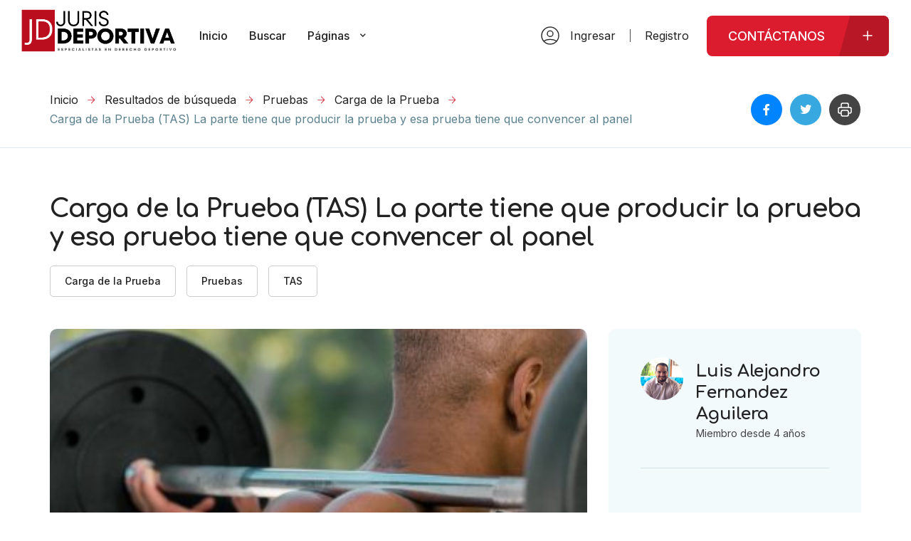

--- FILE ---
content_type: text/html; charset=UTF-8
request_url: https://jurisdeportiva.com/lista/carga-de-la-prueba-tas-la-parte-tiene-que-producir-la-prueba-y-esa-prueba-tiene-que-convencer-al-panel/
body_size: 36129
content:
<!DOCTYPE html>
<html lang="es-CO">
<head>
    <meta charset="UTF-8"/>
    <meta name="viewport" content="width=device-width, initial-scale=1"/>
    <link rel="profile" href="http://gmpg.org/xfn/11"/>
    <link rel="pingback" href="https://jurisdeportiva.com/xmlrpc.php"/>
    <title>Carga de la Prueba (TAS) La parte tiene que producir la prueba y esa prueba tiene que convencer al panel &#8211; JurisDeportiva</title>
<meta name='robots' content='max-image-preview:large' />
<link rel='dns-prefetch' href='//www.googletagmanager.com' />
<link rel='dns-prefetch' href='//fonts.googleapis.com' />
<link rel="alternate" title="oEmbed (JSON)" type="application/json+oembed" href="https://jurisdeportiva.com/wp-json/oembed/1.0/embed?url=https%3A%2F%2Fjurisdeportiva.com%2Flista%2Fcarga-de-la-prueba-tas-la-parte-tiene-que-producir-la-prueba-y-esa-prueba-tiene-que-convencer-al-panel%2F" />
<link rel="alternate" title="oEmbed (XML)" type="text/xml+oembed" href="https://jurisdeportiva.com/wp-json/oembed/1.0/embed?url=https%3A%2F%2Fjurisdeportiva.com%2Flista%2Fcarga-de-la-prueba-tas-la-parte-tiene-que-producir-la-prueba-y-esa-prueba-tiene-que-convencer-al-panel%2F&#038;format=xml" />
<style id='wp-img-auto-sizes-contain-inline-css' type='text/css'>
img:is([sizes=auto i],[sizes^="auto," i]){contain-intrinsic-size:3000px 1500px}
/*# sourceURL=wp-img-auto-sizes-contain-inline-css */
</style>

<link rel='stylesheet' id='elementor-frontend-css' href='https://jurisdeportiva.com/wp-content/plugins/elementor/assets/css/frontend.min.css?ver=3.32.2' type='text/css' media='all' />
<link rel='stylesheet' id='elementor-post-5644-css' href='https://jurisdeportiva.com/wp-content/uploads/elementor/css/post-5644.css?ver=1768957395' type='text/css' media='all' />
<link rel='stylesheet' id='elementor-post-374-css' href='https://jurisdeportiva.com/wp-content/uploads/elementor/css/post-374.css?ver=1768957625' type='text/css' media='all' />
<link rel='stylesheet' id='elementor-post-1332-css' href='https://jurisdeportiva.com/wp-content/uploads/elementor/css/post-1332.css?ver=1768957395' type='text/css' media='all' />
<style id='wp-emoji-styles-inline-css' type='text/css'>

	img.wp-smiley, img.emoji {
		display: inline !important;
		border: none !important;
		box-shadow: none !important;
		height: 1em !important;
		width: 1em !important;
		margin: 0 0.07em !important;
		vertical-align: -0.1em !important;
		background: none !important;
		padding: 0 !important;
	}
/*# sourceURL=wp-emoji-styles-inline-css */
</style>
<link rel='stylesheet' id='wp-block-library-css' href='https://jurisdeportiva.com/wp-includes/css/dist/block-library/style.min.css?ver=6.9' type='text/css' media='all' />
<style id='global-styles-inline-css' type='text/css'>
:root{--wp--preset--aspect-ratio--square: 1;--wp--preset--aspect-ratio--4-3: 4/3;--wp--preset--aspect-ratio--3-4: 3/4;--wp--preset--aspect-ratio--3-2: 3/2;--wp--preset--aspect-ratio--2-3: 2/3;--wp--preset--aspect-ratio--16-9: 16/9;--wp--preset--aspect-ratio--9-16: 9/16;--wp--preset--color--black: #000000;--wp--preset--color--cyan-bluish-gray: #abb8c3;--wp--preset--color--white: #ffffff;--wp--preset--color--pale-pink: #f78da7;--wp--preset--color--vivid-red: #cf2e2e;--wp--preset--color--luminous-vivid-orange: #ff6900;--wp--preset--color--luminous-vivid-amber: #fcb900;--wp--preset--color--light-green-cyan: #7bdcb5;--wp--preset--color--vivid-green-cyan: #00d084;--wp--preset--color--pale-cyan-blue: #8ed1fc;--wp--preset--color--vivid-cyan-blue: #0693e3;--wp--preset--color--vivid-purple: #9b51e0;--wp--preset--gradient--vivid-cyan-blue-to-vivid-purple: linear-gradient(135deg,rgb(6,147,227) 0%,rgb(155,81,224) 100%);--wp--preset--gradient--light-green-cyan-to-vivid-green-cyan: linear-gradient(135deg,rgb(122,220,180) 0%,rgb(0,208,130) 100%);--wp--preset--gradient--luminous-vivid-amber-to-luminous-vivid-orange: linear-gradient(135deg,rgb(252,185,0) 0%,rgb(255,105,0) 100%);--wp--preset--gradient--luminous-vivid-orange-to-vivid-red: linear-gradient(135deg,rgb(255,105,0) 0%,rgb(207,46,46) 100%);--wp--preset--gradient--very-light-gray-to-cyan-bluish-gray: linear-gradient(135deg,rgb(238,238,238) 0%,rgb(169,184,195) 100%);--wp--preset--gradient--cool-to-warm-spectrum: linear-gradient(135deg,rgb(74,234,220) 0%,rgb(151,120,209) 20%,rgb(207,42,186) 40%,rgb(238,44,130) 60%,rgb(251,105,98) 80%,rgb(254,248,76) 100%);--wp--preset--gradient--blush-light-purple: linear-gradient(135deg,rgb(255,206,236) 0%,rgb(152,150,240) 100%);--wp--preset--gradient--blush-bordeaux: linear-gradient(135deg,rgb(254,205,165) 0%,rgb(254,45,45) 50%,rgb(107,0,62) 100%);--wp--preset--gradient--luminous-dusk: linear-gradient(135deg,rgb(255,203,112) 0%,rgb(199,81,192) 50%,rgb(65,88,208) 100%);--wp--preset--gradient--pale-ocean: linear-gradient(135deg,rgb(255,245,203) 0%,rgb(182,227,212) 50%,rgb(51,167,181) 100%);--wp--preset--gradient--electric-grass: linear-gradient(135deg,rgb(202,248,128) 0%,rgb(113,206,126) 100%);--wp--preset--gradient--midnight: linear-gradient(135deg,rgb(2,3,129) 0%,rgb(40,116,252) 100%);--wp--preset--font-size--small: 13px;--wp--preset--font-size--medium: 20px;--wp--preset--font-size--large: 36px;--wp--preset--font-size--x-large: 42px;--wp--preset--spacing--20: 0.44rem;--wp--preset--spacing--30: 0.67rem;--wp--preset--spacing--40: 1rem;--wp--preset--spacing--50: 1.5rem;--wp--preset--spacing--60: 2.25rem;--wp--preset--spacing--70: 3.38rem;--wp--preset--spacing--80: 5.06rem;--wp--preset--shadow--natural: 6px 6px 9px rgba(0, 0, 0, 0.2);--wp--preset--shadow--deep: 12px 12px 50px rgba(0, 0, 0, 0.4);--wp--preset--shadow--sharp: 6px 6px 0px rgba(0, 0, 0, 0.2);--wp--preset--shadow--outlined: 6px 6px 0px -3px rgb(255, 255, 255), 6px 6px rgb(0, 0, 0);--wp--preset--shadow--crisp: 6px 6px 0px rgb(0, 0, 0);}:where(.is-layout-flex){gap: 0.5em;}:where(.is-layout-grid){gap: 0.5em;}body .is-layout-flex{display: flex;}.is-layout-flex{flex-wrap: wrap;align-items: center;}.is-layout-flex > :is(*, div){margin: 0;}body .is-layout-grid{display: grid;}.is-layout-grid > :is(*, div){margin: 0;}:where(.wp-block-columns.is-layout-flex){gap: 2em;}:where(.wp-block-columns.is-layout-grid){gap: 2em;}:where(.wp-block-post-template.is-layout-flex){gap: 1.25em;}:where(.wp-block-post-template.is-layout-grid){gap: 1.25em;}.has-black-color{color: var(--wp--preset--color--black) !important;}.has-cyan-bluish-gray-color{color: var(--wp--preset--color--cyan-bluish-gray) !important;}.has-white-color{color: var(--wp--preset--color--white) !important;}.has-pale-pink-color{color: var(--wp--preset--color--pale-pink) !important;}.has-vivid-red-color{color: var(--wp--preset--color--vivid-red) !important;}.has-luminous-vivid-orange-color{color: var(--wp--preset--color--luminous-vivid-orange) !important;}.has-luminous-vivid-amber-color{color: var(--wp--preset--color--luminous-vivid-amber) !important;}.has-light-green-cyan-color{color: var(--wp--preset--color--light-green-cyan) !important;}.has-vivid-green-cyan-color{color: var(--wp--preset--color--vivid-green-cyan) !important;}.has-pale-cyan-blue-color{color: var(--wp--preset--color--pale-cyan-blue) !important;}.has-vivid-cyan-blue-color{color: var(--wp--preset--color--vivid-cyan-blue) !important;}.has-vivid-purple-color{color: var(--wp--preset--color--vivid-purple) !important;}.has-black-background-color{background-color: var(--wp--preset--color--black) !important;}.has-cyan-bluish-gray-background-color{background-color: var(--wp--preset--color--cyan-bluish-gray) !important;}.has-white-background-color{background-color: var(--wp--preset--color--white) !important;}.has-pale-pink-background-color{background-color: var(--wp--preset--color--pale-pink) !important;}.has-vivid-red-background-color{background-color: var(--wp--preset--color--vivid-red) !important;}.has-luminous-vivid-orange-background-color{background-color: var(--wp--preset--color--luminous-vivid-orange) !important;}.has-luminous-vivid-amber-background-color{background-color: var(--wp--preset--color--luminous-vivid-amber) !important;}.has-light-green-cyan-background-color{background-color: var(--wp--preset--color--light-green-cyan) !important;}.has-vivid-green-cyan-background-color{background-color: var(--wp--preset--color--vivid-green-cyan) !important;}.has-pale-cyan-blue-background-color{background-color: var(--wp--preset--color--pale-cyan-blue) !important;}.has-vivid-cyan-blue-background-color{background-color: var(--wp--preset--color--vivid-cyan-blue) !important;}.has-vivid-purple-background-color{background-color: var(--wp--preset--color--vivid-purple) !important;}.has-black-border-color{border-color: var(--wp--preset--color--black) !important;}.has-cyan-bluish-gray-border-color{border-color: var(--wp--preset--color--cyan-bluish-gray) !important;}.has-white-border-color{border-color: var(--wp--preset--color--white) !important;}.has-pale-pink-border-color{border-color: var(--wp--preset--color--pale-pink) !important;}.has-vivid-red-border-color{border-color: var(--wp--preset--color--vivid-red) !important;}.has-luminous-vivid-orange-border-color{border-color: var(--wp--preset--color--luminous-vivid-orange) !important;}.has-luminous-vivid-amber-border-color{border-color: var(--wp--preset--color--luminous-vivid-amber) !important;}.has-light-green-cyan-border-color{border-color: var(--wp--preset--color--light-green-cyan) !important;}.has-vivid-green-cyan-border-color{border-color: var(--wp--preset--color--vivid-green-cyan) !important;}.has-pale-cyan-blue-border-color{border-color: var(--wp--preset--color--pale-cyan-blue) !important;}.has-vivid-cyan-blue-border-color{border-color: var(--wp--preset--color--vivid-cyan-blue) !important;}.has-vivid-purple-border-color{border-color: var(--wp--preset--color--vivid-purple) !important;}.has-vivid-cyan-blue-to-vivid-purple-gradient-background{background: var(--wp--preset--gradient--vivid-cyan-blue-to-vivid-purple) !important;}.has-light-green-cyan-to-vivid-green-cyan-gradient-background{background: var(--wp--preset--gradient--light-green-cyan-to-vivid-green-cyan) !important;}.has-luminous-vivid-amber-to-luminous-vivid-orange-gradient-background{background: var(--wp--preset--gradient--luminous-vivid-amber-to-luminous-vivid-orange) !important;}.has-luminous-vivid-orange-to-vivid-red-gradient-background{background: var(--wp--preset--gradient--luminous-vivid-orange-to-vivid-red) !important;}.has-very-light-gray-to-cyan-bluish-gray-gradient-background{background: var(--wp--preset--gradient--very-light-gray-to-cyan-bluish-gray) !important;}.has-cool-to-warm-spectrum-gradient-background{background: var(--wp--preset--gradient--cool-to-warm-spectrum) !important;}.has-blush-light-purple-gradient-background{background: var(--wp--preset--gradient--blush-light-purple) !important;}.has-blush-bordeaux-gradient-background{background: var(--wp--preset--gradient--blush-bordeaux) !important;}.has-luminous-dusk-gradient-background{background: var(--wp--preset--gradient--luminous-dusk) !important;}.has-pale-ocean-gradient-background{background: var(--wp--preset--gradient--pale-ocean) !important;}.has-electric-grass-gradient-background{background: var(--wp--preset--gradient--electric-grass) !important;}.has-midnight-gradient-background{background: var(--wp--preset--gradient--midnight) !important;}.has-small-font-size{font-size: var(--wp--preset--font-size--small) !important;}.has-medium-font-size{font-size: var(--wp--preset--font-size--medium) !important;}.has-large-font-size{font-size: var(--wp--preset--font-size--large) !important;}.has-x-large-font-size{font-size: var(--wp--preset--font-size--x-large) !important;}
/*# sourceURL=global-styles-inline-css */
</style>

<style id='classic-theme-styles-inline-css' type='text/css'>
/*! This file is auto-generated */
.wp-block-button__link{color:#fff;background-color:#32373c;border-radius:9999px;box-shadow:none;text-decoration:none;padding:calc(.667em + 2px) calc(1.333em + 2px);font-size:1.125em}.wp-block-file__button{background:#32373c;color:#fff;text-decoration:none}
/*# sourceURL=/wp-includes/css/classic-themes.min.css */
</style>
<link rel='stylesheet' id='cw-chat-style-css' href='https://jurisdeportiva.com/wp-content/plugins/CHATBOT/css/chat-style.css?ver=6.9' type='text/css' media='all' />
<link rel='stylesheet' id='contact-form-7-css' href='https://jurisdeportiva.com/wp-content/plugins/contact-form-7/includes/css/styles.css?ver=6.1.1' type='text/css' media='all' />
<link rel='stylesheet' id='photo-swipe-css' href='https://jurisdeportiva.com/wp-content/plugins/listivo-core/assets/css/photoswipe.css?ver=4.1.3' type='text/css' media='all' />
<link rel='stylesheet' id='photo-swipe-skin-css' href='https://jurisdeportiva.com/wp-content/plugins/listivo-core/assets/css/photoswipe-skin/default-skin.css?ver=4.1.3' type='text/css' media='all' />
<link rel='stylesheet' id='elementor-icons-shared-0-css' href='https://jurisdeportiva.com/wp-content/plugins/elementor/assets/lib/font-awesome/css/fontawesome.min.css?ver=5.15.3' type='text/css' media='all' />
<link rel='stylesheet' id='elementor-icons-fa-regular-css' href='https://jurisdeportiva.com/wp-content/plugins/elementor/assets/lib/font-awesome/css/regular.min.css?ver=5.15.3' type='text/css' media='all' />
<link rel='stylesheet' id='elementor-icons-fa-solid-css' href='https://jurisdeportiva.com/wp-content/plugins/elementor/assets/lib/font-awesome/css/solid.min.css?ver=5.15.3' type='text/css' media='all' />
<link rel='stylesheet' id='elementor-icons-fa-brands-css' href='https://jurisdeportiva.com/wp-content/plugins/elementor/assets/lib/font-awesome/css/brands.min.css?ver=5.15.3' type='text/css' media='all' />
<link rel='stylesheet' id='sweetalert2-css' href='https://jurisdeportiva.com/wp-content/plugins/listivo-core/assets/css/sweetalert2.min.css?ver=11.0.12' type='text/css' media='all' />
<link rel='stylesheet' id='listivo-css' href='https://jurisdeportiva.com/wp-content/themes/listivo/style.css?ver=1.0.24' type='text/css' media='all' />
<style id='listivo-inline-css' type='text/css'>
        :root {
        --font-heading: 'Comfortaa', cursive;
        --font-text: 'Inter', sans-serif;
        }

        .listivo-styled-list li:before {
        content: url("data:image/svg+xml; utf8,<svg xmlns='http://www.w3.org/2000/svg' width='13px' viewBox='0 0 121.000000 121.000000' preserveAspectRatio='xMidYMid meet'><g transform='translate(0.000000,121.000000) scale(0.100000,-0.100000)' fill='%23da1c2e' stroke='none'><path d='M1127 1196 c-3 -8 -23 -18 -44 -21 -21 -3 -67 -14 -103 -25 -124 -35 -185 -51 -240 -64 -30 -7 -71 -18 -90 -24 -40 -13 -128 -37 -210 -56 -30 -7 -77 -21 -103 -30 -26 -9 -57 -16 -67 -16 -11 0 -46 -9 -77 -19 -32 -11 -76 -22 -98 -26 -46 -8 -65 -21 -65 -44 0 -21 820 -841 841 -841 23 0 36 19 44 65 4 22 15 66 26 98 10 31 19 66 19 77 0 10 7 41 16 67 9 26 23 73 30 103 19 82 43 170 56 210 6 19 17 60 24 90 13 55 29 116 64 240 11 36 22 82 25 103 3 21 13 41 21 44 9 3 14 19 14 44 0 39 0 39 -39 39 -25 0 -41 -5 -44 -14z m-78 -149 c11 -14 -1 -90 -32 -192 -19 -65 -35 -126 -51 -195 -7 -30 -20 -77 -29 -105 -20 -63 -44 -151 -62 -234 -15 -64 -38 -111 -55 -111 -12 0 -610 598 -610 610 0 17 47 40 111 55 83 18 171 42 234 62 28 9 75 22 105 29 70 16 131 32 195 52 48 14 148 38 171 41 6 0 17 -5 23 -12z '/></g></svg>");
        }
        
/*# sourceURL=listivo-inline-css */
</style>
<link rel='stylesheet' id='listivo-child-css' href='https://jurisdeportiva.com/wp-content/themes/listivo-child/style.css?ver=6.9' type='text/css' media='all' />
<link rel='stylesheet' id='google-font-comfortaa-css' href='https://fonts.googleapis.com/css?family=Comfortaa%3A300%2C300italic%2C400%2C400italic%2C500%2C500italic%2C600%2C600italic%2C700%2C700italic%2C800%2C800italic%2C900%2C900italic' type='text/css' media='all' />
<link rel='stylesheet' id='google-font-inter-css' href='https://fonts.googleapis.com/css?family=Inter%3A300%2C300italic%2C400%2C400italic%2C500%2C500italic%2C600%2C600italic%2C700%2C700italic%2C800%2C800italic%2C900%2C900italic' type='text/css' media='all' />
<link rel='stylesheet' id='elementor-gf-local-roboto-css' href='https://jurisdeportiva.com/wp-content/uploads/elementor/google-fonts/css/roboto.css?ver=1742248673' type='text/css' media='all' />
<link rel='stylesheet' id='elementor-gf-local-robotoslab-css' href='https://jurisdeportiva.com/wp-content/uploads/elementor/google-fonts/css/robotoslab.css?ver=1742248677' type='text/css' media='all' />
<script type="text/javascript" src="https://jurisdeportiva.com/wp-includes/js/jquery/jquery.min.js?ver=3.7.1" id="jquery-core-js"></script>
<script type="text/javascript" src="https://jurisdeportiva.com/wp-includes/js/jquery/jquery-migrate.min.js?ver=3.4.1" id="jquery-migrate-js"></script>
<script type="text/javascript" id="lazysizes-js-before">
/* <![CDATA[ */
        window.lazySizesConfig = window.lazySizesConfig || {};
        window.lazySizesConfig.loadMode = 1
        window.lazySizesConfig.init = 0
        
//# sourceURL=lazysizes-js-before
/* ]]> */
</script>
<script type="text/javascript" src="https://jurisdeportiva.com/wp-content/plugins/listivo-core/framework/assets/js/lazysizes.min.js?ver=5.3.2" id="lazysizes-js"></script>

<!-- Google tag (gtag.js) snippet added by Site Kit -->
<!-- Fragmento de código de Google Analytics añadido por Site Kit -->
<script type="text/javascript" src="https://www.googletagmanager.com/gtag/js?id=G-LVS56N3CDK" id="google_gtagjs-js" async></script>
<script type="text/javascript" id="google_gtagjs-js-after">
/* <![CDATA[ */
window.dataLayer = window.dataLayer || [];function gtag(){dataLayer.push(arguments);}
gtag("set","linker",{"domains":["jurisdeportiva.com"]});
gtag("js", new Date());
gtag("set", "developer_id.dZTNiMT", true);
gtag("config", "G-LVS56N3CDK");
//# sourceURL=google_gtagjs-js-after
/* ]]> */
</script>
<link rel="https://api.w.org/" href="https://jurisdeportiva.com/wp-json/" /><link rel="alternate" title="JSON" type="application/json" href="https://jurisdeportiva.com/wp-json/wp/v2/listings/6248" /><link rel="EditURI" type="application/rsd+xml" title="RSD" href="https://jurisdeportiva.com/xmlrpc.php?rsd" />
<meta name="generator" content="WordPress 6.9" />
<link rel="canonical" href="https://jurisdeportiva.com/lista/carga-de-la-prueba-tas-la-parte-tiene-que-producir-la-prueba-y-esa-prueba-tiene-que-convencer-al-panel/" />
<link rel='shortlink' href='https://jurisdeportiva.com/?p=6248' />
<meta name="generator" content="Site Kit by Google 1.161.0" />        <meta property="og:title" content="Carga de la Prueba (TAS) La parte tiene que producir la prueba y esa prueba tiene que convencer al panel"/>
        <meta property="og:description" content="Según las normas y principios generales del derecho, los hechos alegados deben ser probados por quienes los alegan, es decir, la prueba de los hechos que impiden el ejercicio, o extinguen el derecho invocado, debe ser probada por aquellos contra quienes se invoca el derecho en cuestión. Esto significa, en la práctica, que cuando una [&hellip;]"/>
                    <meta property="og:image" content="https://jurisdeportiva.com/wp-content/uploads/2022/06/Depositphotos_219633696_XL-scaled.jpg"/>
        <meta name="generator" content="Elementor 3.32.2; features: additional_custom_breakpoints; settings: css_print_method-external, google_font-enabled, font_display-auto">
			<style>
				.e-con.e-parent:nth-of-type(n+4):not(.e-lazyloaded):not(.e-no-lazyload),
				.e-con.e-parent:nth-of-type(n+4):not(.e-lazyloaded):not(.e-no-lazyload) * {
					background-image: none !important;
				}
				@media screen and (max-height: 1024px) {
					.e-con.e-parent:nth-of-type(n+3):not(.e-lazyloaded):not(.e-no-lazyload),
					.e-con.e-parent:nth-of-type(n+3):not(.e-lazyloaded):not(.e-no-lazyload) * {
						background-image: none !important;
					}
				}
				@media screen and (max-height: 640px) {
					.e-con.e-parent:nth-of-type(n+2):not(.e-lazyloaded):not(.e-no-lazyload),
					.e-con.e-parent:nth-of-type(n+2):not(.e-lazyloaded):not(.e-no-lazyload) * {
						background-image: none !important;
					}
				}
			</style>
			<link rel="icon" href="https://jurisdeportiva.com/wp-content/uploads/2022/05/Logo-letras-100x100.png" sizes="32x32" />
<link rel="icon" href="https://jurisdeportiva.com/wp-content/uploads/2022/05/Logo-letras-300x300.png" sizes="192x192" />
<link rel="apple-touch-icon" href="https://jurisdeportiva.com/wp-content/uploads/2022/05/Logo-letras-300x300.png" />
<meta name="msapplication-TileImage" content="https://jurisdeportiva.com/wp-content/uploads/2022/05/Logo-letras-300x300.png" />
		<style type="text/css" id="wp-custom-css">
			.listivo-access__tab {
background:#ffffff!important;
color:#000000;
border-radius:5px;	
}
 .listivo-access__tab--active{
	 background:#da1c2e !important;
color:#ffffff;
	 border-radius:5px;	
}

.page-id-7 .listivo-results-bar,
.page-id-7 .listivo-pagination--listings{
	display: none;
}
@media(min-width:900px){
	.listivo-menu__container {
		margin-left: 2rem;
	}
}
.boton{
 text-align:center; 
 padding:14px 20px; 
 border:solid 1px #da1c2f; 
 -webkit-border-radius:4px;
 -moz-border-radius:4px; 
 border-radius: 4px; 
 font-weight:bold; 
 color:#E5FFFF; 
 background-color:#da1c2f; 
margin-top:40px;
	margin-bottom
  }
.boton:hover{
Background:#ffc14a;
border:solid 1px #ffc14a;	
}

.woocommerce .page-id-3002{
padding:4%!important;	
}
.woocommerce-MyAccount-navigation{
padding:15px !important;	
	background:#f2f5fb;
	border-radius:10px;
}
.woocommerce-MyAccount-navigation-link{
padding:11px 20px;
border-bottom:solid 1px #f2f5fb;	
	color: #222732;
	
}
.woocommerce .quantity .qty {
    width: 5.631em;
}
.checkout-button .checkout-button .button alt wc-forward{color:#da1c2e !important;
border-radius:30px;}
.woocommerce-notices-wrapper{
display:none;	
}
.restringe{
padding:40px;	
	background:#f2fafc;
	border-radius:20px
	border:solid 2px #da1c2f;	
}
/**CSS PARA MOVIL**/
@media (max-width:430px){
.boton{
 text-align:center; 
font-size:12px;
 padding:10px 15px; 
 border:solid 1px #da1c2f; 
 -webkit-border-radius:4px;
 -moz-border-radius:4px; 
 border-radius: 4px; 
 font-weight:bold; 
 color:#E5FFFF; 
 background-color:#da1c2f; 
margin-top:40px;
  }
.boton:hover{
Background:#ffc14a;
border:solid 1px #ffc14a;	
}
	.restringe{
padding:20px 10px;	
	background:#f2fafc;
	border-radius:20px
	border:solid 2px #da1c2f;	
}
}
/**fin css para movil**/
.listivo-panel__menu-wrapper{
  display: flex;
  justify-content: center;
}
.showcoupon{
background:#da1c2e !important;
	color:#ffffff !important;
	padding:18px 60px !important;
	font-size:20px;
	border-radius:10px;
}
.showcoupon:hover{
background:#ffc14a !important;

}
.listivo-attachments, .listivo-heading-listing-attachments{
display:none;	
}


		</style>
		<link rel='stylesheet' id='widget-spacer-css' href='https://jurisdeportiva.com/wp-content/plugins/elementor/assets/css/widget-spacer.min.css?ver=3.32.2' type='text/css' media='all' />
<link rel='stylesheet' id='widget-heading-css' href='https://jurisdeportiva.com/wp-content/plugins/elementor/assets/css/widget-heading.min.css?ver=3.32.2' type='text/css' media='all' />
<link rel='stylesheet' id='widget-divider-css' href='https://jurisdeportiva.com/wp-content/plugins/elementor/assets/css/widget-divider.min.css?ver=3.32.2' type='text/css' media='all' />
<link rel='stylesheet' id='elementor-icons-css' href='https://jurisdeportiva.com/wp-content/plugins/elementor/assets/lib/eicons/css/elementor-icons.min.css?ver=5.44.0' type='text/css' media='all' />
<link rel='stylesheet' id='elementor-pro-css' href='https://jurisdeportiva.com/wp-content/plugins/elementor-pro/assets/css/frontend.min.css?ver=3.24.2' type='text/css' media='all' />
</head>
<body class="wp-singular listivo_listing-template-default single single-listivo_listing postid-6248 wp-custom-logo wp-theme-listivo wp-child-theme-listivo-child listivo-1.0.24 eio-default elementor-default elementor-kit-5644">

		<div data-elementor-type="wp-post" data-elementor-id="1332" class="elementor elementor-1332" data-elementor-post-type="listivo_template">
						<section class="elementor-section elementor-top-section elementor-element elementor-element-bba5b5c elementor-section-full_width elementor-section-height-default elementor-section-height-default" data-id="bba5b5c" data-element_type="section" data-settings="{&quot;background_background&quot;:&quot;classic&quot;}">
						<div class="elementor-container elementor-column-gap-default">
					<div class="elementor-column elementor-col-100 elementor-top-column elementor-element elementor-element-a795e47" data-id="a795e47" data-element_type="column">
			<div class="elementor-widget-wrap elementor-element-populated">
						<div class="elementor-element elementor-element-650b6bb elementor-widget elementor-widget-lst_menu" data-id="650b6bb" data-element_type="widget" data-widget_type="lst_menu.default">
				<div class="elementor-widget-container">
					<header class="listivo-header listivo-header--with-submit-button listivo-header--with-dashboard-link">
    <div class="listivo-header__container">
        <div class="listivo-header__inner">
            <div class="listivo-hide-mobile listivo-hide-tablet">
                <div class="listivo-menu__desktop">
    <div class="listivo-menu__wrapper">
        <div class="listivo-menu__limit-width">
            <div class="listivo-menu__left">
                                    <div class="listivo-logo">
                        <a
                                href="https://jurisdeportiva.com"
                                title="JurisDeportiva"
                        >
                            <img
                                    src="https://jurisdeportiva.com/wp-content/uploads/2022/05/Logo-para-web-sin-fondo.png"
                                    alt="JurisDeportiva"
                            >
                        </a>
                    </div>

                    <div class="listivo-logo listivo-logo--sticky">
                        <a
                                href="https://jurisdeportiva.com"
                                title="JurisDeportiva"
                        >
                            <img
                                    src="https://jurisdeportiva.com/wp-content/uploads/2022/05/Logo-para-web-sin-fondo.png"
                                    alt="JurisDeportiva"
                            >
                        </a>
                    </div>
                
                                    <div class="listivo-menu__container">
                        <div class="listivo-menu-hover"></div>

                        <div id="listivo-menu" class="listivo-menu"><div
        id="listivo-menu-element-menu-item-1-5177"
        class="listivo-home-menu-link menu-item menu-item-type-post_type menu-item-object-page menu-item-home menu-item-5177 listivo-menu-item listivo-menu__item listivo-menu-item-depth-0 listivo-menu__item--depth-0"
>
    <a
            href="https://jurisdeportiva.com/"
            title="Inicio"
            class="listivo-menu__link"
            >
        Inicio    </a>
</div>
<div
        id="listivo-menu-element-menu-item-1-485"
        class="menu-item menu-item-type-custom menu-item-object-custom menu-item-485 listivo-menu-item listivo-menu__item listivo-menu-item-depth-0 listivo-menu__item--depth-0"
>
    <a
            href="https://jurisdeportiva.com/listados/"
            title="Buscar"
            class="listivo-menu__link"
            >
        Buscar    </a>
</div>
<div
        id="listivo-menu-element-menu-item-1-489"
        class="menu-item menu-item-type-custom menu-item-object-custom menu-item-has-children menu-item-489 listivo-menu-item listivo-menu__item listivo-menu-item-depth-0 listivo-menu__item--depth-0"
>
    <a
            href="#"
            title="Páginas"
            class="listivo-menu__link"
            >
        Páginas    </a>
<div class="listivo-submenu listivo-submenu--level-0 listivo-menu__submenu listivo-menu__submenu--0"><div
        id="listivo-menu-element-menu-item-1-6526"
        class="menu-item menu-item-type-post_type menu-item-object-page menu-item-6526 listivo-menu-item listivo-menu__item listivo-menu-item-depth-1 listivo-menu__item--depth-1"
>
    <a
            href="https://jurisdeportiva.com/login-register/"
            title="Login / Registro"
            class="listivo-menu__link"
            >
        Login / Registro    </a>
</div>
<div
        id="listivo-menu-element-menu-item-1-865"
        class="menu-item menu-item-type-post_type menu-item-object-page menu-item-has-children menu-item-865 listivo-menu-item listivo-menu__item listivo-menu-item-depth-1 listivo-menu__item--depth-1"
>
    <a
            href="https://jurisdeportiva.com/sobre-nosotros/"
            title="Quienes Somos"
            class="listivo-menu__link"
            >
        Quienes Somos    </a>
<div class="listivo-submenu listivo-submenu--level-1 listivo-menu__submenu listivo-menu__submenu--1"><div
        id="listivo-menu-element-menu-item-1-898"
        class="menu-item menu-item-type-post_type menu-item-object-page menu-item-898 listivo-menu-item listivo-menu__item listivo-menu-item-depth-2 listivo-menu__item--depth-2"
>
    <a
            href="https://jurisdeportiva.com/nuestro-equipo/"
            title="Nuestro equipo"
            class="listivo-menu__link"
            >
        Nuestro equipo    </a>
</div>
</div></div>
<div
        id="listivo-menu-element-menu-item-1-6179"
        class="menu-item menu-item-type-post_type menu-item-object-page menu-item-6179 listivo-menu-item listivo-menu__item listivo-menu-item-depth-1 listivo-menu__item--depth-1"
>
    <a
            href="https://jurisdeportiva.com/servicios/"
            title="Servicios"
            class="listivo-menu__link"
            >
        Servicios    </a>
</div>
<div
        id="listivo-menu-element-menu-item-1-856"
        class="menu-item menu-item-type-post_type menu-item-object-page menu-item-856 listivo-menu-item listivo-menu__item listivo-menu-item-depth-1 listivo-menu__item--depth-1"
>
    <a
            href="https://jurisdeportiva.com/faq/"
            title="Preguntas Frecuentes"
            class="listivo-menu__link"
            >
        Preguntas Frecuentes    </a>
</div>
<div
        id="listivo-menu-element-menu-item-1-474"
        class="menu-item menu-item-type-post_type menu-item-object-page menu-item-474 listivo-menu-item listivo-menu__item listivo-menu-item-depth-1 listivo-menu__item--depth-1"
>
    <a
            href="https://jurisdeportiva.com/contacto/"
            title="Contáctanos"
            class="listivo-menu__link"
            >
        Contáctanos    </a>
</div>
<div
        id="listivo-menu-element-menu-item-1-1736"
        class="menu-item menu-item-type-post_type menu-item-object-page current_page_parent menu-item-1736 listivo-menu-item listivo-menu__item listivo-menu-item-depth-1 listivo-menu__item--depth-1"
>
    <a
            href="https://jurisdeportiva.com/blog-podcast/"
            title="Blog &#038; Podcast"
            class="listivo-menu__link"
            >
        Blog &#038; Podcast    </a>
</div>
</div></div>
</div>                    </div>
                            </div>

            <div class="listivo-menu__more listivo-app">
                
                                    <div class="listivo-menu-desktop-login-register-link">
                                                                                    <svg class="listivo-menu-user-icon" xmlns="http://www.w3.org/2000/svg" fill="none"
                                     viewBox="0 0 24 24">
                                    <path stroke-linecap="round" stroke-linejoin="round" stroke-width="1"
                                          d="M5.121 17.804A13.937 13.937 0 0112 16c2.5 0 4.847.655 6.879 1.804M15 10a3 3 0 11-6 0 3 3 0 016 0zm6 2a9 9 0 11-18 0 9 9 0 0118 0z"/>
                                </svg>

                                <div class="listivo-menu-item-depth-0">
                                    <a href="https://jurisdeportiva.com/login-register/?pestana=ingresar">
                                        <span class="listivo-menu-desktop-login-register-link__login-text listivo-menu-item-depth-0">
                                            Ingresar                                        </span>
                                    </a>
                                </div>

                                                                    <span class="listivo-menu-desktop-login-register-link__separator"></span>

                                    <div class="listivo-menu-item-depth-0">
                                        <a href="https://jurisdeportiva.com/login-register/?pestana=registrarse">
                                            <span class="listivo-menu-desktop-login-register-link__register-text listivo-menu-item-depth-0">
                                                Registro                                            </span>
                                        </a>
                                    </div>
                                                                                                        </div>
                
                                    <a
                            class="listivo-primary-button listivo-primary-button--icon listivo-button--menu-submit"
                            href="https://jurisdeportiva.com/contacto/"
                    >
                        <span class="listivo-primary-button__text">
                            Contáctanos                        </span>

                        <span class="listivo-primary-button__icon">
                                                            <svg
                                        xmlns="http://www.w3.org/2000/svg"
                                        fill="none"
                                        viewBox="0 0 24 24"
                                        stroke="currentColor"
                                >
                                    <path
                                            stroke-linecap="round"
                                            stroke-linejoin="round"
                                            stroke-width="2"
                                            d="M12 4v16m8-8H4"
                                    />
                                </svg>
                                                    </span>
                    </a>
                            </div>
        </div>
    </div>
</div>
            </div>

            <div class="listivo-hide-desktop">
                <div
            class="listivo-mobile-menu__wrapper listivo-hide-desktop"
    >
            <div class="listivo-app listivo-mobile-menu__hamburger">
            <lst-mobile-menu prefix="listivo">
                <div slot-scope="menu">

                    <div class="listivo-menu-icon-wrapper" @click.prevent="menu.onShow">
                        <svg fill="#222" xmlns="http://www.w3.org/2000/svg" width="25" height="16" viewBox="0 0 25 16">
                            <g>
                                <g>
                                    <path d="M1.125 6.875H20.75a1.125 1.125 0 1 1 0 2.25H1.125a1.125 1.125 0 1 1 0-2.25zm.012 6.844h22.726c.628 0 1.137.509 1.137 1.137v.007C25 15.49 24.49 16 23.863 16H1.137C.51 16 0 15.49 0 14.863v-.007c0-.628.51-1.137 1.137-1.137zM1.137 0h16.476c.628 0 1.137.51 1.137 1.137v.007c0 .628-.51 1.137-1.137 1.137H1.137C.51 2.281 0 1.772 0 1.144v-.007C0 .51.51 0 1.137 0z"/>
                                </g>
                            </g>
                        </svg>
                    </div>

                    <template>
                        <div :class="{'listivo-active': menu.show}" class="listivo-mobile-menu__open">
                            <div class="listivo-mobile-menu__open__content">
                                <div class="listivo-mobile-menu__open__top">
                                                                            <div class="listivo-mobile-menu__open__top__submit-button">
                                            <a
                                                    href="https://jurisdeportiva.com/contacto/"
                                                    class="listivo-primary-button listivo-primary-button--icon"
                                            >
                                                <span class="listivo-primary-button__text">
                                                    Contáctanos                                                </span>

                                                <span class="listivo-primary-button__icon">
                                                                                                            <svg
                                                                xmlns="http://www.w3.org/2000/svg"
                                                                fill="none"
                                                                viewBox="0 0 24 24"
                                                                stroke="currentColor"
                                                        >
                                                            <path
                                                                    stroke-linecap="round"
                                                                    stroke-linejoin="round"
                                                                    stroke-width="2"
                                                                    d="M12 4v16m8-8H4"
                                                            />
                                                        </svg>
                                                                                                    </span>
                                            </a>
                                        </div>
                                    
                                    <div class="listivo-mobile-menu__open__top__x">
                                        <svg @click="menu.onShow" xmlns="http://www.w3.org/2000/svg" width="21"
                                             height="19" viewBox="0 0 21 19">
                                            <g>
                                                <g>
                                                    <path fill="#fff"
                                                          d="M.602 18.781h2.443c.335 0 .574-.106.766-.284l6.178-6.615a.216.216 0 0 1 .336 0l6.13 6.615c.192.178.431.284.766.284h2.347c.48 0 .67-.284.383-.569L12.05 9.89a.176.176 0 0 1 0-.213l7.902-8.322c.288-.284.096-.569-.383-.569H17.03c-.336 0-.575.107-.767.285l-6.13 6.614a.215.215 0 0 1-.335 0l-6.13-6.614C3.475.893 3.235.786 2.9.786H.6c-.478 0-.67.285-.382.57l7.855 8.321a.177.177 0 0 1 0 .213L.219 18.212c-.288.285-.096.57.383.57z"/>
                                                </g>
                                            </g>
                                        </svg>
                                    </div>
                                </div>

                                <div class="listivo-mobile-menu__nav">
                                    <div id="listivo-menu-mobile" class="listivo-menu"><div
        id="listivo-menu-element-menu-item-2-5177"
        class="listivo-home-menu-link menu-item menu-item-type-post_type menu-item-object-page menu-item-home menu-item-5177 listivo-menu-item listivo-menu__item listivo-menu-item-depth-0 listivo-menu__item--depth-0"
>
    <a
            href="https://jurisdeportiva.com/"
            title="Inicio"
            class="listivo-menu__link"
            >
        Inicio    </a>
</div>
<div
        id="listivo-menu-element-menu-item-2-485"
        class="menu-item menu-item-type-custom menu-item-object-custom menu-item-485 listivo-menu-item listivo-menu__item listivo-menu-item-depth-0 listivo-menu__item--depth-0"
>
    <a
            href="https://jurisdeportiva.com/listados/"
            title="Buscar"
            class="listivo-menu__link"
            >
        Buscar    </a>
</div>
<div
        id="listivo-menu-element-menu-item-2-489"
        class="menu-item menu-item-type-custom menu-item-object-custom menu-item-has-children menu-item-489 listivo-menu-item listivo-menu__item listivo-menu-item-depth-0 listivo-menu__item--depth-0"
>
    <a
            href="#"
            title="Páginas"
            class="listivo-menu__link"
            >
        Páginas    </a>
<div class="listivo-submenu listivo-submenu--level-0 listivo-menu__submenu listivo-menu__submenu--0"><div
        id="listivo-menu-element-menu-item-2-6526"
        class="menu-item menu-item-type-post_type menu-item-object-page menu-item-6526 listivo-menu-item listivo-menu__item listivo-menu-item-depth-1 listivo-menu__item--depth-1"
>
    <a
            href="https://jurisdeportiva.com/login-register/"
            title="Login / Registro"
            class="listivo-menu__link"
            >
        Login / Registro    </a>
</div>
<div
        id="listivo-menu-element-menu-item-2-865"
        class="menu-item menu-item-type-post_type menu-item-object-page menu-item-has-children menu-item-865 listivo-menu-item listivo-menu__item listivo-menu-item-depth-1 listivo-menu__item--depth-1"
>
    <a
            href="https://jurisdeportiva.com/sobre-nosotros/"
            title="Quienes Somos"
            class="listivo-menu__link"
            >
        Quienes Somos    </a>
<div class="listivo-submenu listivo-submenu--level-1 listivo-menu__submenu listivo-menu__submenu--1"><div
        id="listivo-menu-element-menu-item-2-898"
        class="menu-item menu-item-type-post_type menu-item-object-page menu-item-898 listivo-menu-item listivo-menu__item listivo-menu-item-depth-2 listivo-menu__item--depth-2"
>
    <a
            href="https://jurisdeportiva.com/nuestro-equipo/"
            title="Nuestro equipo"
            class="listivo-menu__link"
            >
        Nuestro equipo    </a>
</div>
</div></div>
<div
        id="listivo-menu-element-menu-item-2-6179"
        class="menu-item menu-item-type-post_type menu-item-object-page menu-item-6179 listivo-menu-item listivo-menu__item listivo-menu-item-depth-1 listivo-menu__item--depth-1"
>
    <a
            href="https://jurisdeportiva.com/servicios/"
            title="Servicios"
            class="listivo-menu__link"
            >
        Servicios    </a>
</div>
<div
        id="listivo-menu-element-menu-item-2-856"
        class="menu-item menu-item-type-post_type menu-item-object-page menu-item-856 listivo-menu-item listivo-menu__item listivo-menu-item-depth-1 listivo-menu__item--depth-1"
>
    <a
            href="https://jurisdeportiva.com/faq/"
            title="Preguntas Frecuentes"
            class="listivo-menu__link"
            >
        Preguntas Frecuentes    </a>
</div>
<div
        id="listivo-menu-element-menu-item-2-474"
        class="menu-item menu-item-type-post_type menu-item-object-page menu-item-474 listivo-menu-item listivo-menu__item listivo-menu-item-depth-1 listivo-menu__item--depth-1"
>
    <a
            href="https://jurisdeportiva.com/contacto/"
            title="Contáctanos"
            class="listivo-menu__link"
            >
        Contáctanos    </a>
</div>
<div
        id="listivo-menu-element-menu-item-2-1736"
        class="menu-item menu-item-type-post_type menu-item-object-page current_page_parent menu-item-1736 listivo-menu-item listivo-menu__item listivo-menu-item-depth-1 listivo-menu__item--depth-1"
>
    <a
            href="https://jurisdeportiva.com/blog-podcast/"
            title="Blog &#038; Podcast"
            class="listivo-menu__link"
            >
        Blog &#038; Podcast    </a>
</div>
</div></div>
</div>                                </div>

                                                                    <div class="listivo-mobile-menu__info">
                                                                                    <div class="listivo-mobile-menu__info-phone">
                                                <span class="listivo-mobile-menu__info-phone-label">Contactar soporte</span><span>:</span>
                                                <a href="tel:+573168862307">
                                                    (+57) 3168862307                                                </a>
                                            </div>
                                        
                                                                                    <div class="listivo-mobile-menu__info-email">
                                                <span class="listivo-mobile-menu__info-email-label">Correo Electrónico</span><span>:</span>
                                                <a href="mailto:info@jurisdeportiva.com">
                                                    info@jurisdeportiva.com                                                </a>
                                            </div>
                                        
                                        <div class="listivo-mobile-menu__info-social">
                                                                                            <a href="https://www.facebook.com/JurisDeportiva"
                                                   class="listivo-social-profiles__single">
                                                    <i class="fab fa-facebook-f"></i>
                                                </a>
                                            
                                                                                            <a href="https://twitter.com/jurisdeportiva"
                                                   class="listivo-social-profiles__single">
                                                    <i class="fab fa-twitter"></i>
                                                </a>
                                            
                                                                                            <a href="https://www.linkedin.com/company/86000312/admin/"
                                                   class="listivo-social-profiles__single">
                                                    <i class="fab fa-linkedin"></i>
                                                </a>
                                            
                                                                                            <a href="https://www.instagram.com/jurisdeportiva/"
                                                   class="listivo-social-profiles__single">
                                                    <i class="fab fa-instagram"></i>
                                                </a>
                                            
                                                                                            <a href="https://www.youtube.com/channel/UCDOXLEk5USCktuSkRnimkGA"
                                                   class="listivo-social-profiles__single">
                                                    <i class="fab fa-youtube"></i>
                                                </a>
                                                                                    </div>
                                    </div>
                                
                                                            </div>
                        </div>

                        <div class="listivo-mobile-menu-mask"></div>
                    </template>
                </div>
            </lst-mobile-menu>
        </div>
    
    <div
                    class="listivo-mobile-menu__logo"
            >
                    <div class="listivo-logo">
                <a
                        href="https://jurisdeportiva.com"
                        title="JurisDeportiva"
                >
                    <img
                            src="https://jurisdeportiva.com/wp-content/uploads/2022/05/Logo-para-web-sin-fondo.png"
                            alt="JurisDeportiva"
                    >
                </a>
            </div>
            </div>

            <div class="listivo-mobile-menu__login">
            <a class="listivo-user-icon-wrapper" href="https://jurisdeportiva.com/panel/">
                <svg viewBox="0 0 512 512" xmlns="http://www.w3.org/2000/svg">
                    <path d="m437.019531 74.980469c-48.351562-48.351563-112.640625-74.980469-181.019531-74.980469s-132.667969 26.628906-181.019531 74.980469c-48.351563 48.351562-74.980469 112.640625-74.980469 181.019531s26.628906 132.667969 74.980469 181.019531c48.351562 48.351563 112.640625 74.980469 181.019531 74.980469s132.667969-26.628906 181.019531-74.980469c48.351563-48.351562 74.980469-112.640625 74.980469-181.019531s-26.628906-132.667969-74.980469-181.019531zm-325.914062 354.316406c8.453125-72.734375 70.988281-128.890625 144.894531-128.890625 38.960938 0 75.597656 15.179688 103.15625 42.734375 23.28125 23.285156 37.964844 53.6875 41.742188 86.152344-39.257813 32.878906-89.804688 52.707031-144.898438 52.707031s-105.636719-19.824219-144.894531-52.703125zm144.894531-159.789063c-42.871094 0-77.753906-34.882812-77.753906-77.753906 0-42.875 34.882812-77.753906 77.753906-77.753906s77.753906 34.878906 77.753906 77.753906c0 42.871094-34.882812 77.753906-77.753906 77.753906zm170.71875 134.425782c-7.644531-30.820313-23.585938-59.238282-46.351562-82.003906-18.4375-18.4375-40.25-32.269532-64.039063-40.9375 28.597656-19.394532 47.425781-52.160157 47.425781-89.238282 0-59.414062-48.339844-107.753906-107.753906-107.753906s-107.753906 48.339844-107.753906 107.753906c0 37.097656 18.84375 69.875 47.464844 89.265625-21.886719 7.976563-42.140626 20.308594-59.566407 36.542969-25.234375 23.5-42.757812 53.464844-50.882812 86.347656-34.410157-39.667968-55.261719-91.398437-55.261719-147.910156 0-124.617188 101.382812-226 226-226s226 101.382812 226 226c0 56.523438-20.859375 108.265625-55.28125 147.933594zm0 0"/>
                </svg>
            </a>
        </div>
    </div>
            </div>
        </div>
    </div>
</header>				</div>
				</div>
					</div>
		</div>
					</div>
		</section>
				<section class="elementor-section elementor-top-section elementor-element elementor-element-de45e04 elementor-section-full_width elementor-section-height-default elementor-section-height-default" data-id="de45e04" data-element_type="section">
						<div class="elementor-container elementor-column-gap-default">
					<div class="elementor-column elementor-col-100 elementor-top-column elementor-element elementor-element-70803c3" data-id="70803c3" data-element_type="column">
			<div class="elementor-widget-wrap elementor-element-populated">
						<div class="elementor-element elementor-element-67fa378 elementor-widget elementor-widget-lst_template_loader" data-id="67fa378" data-element_type="widget" data-widget_type="lst_template_loader.default">
				<div class="elementor-widget-container">
							<div data-elementor-type="wp-post" data-elementor-id="374" class="elementor elementor-374" data-elementor-post-type="listivo_template">
						<section class="elementor-section elementor-top-section elementor-element elementor-element-712b061 elementor-section-content-middle elementor-section-boxed elementor-section-height-default elementor-section-height-default" data-id="712b061" data-element_type="section">
						<div class="elementor-container elementor-column-gap-default">
					<div class="elementor-column elementor-col-100 elementor-top-column elementor-element elementor-element-92ff06d elementor-hidden-tablet elementor-hidden-mobile" data-id="92ff06d" data-element_type="column">
			<div class="elementor-widget-wrap elementor-element-populated">
						<section class="elementor-section elementor-inner-section elementor-element elementor-element-f03d1c5 elementor-section-content-middle elementor-section-boxed elementor-section-height-default elementor-section-height-default" data-id="f03d1c5" data-element_type="section">
						<div class="elementor-container elementor-column-gap-default">
					<div class="elementor-column elementor-col-50 elementor-inner-column elementor-element elementor-element-60de507" data-id="60de507" data-element_type="column">
			<div class="elementor-widget-wrap elementor-element-populated">
						<div class="elementor-element elementor-element-1be4a31 elementor-widget__width-auto elementor-widget-tablet__width-inherit elementor-widget elementor-widget-lst_breadcrumbs" data-id="1be4a31" data-element_type="widget" data-widget_type="lst_breadcrumbs.default">
				<div class="elementor-widget-container">
					<div class="listivo-app">
    <lst-breadcrumbs>
        <div
                slot-scope="props"
                class="listivo-breadcrumbs-wrapper"
        >
            <div v-if="!props.breadcrumbs" class="listivo-breadcrumbs">
                                                            <div class="listivo-breadcrumbs__single">
                            <a
                                    class="listivo-breadcrumbs__link"
                                    href="https://jurisdeportiva.com"
                                    title="Inicio"
                            >
                                Inicio                            </a>

                            <span class="listivo-breadcrumbs__separator">
                                <svg xmlns="http://www.w3.org/2000/svg" width="11" height="11"
                                     viewBox="0 0 11 11">
                                    <g>
                                        <g>
                                            <path
                                                    d="M4.974.635c-.119.12-.119.246 0 .38l3.987 3.973H.587c-.178 0-.267.09-.267.268v.223c0 .179.089.268.267.268H8.96L4.974 9.721c-.119.133-.119.26 0 .379l.156.178c.134.119.26.119.379 0l4.7-4.732c.133-.119.133-.238 0-.357L5.508.457c-.119-.12-.245-.12-.379 0z"/>
                                        </g>
                                    </g>
                                </svg>
                            </span>
                        </div>
                                                                                <div class="listivo-breadcrumbs__single">
                            <a
                                    class="listivo-breadcrumbs__link"
                                    href="https://jurisdeportiva.com/listados/"
                                    title="Resultados de búsqueda"
                            >
                                Resultados de búsqueda                            </a>

                            <span class="listivo-breadcrumbs__separator">
                                <svg xmlns="http://www.w3.org/2000/svg" width="11" height="11"
                                     viewBox="0 0 11 11">
                                    <g>
                                        <g>
                                            <path
                                                    d="M4.974.635c-.119.12-.119.246 0 .38l3.987 3.973H.587c-.178 0-.267.09-.267.268v.223c0 .179.089.268.267.268H8.96L4.974 9.721c-.119.133-.119.26 0 .379l.156.178c.134.119.26.119.379 0l4.7-4.732c.133-.119.133-.238 0-.357L5.508.457c-.119-.12-.245-.12-.379 0z"/>
                                        </g>
                                    </g>
                                </svg>
                            </span>
                        </div>
                                                                                <div class="listivo-breadcrumbs__single">
                            <a
                                    class="listivo-breadcrumbs__link"
                                    href="https://jurisdeportiva.com/listados/pruebas/"
                                    title="Pruebas"
                            >
                                Pruebas                            </a>

                            <span class="listivo-breadcrumbs__separator">
                                <svg xmlns="http://www.w3.org/2000/svg" width="11" height="11"
                                     viewBox="0 0 11 11">
                                    <g>
                                        <g>
                                            <path
                                                    d="M4.974.635c-.119.12-.119.246 0 .38l3.987 3.973H.587c-.178 0-.267.09-.267.268v.223c0 .179.089.268.267.268H8.96L4.974 9.721c-.119.133-.119.26 0 .379l.156.178c.134.119.26.119.379 0l4.7-4.732c.133-.119.133-.238 0-.357L5.508.457c-.119-.12-.245-.12-.379 0z"/>
                                        </g>
                                    </g>
                                </svg>
                            </span>
                        </div>
                                                                                <div class="listivo-breadcrumbs__single">
                            <a
                                    class="listivo-breadcrumbs__link"
                                    href="https://jurisdeportiva.com/listados/pruebas,carga-de-la-prueba/"
                                    title="Carga de la Prueba"
                            >
                                Carga de la Prueba                            </a>

                            <span class="listivo-breadcrumbs__separator">
                                <svg xmlns="http://www.w3.org/2000/svg" width="11" height="11"
                                     viewBox="0 0 11 11">
                                    <g>
                                        <g>
                                            <path
                                                    d="M4.974.635c-.119.12-.119.246 0 .38l3.987 3.973H.587c-.178 0-.267.09-.267.268v.223c0 .179.089.268.267.268H8.96L4.974 9.721c-.119.133-.119.26 0 .379l.156.178c.134.119.26.119.379 0l4.7-4.732c.133-.119.133-.238 0-.357L5.508.457c-.119-.12-.245-.12-.379 0z"/>
                                        </g>
                                    </g>
                                </svg>
                            </span>
                        </div>
                                                                                <div class="listivo-breadcrumbs__last">
                            Carga de la Prueba (TAS) La parte tiene que producir la prueba y esa prueba tiene que convencer al panel                        </div>
                                                </div>

            <template v-if="props.breadcrumbs">
                <div class="listivo-breadcrumbs">
                    <div
                            v-for="(breadcrumb, index) in props.breadcrumbs"
                            :key="breadcrumb.key + '-' + index"
                            class="listivo-breadcrumbs__single"
                    >
                        <template v-if="index < props.breadcrumbs.length - 1">
                            <a
                                    class="listivo-breadcrumbs__link"
                                    :href="breadcrumb.url"
                                    v-html="breadcrumb.name"
                            ></a>

                            <span class="listivo-breadcrumbs__separator">
                                <svg xmlns="http://www.w3.org/2000/svg" width="11" height="11" viewBox="0 0 11 11">
                                    <g>
                                        <g>
                                            <path
                                                    d="M4.974.635c-.119.12-.119.246 0 .38l3.987 3.973H.587c-.178 0-.267.09-.267.268v.223c0 .179.089.268.267.268H8.96L4.974 9.721c-.119.133-.119.26 0 .379l.156.178c.134.119.26.119.379 0l4.7-4.732c.133-.119.133-.238 0-.357L5.508.457c-.119-.12-.245-.12-.379 0z"/>
                                        </g>
                                    </g>
                                </svg>
                            </span>
                        </template>

                        <span v-if="index === props.breadcrumbs.length - 1" v-html="breadcrumb.name"></span>
                    </div>
                </div>
            </template>
        </div>
    </lst-breadcrumbs>
</div>
				</div>
				</div>
					</div>
		</div>
				<div class="elementor-column elementor-col-50 elementor-inner-column elementor-element elementor-element-d904d49 listivo-listing-social-column" data-id="d904d49" data-element_type="column">
			<div class="elementor-widget-wrap elementor-element-populated">
						<div class="elementor-element elementor-element-da5e77e elementor-widget__width-auto elementor-widget-tablet__width-inherit elementor-widget elementor-widget-lst_social_share" data-id="da5e77e" data-element_type="widget" data-widget_type="lst_social_share.default">
				<div class="elementor-widget-container">
					<div class="listivo-social-share">
            <a
                href="https://www.facebook.com/sharer/sharer.php?u=https://jurisdeportiva.com/lista/carga-de-la-prueba-tas-la-parte-tiene-que-producir-la-prueba-y-esa-prueba-tiene-que-convencer-al-panel"
                target="_blank"
                class="listivo-social-share__single listivo-social-share__single--facebook"
        >
            <i class="fab fa-facebook-f"></i>
        </a>
    
            <a
                href="https://twitter.com/share?url=https://jurisdeportiva.com/lista/carga-de-la-prueba-tas-la-parte-tiene-que-producir-la-prueba-y-esa-prueba-tiene-que-convencer-al-panel"
                target="_blank"
                class="listivo-social-share__single listivo-social-share__single--twitter"
        >
            <i class="fab fa-twitter"></i>
        </a>
    
    
    </div>
				</div>
				</div>
				<div class="elementor-element elementor-element-c64242b elementor-widget__width-auto elementor-widget elementor-widget-lst_listing_print" data-id="c64242b" data-element_type="widget" data-widget_type="lst_listing_print.default">
				<div class="elementor-widget-container">
					<div class="listivo-app listivo-listing-print">
    <lst-print-button url="https://jurisdeportiva.com/lista/carga-de-la-prueba-tas-la-parte-tiene-que-producir-la-prueba-y-esa-prueba-tiene-que-convencer-al-panel/?print=1">
        <div slot-scope="print">
            <button title="Imprimir lista de precios" class="listivo-print-button" @click.prevent="print.onClick">
                <svg xmlns="http://www.w3.org/2000/svg" fill="none" viewBox="0 0 24 24" stroke="currentColor">
                    <path stroke-linecap="round" stroke-linejoin="round" stroke-width="1.7" d="M17 17h2a2 2 0 002-2v-4a2 2 0 00-2-2H5a2 2 0 00-2 2v4a2 2 0 002 2h2m2 4h6a2 2 0 002-2v-4a2 2 0 00-2-2H9a2 2 0 00-2 2v4a2 2 0 002 2zm8-12V5a2 2 0 00-2-2H9a2 2 0 00-2 2v4h10z" />
                </svg>
            </button>
        </div>
    </lst-print-button>
</div>				</div>
				</div>
					</div>
		</div>
					</div>
		</section>
					</div>
		</div>
					</div>
		</section>
				<section class="elementor-section elementor-top-section elementor-element elementor-element-c3eb0ca elementor-section-boxed elementor-section-height-default elementor-section-height-default" data-id="c3eb0ca" data-element_type="section">
						<div class="elementor-container elementor-column-gap-default">
					<div class="elementor-column elementor-col-100 elementor-top-column elementor-element elementor-element-cecbc68" data-id="cecbc68" data-element_type="column">
			<div class="elementor-widget-wrap elementor-element-populated">
						<div class="elementor-element elementor-element-4b83ec6 elementor-widget elementor-widget-spacer" data-id="4b83ec6" data-element_type="widget" data-widget_type="spacer.default">
				<div class="elementor-widget-container">
							<div class="elementor-spacer">
			<div class="elementor-spacer-inner"></div>
		</div>
						</div>
				</div>
				<div class="elementor-element elementor-element-1638eac elementor-widget elementor-widget-lst_listing_top" data-id="1638eac" data-element_type="widget" data-widget_type="lst_listing_top.default">
				<div class="elementor-widget-container">
					<div
            class="listivo-listing-top listivo-listing-top--no-price"
    >
    <div class="listivo-listing-top__left">
        <h1 class="listivo-listing-top__name">
            Carga de la Prueba (TAS) La parte tiene que producir la prueba y esa prueba tiene que convencer al panel        </h1>

            </div>

    </div>
				</div>
				</div>
				<div class="elementor-element elementor-element-bc01c22 elementor-widget elementor-widget-shortcode" data-id="bc01c22" data-element_type="widget" data-widget_type="shortcode.default">
				<div class="elementor-widget-container">
							<div class="elementor-shortcode">    <div class="listivo-attributes">
                    
            <div class="listivo-attribute">
                <div class="listivo-attribute__value">
                    <a href="https://jurisdeportiva.com/listados/pruebas,carga-de-la-prueba/">Carga de la Prueba</a>
                </div>
            </div>
                    
            <div class="listivo-attribute">
                <div class="listivo-attribute__value">
                    <a href="https://jurisdeportiva.com/listados/pruebas/">Pruebas</a>
                </div>
            </div>
                    
            <div class="listivo-attribute">
                <div class="listivo-attribute__value">
                    <a href="https://jurisdeportiva.com/listados/tas/">TAS</a>
                </div>
            </div>
            </div>
    </div>
						</div>
				</div>
					</div>
		</div>
					</div>
		</section>
				<section class="elementor-section elementor-top-section elementor-element elementor-element-8e6bf72 elementor-section-boxed elementor-section-height-default elementor-section-height-default" data-id="8e6bf72" data-element_type="section">
						<div class="elementor-container elementor-column-gap-default">
					<div class="elementor-column elementor-col-100 elementor-top-column elementor-element elementor-element-64733a7" data-id="64733a7" data-element_type="column">
			<div class="elementor-widget-wrap elementor-element-populated">
						<div class="elementor-element elementor-element-a2086e9 elementor-widget elementor-widget-spacer" data-id="a2086e9" data-element_type="widget" data-widget_type="spacer.default">
				<div class="elementor-widget-container">
							<div class="elementor-spacer">
			<div class="elementor-spacer-inner"></div>
		</div>
						</div>
				</div>
					</div>
		</div>
					</div>
		</section>
				<section class="elementor-section elementor-top-section elementor-element elementor-element-f37873a elementor-section-boxed elementor-section-height-default elementor-section-height-default" data-id="f37873a" data-element_type="section">
						<div class="elementor-container elementor-column-gap-default">
					<div class="elementor-column elementor-col-50 elementor-top-column elementor-element elementor-element-dea22f4" data-id="dea22f4" data-element_type="column">
			<div class="elementor-widget-wrap elementor-element-populated">
						<div class="elementor-element elementor-element-37df8f9 elementor-widget elementor-widget-lst_listing_gallery" data-id="37df8f9" data-element_type="widget" data-widget_type="lst_listing_gallery.default">
				<div class="elementor-widget-container">
					<div class="listivo-app">
                <lst-image
                    selector=".listivo-listing-image"
                    :image="{&quot;id&quot;:6249,&quot;width&quot;:2560,&quot;height&quot;:1709,&quot;url&quot;:&quot;https:\/\/jurisdeportiva.com\/wp-content\/uploads\/2022\/06\/Depositphotos_219633696_XL-scaled.jpg&quot;}"
            >
                <div slot-scope="image" class="listivo-listing-image">
                    <img
                            src="https://jurisdeportiva.com/wp-content/uploads/2022/06/Depositphotos_219633696_XL-375x240.jpg"
                            alt="Carga de la Prueba (TAS) La parte tiene que producir la prueba y esa prueba tiene que convencer al panel"
                    >

                    <div class="listivo-listing-gallery__count"><i class="far fa-image"></i> 1 / 1</div>

                    <div class="listivo-listing-gallery__zoom">
                        <i class="fas fa-search-plus"></i>
                    </div>
                </div>
            </lst-image>
        
    <portal to="footer">
        <div class="pswp" tabindex="-1" role="dialog" aria-hidden="true">
            <div class="pswp__bg"></div>

            <div class="pswp__scroll-wrap">
                <div class="pswp__container">
                    <div class="pswp__item"></div>
                    <div class="pswp__item"></div>
                    <div class="pswp__item"></div>
                </div>

                <div class="pswp__ui pswp__ui--hidden">
                    <div class="pswp__top-bar">
                        <div class="pswp__counter"></div>

                        <button class="pswp__button pswp__button--close" title="Close (Esc)"></button>

                        <button class="pswp__button pswp__button--share" title="Share"></button>

                        <button class="pswp__button pswp__button--fs" title="Toggle fullscreen"></button>

                        <button class="pswp__button pswp__button--zoom" title="Zoom in/out"></button>

                        <div class="pswp__preloader">
                            <div class="pswp__preloader__icn">
                                <div class="pswp__preloader__cut">
                                    <div class="pswp__preloader__donut"></div>
                                </div>
                            </div>
                        </div>
                    </div>

                    <div class="pswp__share-modal pswp__share-modal--hidden pswp__single-tap">
                        <div class="pswp__share-tooltip"></div>
                    </div>

                    <button class="pswp__button pswp__button--arrow--left" title="Previous (arrow left)">
                    </button>

                    <button class="pswp__button pswp__button--arrow--right" title="Next (arrow right)">
                    </button>

                    <div class="pswp__caption">
                        <div class="pswp__caption__center"></div>
                    </div>
                </div>
            </div>
        </div>
    </portal>
</div>
				</div>
				</div>
				<div class="elementor-element elementor-element-3859feb elementor-widget elementor-widget-lst_listing_description" data-id="3859feb" data-element_type="widget" data-widget_type="lst_listing_description.default">
				<div class="elementor-widget-container">
					<div class="listivo-listing-description">
    <p>Según las normas y principios generales del derecho, los hechos alegados deben ser probados por quienes los alegan, es decir, la prueba de los hechos que impiden el ejercicio, o extinguen el derecho invocado, debe ser probada por aquellos contra quienes se invoca el derecho en cuestión.</p>
<p><div id="more-6248"></div></p>
<p>Esto significa, en la práctica, que cuando una parte invoca un derecho específico está obligada a probar los hechos que normalmente componen el derecho invocado, mientras que la otra parte está obligada a probar los hechos que excluyen, o impiden, la eficacia de los hechos probados, en los que se basa el derecho en cuestión. De conformidad con el artículo 8 del Código Civil suizo, salvo que la ley disponga otra cosa, la carga de la prueba de la existencia de un hecho alegado recaerá en la persona que derive derechos de ese hecho. Cualquier parte que desee prevalecer en una cuestión controvertida debe cumplir con su carga de la prueba, es decir, debe aportar pruebas de los hechos en los que se basa su reclamación. Los dos requisitos que incluye el concepto de &#8220;carga de la prueba&#8221; son (i) la &#8220;carga de la persuasión&#8221; y (ii) la &#8220;carga de la producción de la prueba&#8221;. Por lo tanto, para cumplir con su carga de la prueba, una parte debe proporcionar al panel del TAS todas las pruebas relevantes que posea y, con referencia a ellas, convencer al panel del TAS de que los hechos que alega son verdaderos, exactos y producen las consecuencias previstas por la parte. Sólo cuando se cumplen estos requisitos, la parte ha cumplido con su carga y se ha transferido la carga de la prueba a la otra parte.</p>
<p>&nbsp;</p>
<p><strong>According to the general rules and principles of law, facts pleaded have to be proven by those who plead them, i.e. the proof of facts, which prevent the exercise, or extinguish, the right invoked, must be proven by those against whom the right in question is invoked. This means, in practice, that when a party invokes a specific right it is required to prove such facts as normally comprise the right invoked, while the other party is required to prove such facts as exclude, or prevent, the efficacy of the facts proved, upon which the right in question is based. In accordance with Article 8 of the Swiss Civil Code, unless the law provides otherwise, the burden of proving the existence of an alleged fact shall rest on the person who derives rights from that fact. Any party wishing to prevail on a disputed issue must discharge its burden of proof, i.e. must give evidence of the facts on which its claim has been based. The two requisites include the concept of ‘burden of proof’ are (i) the ‘burden of persuasion’ and (ii) the ‘burden of production of the proof’. In order to fulfil its burden of proof, a party must, therefore, provide the CAS panel with all relevant evidence that it holds, and, with reference thereto, convince the CAS panel that the facts it pleads are true, accurate and produce the consequences envisaged by the party. Only when these requirements are complied with has the party fulfilled its burden and has the burden of proof been transferred to the other party. </strong></p>
<p><span style="color: #0000ff;"><a style="color: #0000ff;" href="https://jurisprudence.tas-cas.org/Shared%20Documents/6095.pdf"><strong>CAS 2019/A/6095 Red Tiger FC v. Fenerbahç</strong><strong>e SK </strong></a></span></p>
<p>&nbsp;</p>
</div>
				</div>
				</div>
				<section class="elementor-section elementor-inner-section elementor-element elementor-element-ea98ed9 elementor-section-content-middle elementor-section-boxed elementor-section-height-default elementor-section-height-default" data-id="ea98ed9" data-element_type="section">
						<div class="elementor-container elementor-column-gap-default">
					<div class="elementor-column elementor-col-100 elementor-inner-column elementor-element elementor-element-c6fc8ca" data-id="c6fc8ca" data-element_type="column">
			<div class="elementor-widget-wrap elementor-element-populated">
						<div class="elementor-element elementor-element-c3573be elementor-widget__width-auto elementor-widget elementor-widget-heading" data-id="c3573be" data-element_type="widget" data-widget_type="heading.default">
				<div class="elementor-widget-container">
					<h4 class="elementor-heading-title elementor-size-default">Compartir:</h4>				</div>
				</div>
				<div class="elementor-element elementor-element-7a4ec5e elementor-widget__width-auto elementor-widget elementor-widget-lst_social_share" data-id="7a4ec5e" data-element_type="widget" data-widget_type="lst_social_share.default">
				<div class="elementor-widget-container">
					<div class="listivo-social-share">
            <a
                href="https://www.facebook.com/sharer/sharer.php?u=https://jurisdeportiva.com/lista/carga-de-la-prueba-tas-la-parte-tiene-que-producir-la-prueba-y-esa-prueba-tiene-que-convencer-al-panel"
                target="_blank"
                class="listivo-social-share__single listivo-social-share__single--facebook"
        >
            <i class="fab fa-facebook-f"></i>
        </a>
    
            <a
                href="https://twitter.com/share?url=https://jurisdeportiva.com/lista/carga-de-la-prueba-tas-la-parte-tiene-que-producir-la-prueba-y-esa-prueba-tiene-que-convencer-al-panel"
                target="_blank"
                class="listivo-social-share__single listivo-social-share__single--twitter"
        >
            <i class="fab fa-twitter"></i>
        </a>
    
            <a
                href="whatsapp://send?text=https%3A%2F%2Fjurisdeportiva.com%2Flista%2Fcarga-de-la-prueba-tas-la-parte-tiene-que-producir-la-prueba-y-esa-prueba-tiene-que-convencer-al-panel"
                target="_blank"
                class="listivo-social-share__single listivo-social-share__single--whatsapp"
        >
            <i class="fab fa-whatsapp"></i>
        </a>
    
            <a
                href="fb-messenger://share?link=https%3A%2F%2Fjurisdeportiva.com%2Flista%2Fcarga-de-la-prueba-tas-la-parte-tiene-que-producir-la-prueba-y-esa-prueba-tiene-que-convencer-al-panel"
                target="_blank"
                class="listivo-social-share__single listivo-social-share__single--messenger"
        >
            <i class="fab fa-facebook-messenger"></i>
        </a>
    </div>
				</div>
				</div>
					</div>
		</div>
					</div>
		</section>
				<div class="elementor-element elementor-element-d92a00b elementor-hidden-desktop elementor-widget elementor-widget-lst_listing_attachments" data-id="d92a00b" data-element_type="widget" data-widget_type="lst_listing_attachments.default">
				<div class="elementor-widget-container">
					    <h3 class="listivo-heading-listing-attachments">
        Archivos adjuntos    </h3>

<div class="listivo-attachments">
            <div class="listivo-attachment-single-wrapper">
            <a
                    class="listivo-attachment"
                    href="https://jurisdeportiva.com/wp-content/uploads/2022/06/6095.pdf"
                    target="_blank"
            >
                <div class="listivo-attachment__icon">
                    <img
                            src="https://jurisdeportiva.com/wp-content/themes/listivo/assets/img/pdf.svg"
                            alt="Carga de la Prueba (TAS) La parte tiene que producir la prueba y esa prueba tiene que convencer al panel"
                    >
                </div>

                <div class="listivo-attachment__name">
                    Carga de la Prueba (TAS) La parte tiene que producir la prueba y esa prueba tiene que convencer al panel                </div>
            </a>
        </div>
    </div>
				</div>
				</div>
				<section class="elementor-section elementor-inner-section elementor-element elementor-element-c3ae1b7 elementor-section-boxed elementor-section-height-default elementor-section-height-default" data-id="c3ae1b7" data-element_type="section">
						<div class="elementor-container elementor-column-gap-default">
					<div class="elementor-column elementor-col-33 elementor-inner-column elementor-element elementor-element-5cb8cd8" data-id="5cb8cd8" data-element_type="column">
			<div class="elementor-widget-wrap elementor-element-populated">
						<div class="elementor-element elementor-element-270f216 elementor-widget elementor-widget-lst_listing_id" data-id="270f216" data-element_type="widget" data-widget_type="lst_listing_id.default">
				<div class="elementor-widget-container">
					<div class="listivo-listing-meta">
    <span class="listivo-listing-meta__label">Identificación</span>
    <span class="listivo-listing-meta__value">6248</span>
</div>
				</div>
				</div>
					</div>
		</div>
				<div class="elementor-column elementor-col-33 elementor-inner-column elementor-element elementor-element-3b8c964" data-id="3b8c964" data-element_type="column">
			<div class="elementor-widget-wrap elementor-element-populated">
						<div class="elementor-element elementor-element-9a5f023 elementor-widget elementor-widget-lst_listing_publish_date" data-id="9a5f023" data-element_type="widget" data-widget_type="lst_listing_publish_date.default">
				<div class="elementor-widget-container">
					<div class="listivo-listing__date">
    <span class="listivo-listing__date-label">Publicado</span>
    <span class="listivo-listing__date-value">febrero 17, 2020</span>
</div>
				</div>
				</div>
					</div>
		</div>
				<div class="elementor-column elementor-col-33 elementor-inner-column elementor-element elementor-element-df5b848" data-id="df5b848" data-element_type="column">
			<div class="elementor-widget-wrap elementor-element-populated">
						<div class="elementor-element elementor-element-59fef9a elementor-widget elementor-widget-lst_listing_views" data-id="59fef9a" data-element_type="widget" data-widget_type="lst_listing_views.default">
				<div class="elementor-widget-container">
					<div class="listivo-listing-meta">
    <span class="listivo-listing-meta__label">Vistas:</span>
    <span class="listivo-listing-meta__value">192</span>
</div>				</div>
				</div>
					</div>
		</div>
					</div>
		</section>
				<div class="elementor-element elementor-element-a08992d elementor-widget elementor-widget-spacer" data-id="a08992d" data-element_type="widget" data-widget_type="spacer.default">
				<div class="elementor-widget-container">
							<div class="elementor-spacer">
			<div class="elementor-spacer-inner"></div>
		</div>
						</div>
				</div>
					</div>
		</div>
				<div class="elementor-column elementor-col-50 elementor-top-column elementor-element elementor-element-af001d0 listivo-sticky" data-id="af001d0" data-element_type="column">
			<div class="elementor-widget-wrap elementor-element-populated">
						<section class="elementor-section elementor-inner-section elementor-element elementor-element-f005611 elementor-section-boxed elementor-section-height-default elementor-section-height-default" data-id="f005611" data-element_type="section" data-settings="{&quot;background_background&quot;:&quot;classic&quot;}">
						<div class="elementor-container elementor-column-gap-default">
					<div class="elementor-column elementor-col-100 elementor-inner-column elementor-element elementor-element-f97e7ee" data-id="f97e7ee" data-element_type="column">
			<div class="elementor-widget-wrap elementor-element-populated">
						<div class="elementor-element elementor-element-63afcbd elementor-widget__width-initial elementor-absolute listivo-padding-none elementor-widget elementor-widget-lst_user_image" data-id="63afcbd" data-element_type="widget" data-settings="{&quot;_position&quot;:&quot;absolute&quot;}" data-widget_type="lst_user_image.default">
				<div class="elementor-widget-container">
					    <a
            class="listivo-user-image"
            href="https://jurisdeportiva.com/usuario/d5zyl/"
    >
        <img
                src="https://jurisdeportiva.com/wp-content/uploads/2022/05/Foto-Luis-Fernández-e1651494826841.jpeg"
                alt="Luis Alejandro Fernandez Aguilera"
                class="listivo-user-image-control-size"
        >
    </a>
				</div>
				</div>
				<div class="elementor-element elementor-element-c983f25 listivo-font-xs elementor-widget elementor-widget-lst_user_name" data-id="c983f25" data-element_type="widget" data-widget_type="lst_user_name.default">
				<div class="elementor-widget-container">
					    <a href="https://jurisdeportiva.com/usuario/d5zyl/" class="listivo-user__name">
        Luis Alejandro Fernandez Aguilera    </a>
				</div>
				</div>
				<div class="elementor-element elementor-element-a07379b elementor-widget elementor-widget-spacer" data-id="a07379b" data-element_type="widget" data-widget_type="spacer.default">
				<div class="elementor-widget-container">
							<div class="elementor-spacer">
			<div class="elementor-spacer-inner"></div>
		</div>
						</div>
				</div>
				<div class="elementor-element elementor-element-fe496a8 elementor-widget elementor-widget-lst_user_registered_since" data-id="fe496a8" data-element_type="widget" data-widget_type="lst_user_registered_since.default">
				<div class="elementor-widget-container">
					<div class="listivo-user-date">
    Miembro desde 4 años</div>				</div>
				</div>
				<div class="elementor-element elementor-element-bbda8c2 elementor-widget-divider--view-line elementor-widget elementor-widget-divider" data-id="bbda8c2" data-element_type="widget" data-widget_type="divider.default">
				<div class="elementor-widget-container">
							<div class="elementor-divider">
			<span class="elementor-divider-separator">
						</span>
		</div>
						</div>
				</div>
				<div class="elementor-element elementor-element-ffb9793 elementor-widget elementor-widget-spacer" data-id="ffb9793" data-element_type="widget" data-widget_type="spacer.default">
				<div class="elementor-widget-container">
							<div class="elementor-spacer">
			<div class="elementor-spacer-inner"></div>
		</div>
						</div>
				</div>
				<div class="elementor-element elementor-element-5d25133 elementor-widget elementor-widget-lst_user_profile_button" data-id="5d25133" data-element_type="widget" data-widget_type="lst_user_profile_button.default">
				<div class="elementor-widget-container">
					<div class="listivo-alignment-justify">
    <a
            class="listivo-primary-outline-button listivo-primary-outline-button--full-width"
            href="https://jurisdeportiva.com/usuario/d5zyl/"
    >
        <span class="listivo-primary-outline-button__text">
            Vista de perfil        </span>

        <span class="listivo-primary-outline-button__icon">
            <svg xmlns="http://www.w3.org/2000/svg" class="h-5 w-5" viewBox="0 0 20 20" fill="currentColor">
                <path fill-rule="evenodd" d="M10 9a3 3 0 100-6 3 3 0 000 6zm-7 9a7 7 0 1114 0H3z" clip-rule="evenodd"/>
            </svg>
        </span>
    </a>
</div>				</div>
				</div>
					</div>
		</div>
					</div>
		</section>
				<section class="elementor-section elementor-inner-section elementor-element elementor-element-e8e6bf2 elementor-section-boxed elementor-section-height-default elementor-section-height-default" data-id="e8e6bf2" data-element_type="section">
						<div class="elementor-container elementor-column-gap-default">
					<div class="elementor-column elementor-col-100 elementor-inner-column elementor-element elementor-element-ab94e6d" data-id="ab94e6d" data-element_type="column">
			<div class="elementor-widget-wrap elementor-element-populated">
						<div class="elementor-element elementor-element-7f4252c elementor-widget elementor-widget-heading" data-id="7f4252c" data-element_type="widget" data-widget_type="heading.default">
				<div class="elementor-widget-container">
					<h2 class="elementor-heading-title elementor-size-default">Enviar Mensaje</h2>				</div>
				</div>
				<div class="elementor-element elementor-element-c2db3ec elementor-widget elementor-widget-spacer" data-id="c2db3ec" data-element_type="widget" data-widget_type="spacer.default">
				<div class="elementor-widget-container">
							<div class="elementor-spacer">
			<div class="elementor-spacer-inner"></div>
		</div>
						</div>
				</div>
				<div class="elementor-element elementor-element-d7a42ba elementor-widget elementor-widget-lst_shape" data-id="d7a42ba" data-element_type="widget" data-widget_type="lst_shape.default">
				<div class="elementor-widget-container">
					<div class="listivo-shape">
            <div class="listivo-shape-line">
            <svg xmlns="http://www.w3.org/2000/svg" viewBox="0 0 913.000000 42.000000"
                 preserveAspectRatio="xMidYMid meet">
                <g transform="translate(0.000000,42.000000) scale(0.100000,-0.100000)" stroke="none">
                    <path d="M7962 404 c-11 -12 -33 -14 -100 -12 -48 1 -240 -1 -427 -5 -187 -4 -506 -10 -710 -13 -354 -5 -415 -7 -603 -19 -185 -11 -867 -23 -1392 -25 -124 -1 -360 -6 -525 -11 -385 -14 -451 -15 -1170 -23 -411 -5 -646 -12 -745 -22 -86 -9 -301 -17 -530 -20 -244 -3 -422 -10 -485 -19 -90 -13 -202 -18 -640 -30 -77 -2 -189 -11 -250 -19 -60 -9 -151 -16 -202 -16 -50 0 -103 -4 -116 -9 -33 -13 -40 -47 -21 -109 l17 -52 193 0 c123 0 194 4 194 10 0 6 14 10 30 10 17 0 30 -4 30 -10 0 -15 107 -13 112 2 5 13 100 18 562 32 115 4 263 11 330 16 67 5 312 14 546 20 234 5 529 14 655 20 234 10 529 16 1255 25 637 8 931 14 1270 25 173 5 506 15 740 21 675 17 689 17 820 28 69 5 217 10 330 11 271 1 727 18 815 30 39 5 254 9 478 10 452 0 580 9 635 46 l32 22 -32 23 c-20 14 -50 24 -77 26 -26 1 -111 7 -191 13 -80 5 -187 10 -238 11 -65 0 -96 5 -106 15 -17 16 -106 19 -106 4 0 -5 -9 -10 -20 -10 -11 0 -20 5 -20 10 0 6 -61 10 -162 10 -133 -1 -165 -4 -176 -16z"></path>
                </g>
            </svg>
        </div>
    </div>
				</div>
				</div>
				<div class="elementor-element elementor-element-eb94aca elementor-widget elementor-widget-spacer" data-id="eb94aca" data-element_type="widget" data-widget_type="spacer.default">
				<div class="elementor-widget-container">
							<div class="elementor-spacer">
			<div class="elementor-spacer-inner"></div>
		</div>
						</div>
				</div>
				<div class="elementor-element elementor-element-a1995ce elementor-widget elementor-widget-lst_contact_user" data-id="a1995ce" data-element_type="widget" data-widget_type="lst_contact_user.default">
				<div class="elementor-widget-container">
					    <div class="listivo-app">
        <lst-create-direct-message
                request-url="https://jurisdeportiva.com/wp-admin/admin-post.php?action=listivo/directMessages/create"
                :user-id="1"
                redirect-url="https://jurisdeportiva.com/login-register/?pestana=ingresar"
                :is-logged="false"
                :same-user="false"
                same-user-text="No puedes enviarte un mensaje a ti mismo"
                initial-message="Estoy interesado Carga de la Prueba (TAS) La parte tiene que producir la prueba y esa prueba tiene que convencer al panel"
                td-nonce="011459a4d9"
        >
            <form slot-scope="props">
                <div class="listivo-chat-send-form">
                    <textarea
                            @focusin="props.checkSameUser"
                            @input="props.setMessage($event.target.value)"
                            :value="props.message"
                                                ></textarea>

                    <button
                            class="listivo-primary-button listivo-primary-button--full-width listivo-primary-button--icon listivo-primary-button--height-61"
                            :class="{'listivo-primary-button--loading': props.inProgress}"
                            :disabled="props.inProgress"
                            @click.prevent="props.onCreate"
                    >
                        <span class="listivo-primary-button__text">
                            Enviar                        </span>

                        <span class="listivo-primary-button__icon">
                            <i class="fas fa-paper-plane"></i>
                        </span>
                    </button>
                </div>
            </form>
        </lst-create-direct-message>
    </div>
				</div>
				</div>
					</div>
		</div>
					</div>
		</section>
				<div class="elementor-element elementor-element-c98d852 elementor-widget elementor-widget-spacer" data-id="c98d852" data-element_type="widget" data-widget_type="spacer.default">
				<div class="elementor-widget-container">
							<div class="elementor-spacer">
			<div class="elementor-spacer-inner"></div>
		</div>
						</div>
				</div>
					</div>
		</div>
					</div>
		</section>
				<section class="elementor-section elementor-top-section elementor-element elementor-element-9d81ad3 elementor-section-full_width elementor-section-height-default elementor-section-height-default" data-id="9d81ad3" data-element_type="section">
						<div class="elementor-container elementor-column-gap-default">
					<div class="elementor-column elementor-col-100 elementor-top-column elementor-element elementor-element-45325ea" data-id="45325ea" data-element_type="column">
			<div class="elementor-widget-wrap elementor-element-populated">
						<div class="elementor-element elementor-element-60d6625 elementor-widget elementor-widget-lst_listing_user_listings" data-id="60d6625" data-element_type="widget" data-widget_type="lst_listing_user_listings.default">
				<div class="elementor-widget-container">
					<div class="listivo-app">
    <lst-listing-carousel
            :swiper-config="{&quot;containerModifierClass&quot;:&quot;listivo-swiper-container-&quot;,&quot;slideClass&quot;:&quot;listivo-swiper-slide&quot;,&quot;slideActiveClass&quot;:&quot;listivo-swiper-slide-active&quot;,&quot;slideDuplicateActiveClass&quot;:&quot;listivo-swiper-slide-duplicate-active&quot;,&quot;slideVisibleClass&quot;:&quot;listivo-swiper-slide-visible&quot;,&quot;slideDuplicateClass&quot;:&quot;listivo-swiper-slide-duplicate&quot;,&quot;slideNextClass&quot;:&quot;listivo-swiper-slide-next&quot;,&quot;slideDuplicateNextClass&quot;:&quot;listivo-swiper-slide-duplicate-next&quot;,&quot;slidePrevClass&quot;:&quot;listivo-swiper-slide-prev&quot;,&quot;slideDuplicatePrevClass&quot;:&quot;listivo-swiper-slide-duplicate-prev&quot;,&quot;wrapperClass&quot;:&quot;listivo-swiper-wrapper&quot;,&quot;loop&quot;:false,&quot;spaceBetween&quot;:30,&quot;breakpoints&quot;:{&quot;0&quot;:{&quot;slidesPerView&quot;:1,&quot;spaceBetween&quot;:15},&quot;499&quot;:{&quot;slidesPerView&quot;:2,&quot;spaceBetween&quot;:30},&quot;1024&quot;:{&quot;slidesPerView&quot;:3,&quot;spaceBetween&quot;:30},&quot;1280&quot;:{&quot;slidesPerView&quot;:4,&quot;spaceBetween&quot;:30}}}"
            :slides-number="10"
    >
        <div slot-scope="props" class="listivo-listing-carousel listivo-listing-carousel--simple">
            <div class="listivo-listing-carousel__header">
                <h3 class="listivo-listing-carousel__heading">
                    Más de este usuario                    <svg xmlns="http://www.w3.org/2000/svg" viewBox="0 0 913.000000 42.000000"
                         preserveAspectRatio="xMidYMid meet">
                        <g transform="translate(0.000000,42.000000) scale(0.100000,-0.100000)" stroke="none">
                            <path d="M7962 404 c-11 -12 -33 -14 -100 -12 -48 1 -240 -1 -427 -5 -187 -4 -506 -10 -710 -13 -354 -5 -415 -7 -603 -19 -185 -11 -867 -23 -1392 -25 -124 -1 -360 -6 -525 -11 -385 -14 -451 -15 -1170 -23 -411 -5 -646 -12 -745 -22 -86 -9 -301 -17 -530 -20 -244 -3 -422 -10 -485 -19 -90 -13 -202 -18 -640 -30 -77 -2 -189 -11 -250 -19 -60 -9 -151 -16 -202 -16 -50 0 -103 -4 -116 -9 -33 -13 -40 -47 -21 -109 l17 -52 193 0 c123 0 194 4 194 10 0 6 14 10 30 10 17 0 30 -4 30 -10 0 -15 107 -13 112 2 5 13 100 18 562 32 115 4 263 11 330 16 67 5 312 14 546 20 234 5 529 14 655 20 234 10 529 16 1255 25 637 8 931 14 1270 25 173 5 506 15 740 21 675 17 689 17 820 28 69 5 217 10 330 11 271 1 727 18 815 30 39 5 254 9 478 10 452 0 580 9 635 46 l32 22 -32 23 c-20 14 -50 24 -77 26 -26 1 -111 7 -191 13 -80 5 -187 10 -238 11 -65 0 -96 5 -106 15 -17 16 -106 19 -106 4 0 -5 -9 -10 -20 -10 -11 0 -20 5 -20 10 0 6 -61 10 -162 10 -133 -1 -165 -4 -176 -16z"></path>
                        </g>
                    </svg>
                </h3>

                <div class="listivo-listing-carousel__nav listivo-listing-carousel__nav--desktop">
                                            <a
                                href="https://jurisdeportiva.com/usuario/d5zyl/"
                                class="listivo-button-pill"
                        >
                            Mostrar todo desde Luis Alejandro Fernandez Aguilera                        </a>
                    
                    <template>
                        <button
                                v-if="props.showNav"
                                @click.prevent="props.prev"
                                class="listivo-arrow"
                        >
                            <i class="fas fa-chevron-left"></i>
                        </button>

                        <button
                                v-if="props.showNav"
                                @click.prevent="props.next"
                                class="listivo-arrow"
                        >
                            <i class="fas fa-chevron-right"></i>
                        </button>
                    </template>
                </div>
            </div>

            <div class="listivo-listing-carousel__listings">
                <div class="listivo-swiper-container">
                    <div class="listivo-swiper-wrapper">
                                                    <div class="listivo-swiper-slide">
                                    <div
            class="listivo-listing-card listivo-listing-no-user"
            data-id="9252"
    >
        <div class="listivo-listing-card__inner">
            <a class="listivo-listing-card__link" href="https://jurisdeportiva.com/lista/carga-dinamica-de-la-prueba-tas-tas-el-club-debe-cooperar-en-la-presentacion-de-pruebas-mas-alla-de-la-carga-procesal/"></a>

            <div>
                <div class="listivo-listing-card__top">
                    
                                            <img
                                                            class="lazyload listivo-listing-card__preview"
                                data-srcset="https://jurisdeportiva.com/wp-content/uploads/2025/03/Carga-Dinamica-de-la-Prueba-TAS-TAS-–-El-Club-debe-cooperar-en-la-presentacion-de-pruebas-mas-alla-de-la-carga-procesal-720x540.jpeg 720w, https://jurisdeportiva.com/wp-content/uploads/2025/03/Carga-Dinamica-de-la-Prueba-TAS-TAS-–-El-Club-debe-cooperar-en-la-presentacion-de-pruebas-mas-alla-de-la-carga-procesal-360x270.jpeg 360w"
                                data-sizes="auto"
                                                            alt="Carga Dinámica de la Prueba (TAS) – El Club debe cooperar en la presentación de pruebas más allá de la carga procesal"
                        >
                    
                    <div class="listivo-listing-card__labels">
                                                    
                                                                        </div>
                </div>

                <div class="listivo-listing-card__main">
                    <div class="listivo-listing-card__main-head">
                        <h3 class="listivo-listing-card__name">
                            Carga Dinámica de la Prueba (TAS) – El Club debe cooperar en la presentación de pruebas más allá de la carga procesal                        </h3>

                        
                        
                    </div>
                </div>
            </div>

            <div class="listivo-listing-card__footer">
                                    <div class="listivo-listing-card__features">
                        <ul>
                                                            <li><span>Pruebas</span></li>
                                                            <li><span>Carga de la Prueba</span></li>
                                                    </ul>
                    </div>
                
                            </div>
        </div>
    </div>
                            </div>
                                                    <div class="listivo-swiper-slide">
                                    <div
            class="listivo-listing-card listivo-listing-no-user"
            data-id="9249"
    >
        <div class="listivo-listing-card__inner">
            <a class="listivo-listing-card__link" href="https://jurisdeportiva.com/lista/sucesion-deportiva-tas-la-cuestion-no-es-si-el-nuevo-club-es-el-sucesor-legal-sino-si-es-el-sucesor-deportivo/"></a>

            <div>
                <div class="listivo-listing-card__top">
                    
                                            <img
                                                            class="lazyload listivo-listing-card__preview"
                                data-srcset="https://jurisdeportiva.com/wp-content/uploads/2025/03/Sucesion-Deportiva-TAS-La-cuestion-no-es-si-el-Nuevo-Club-es-el-Sucesor-Legal-sino-si-es-el-Sucesor-Deportivo.--720x540.jpg 720w, https://jurisdeportiva.com/wp-content/uploads/2025/03/Sucesion-Deportiva-TAS-La-cuestion-no-es-si-el-Nuevo-Club-es-el-Sucesor-Legal-sino-si-es-el-Sucesor-Deportivo.--360x270.jpg 360w"
                                data-sizes="auto"
                                                            alt="Sucesión Deportiva (TAS) La cuestión no es si el Nuevo Club es el Sucesor Legal, sino si es el Sucesor Deportivo."
                        >
                    
                    <div class="listivo-listing-card__labels">
                                                    
                                                                        </div>
                </div>

                <div class="listivo-listing-card__main">
                    <div class="listivo-listing-card__main-head">
                        <h3 class="listivo-listing-card__name">
                            Sucesión Deportiva (TAS) La cuestión no es si el Nuevo Club es el Sucesor Legal, sino si es el Sucesor Deportivo.                        </h3>

                        
                        
                    </div>
                </div>
            </div>

            <div class="listivo-listing-card__footer">
                                    <div class="listivo-listing-card__features">
                        <ul>
                                                            <li><span>Sucesión de Clubes</span></li>
                                                    </ul>
                    </div>
                
                            </div>
        </div>
    </div>
                            </div>
                                                    <div class="listivo-swiper-slide">
                                    <div
            class="listivo-listing-card listivo-listing-no-user"
            data-id="9247"
    >
        <div class="listivo-listing-card__inner">
            <a class="listivo-listing-card__link" href="https://jurisdeportiva.com/lista/sucesion-deportiva-tas-el-viejo-club-no-necesita-ser-parte-en-los-asuntos-disciplinarios-del-nuevo-club/"></a>

            <div>
                <div class="listivo-listing-card__top">
                    
                                            <img
                                                            class="lazyload listivo-listing-card__preview"
                                data-srcset="https://jurisdeportiva.com/wp-content/uploads/2025/03/Litisconsorcio-Necesario-720x540.jpg 720w, https://jurisdeportiva.com/wp-content/uploads/2025/03/Litisconsorcio-Necesario-360x270.jpg 360w"
                                data-sizes="auto"
                                                            alt="Sucesión Deportiva (TAS) – El Viejo Club no necesita ser parte en los asuntos disciplinarios del Nuevo Club"
                        >
                    
                    <div class="listivo-listing-card__labels">
                                                    
                                                                        </div>
                </div>

                <div class="listivo-listing-card__main">
                    <div class="listivo-listing-card__main-head">
                        <h3 class="listivo-listing-card__name">
                            Sucesión Deportiva (TAS) – El Viejo Club no necesita ser parte en los asuntos disciplinarios del Nuevo Club                        </h3>

                        
                        
                    </div>
                </div>
            </div>

            <div class="listivo-listing-card__footer">
                                    <div class="listivo-listing-card__features">
                        <ul>
                                                            <li><span>Disciplinario</span></li>
                                                    </ul>
                    </div>
                
                            </div>
        </div>
    </div>
                            </div>
                                                    <div class="listivo-swiper-slide">
                                    <div
            class="listivo-listing-card listivo-listing-no-user"
            data-id="9243"
    >
        <div class="listivo-listing-card__inner">
            <a class="listivo-listing-card__link" href="https://jurisdeportiva.com/lista/audiencia-tas-el-derecho-a-ser-oido-no-implica-derecho-a-audiencia-oral/"></a>

            <div>
                <div class="listivo-listing-card__top">
                    
                                            <img
                                                            class="lazyload listivo-listing-card__preview"
                                data-srcset="https://jurisdeportiva.com/wp-content/uploads/2025/03/Audiencia-TAS-–-El-derecho-a-ser-oido-no-implica-derecho-a-audiencia-oral-720x540.jpg 720w, https://jurisdeportiva.com/wp-content/uploads/2025/03/Audiencia-TAS-–-El-derecho-a-ser-oido-no-implica-derecho-a-audiencia-oral-360x270.jpg 360w"
                                data-sizes="auto"
                                                            alt="Audiencia (TAS) – El derecho a ser oído no implica derecho a audiencia oral"
                        >
                    
                    <div class="listivo-listing-card__labels">
                                                    
                                                                        </div>
                </div>

                <div class="listivo-listing-card__main">
                    <div class="listivo-listing-card__main-head">
                        <h3 class="listivo-listing-card__name">
                            Audiencia (TAS) – El derecho a ser oído no implica derecho a audiencia oral                        </h3>

                        
                        
                    </div>
                </div>
            </div>

            <div class="listivo-listing-card__footer">
                                    <div class="listivo-listing-card__features">
                        <ul>
                                                            <li><span>Audiencia</span></li>
                                                    </ul>
                    </div>
                
                            </div>
        </div>
    </div>
                            </div>
                                                    <div class="listivo-swiper-slide">
                                    <div
            class="listivo-listing-card listivo-listing-no-user"
            data-id="9218"
    >
        <div class="listivo-listing-card__inner">
            <a class="listivo-listing-card__link" href="https://jurisdeportiva.com/lista/jurisdiccion-fifa-exclusion-de-preparadores-fisicos-de-la-definicion-de-entrenador/"></a>

            <div>
                <div class="listivo-listing-card__top">
                    
                                            <img
                                                            class="lazyload listivo-listing-card__preview"
                                data-srcset="https://jurisdeportiva.com/wp-content/uploads/2025/02/Jurisdiccion-FIFA-Exclusion-de-preparadores-fisicos-de-la-definicion-de-22entrenador22-720x540.webp 720w, https://jurisdeportiva.com/wp-content/uploads/2025/02/Jurisdiccion-FIFA-Exclusion-de-preparadores-fisicos-de-la-definicion-de-22entrenador22-360x270.webp 360w"
                                data-sizes="auto"
                                                            alt="Jurisdicción (FIFA) Exclusión de preparadores físicos de la definición de &#8220;entrenador&#8221;"
                        >
                    
                    <div class="listivo-listing-card__labels">
                                                    
                                                                        </div>
                </div>

                <div class="listivo-listing-card__main">
                    <div class="listivo-listing-card__main-head">
                        <h3 class="listivo-listing-card__name">
                            Jurisdicción (FIFA) Exclusión de preparadores físicos de la definición de &#8220;entrenador&#8221;                        </h3>

                        
                        
                    </div>
                </div>
            </div>

            <div class="listivo-listing-card__footer">
                                    <div class="listivo-listing-card__features">
                        <ul>
                                                            <li><span>Entrenadores</span></li>
                                                    </ul>
                    </div>
                
                            </div>
        </div>
    </div>
                            </div>
                                                    <div class="listivo-swiper-slide">
                                    <div
            class="listivo-listing-card listivo-listing-no-user"
            data-id="9231"
    >
        <div class="listivo-listing-card__inner">
            <a class="listivo-listing-card__link" href="https://jurisdeportiva.com/lista/dano-moral-fifa-reclamacion-rechazada-por-falta-de-fundamento-contractual-o-legal/"></a>

            <div>
                <div class="listivo-listing-card__top">
                    
                                            <img
                                                            class="lazyload listivo-listing-card__preview"
                                data-srcset="https://jurisdeportiva.com/wp-content/uploads/2025/02/Dano-Moral-FIFA-–-Rechazada-por-falta-de-fundamento-contractual-o-legal-720x540.jpeg 720w, https://jurisdeportiva.com/wp-content/uploads/2025/02/Dano-Moral-FIFA-–-Rechazada-por-falta-de-fundamento-contractual-o-legal-360x270.jpeg 360w"
                                data-sizes="auto"
                                                            alt="Daño Moral (FIFA) – Reclamación rechazada por falta de fundamento contractual o legal"
                        >
                    
                    <div class="listivo-listing-card__labels">
                                                    
                                                                        </div>
                </div>

                <div class="listivo-listing-card__main">
                    <div class="listivo-listing-card__main-head">
                        <h3 class="listivo-listing-card__name">
                            Daño Moral (FIFA) – Reclamación rechazada por falta de fundamento contractual o legal                        </h3>

                        
                        
                    </div>
                </div>
            </div>

            <div class="listivo-listing-card__footer">
                                    <div class="listivo-listing-card__features">
                        <ul>
                                                            <li><span>Daño Moral</span></li>
                                                    </ul>
                    </div>
                
                            </div>
        </div>
    </div>
                            </div>
                                                    <div class="listivo-swiper-slide">
                                    <div
            class="listivo-listing-card listivo-listing-no-user"
            data-id="9229"
    >
        <div class="listivo-listing-card__inner">
            <a class="listivo-listing-card__link" href="https://jurisdeportiva.com/lista/profesional-vs-aficionada-fifa-una-futbolista-amateur-no-puede-exigir-indemnizacion-por-despido/"></a>

            <div>
                <div class="listivo-listing-card__top">
                    
                                            <img
                                                            class="lazyload listivo-listing-card__preview"
                                data-srcset="https://jurisdeportiva.com/wp-content/uploads/2025/02/Profesional-vs.-Aficionada-FIFA-–-Una-futbolista-amateur-no-puede-exigir-indemnizacion-por-despido-720x540.jpeg 720w, https://jurisdeportiva.com/wp-content/uploads/2025/02/Profesional-vs.-Aficionada-FIFA-–-Una-futbolista-amateur-no-puede-exigir-indemnizacion-por-despido-360x270.jpeg 360w"
                                data-sizes="auto"
                                                            alt="Profesional vs. Aficionada (FIFA) – Una futbolista amateur no puede exigir indemnización por despido"
                        >
                    
                    <div class="listivo-listing-card__labels">
                                                    
                                                                        </div>
                </div>

                <div class="listivo-listing-card__main">
                    <div class="listivo-listing-card__main-head">
                        <h3 class="listivo-listing-card__name">
                            Profesional vs. Aficionada (FIFA) – Una futbolista amateur no puede exigir indemnización por despido                        </h3>

                        
                        
                    </div>
                </div>
            </div>

            <div class="listivo-listing-card__footer">
                                    <div class="listivo-listing-card__features">
                        <ul>
                                                            <li><span>Contratos</span></li>
                                                    </ul>
                    </div>
                
                            </div>
        </div>
    </div>
                            </div>
                                                    <div class="listivo-swiper-slide">
                                    <div
            class="listivo-listing-card listivo-listing-no-user"
            data-id="9226"
    >
        <div class="listivo-listing-card__inner">
            <a class="listivo-listing-card__link" href="https://jurisdeportiva.com/lista/contrato-de-trabajo-fifa-sin-evidencia-documental-no-hay-relacion-laboral-reconocida/"></a>

            <div>
                <div class="listivo-listing-card__top">
                    
                                            <img
                                                            class="lazyload listivo-listing-card__preview"
                                data-srcset="https://jurisdeportiva.com/wp-content/uploads/2025/02/Contrato-de-Trabajo-FIFA-–-Sin-evidencia-documental-no-hay-relacion-laboral-reconocida-720x540.jpeg 720w, https://jurisdeportiva.com/wp-content/uploads/2025/02/Contrato-de-Trabajo-FIFA-–-Sin-evidencia-documental-no-hay-relacion-laboral-reconocida-360x270.jpeg 360w"
                                data-sizes="auto"
                                                            alt="Contrato de Trabajo (FIFA) – Sin evidencia documental, no hay relación laboral reconocida"
                        >
                    
                    <div class="listivo-listing-card__labels">
                                                    
                                                                        </div>
                </div>

                <div class="listivo-listing-card__main">
                    <div class="listivo-listing-card__main-head">
                        <h3 class="listivo-listing-card__name">
                            Contrato de Trabajo (FIFA) – Sin evidencia documental, no hay relación laboral reconocida                        </h3>

                        
                        
                    </div>
                </div>
            </div>

            <div class="listivo-listing-card__footer">
                                    <div class="listivo-listing-card__features">
                        <ul>
                                                            <li><span>Contratos</span></li>
                                                    </ul>
                    </div>
                
                            </div>
        </div>
    </div>
                            </div>
                                                    <div class="listivo-swiper-slide">
                                    <div
            class="listivo-listing-card listivo-listing-no-user"
            data-id="9223"
    >
        <div class="listivo-listing-card__inner">
            <a class="listivo-listing-card__link" href="https://jurisdeportiva.com/lista/legitimidad-activa-fifa-un-entrenador-no-puede-reclamar-pagos-en-nombre-de-su-equipo-tecnico/"></a>

            <div>
                <div class="listivo-listing-card__top">
                    
                                            <img
                                                            class="lazyload listivo-listing-card__preview"
                                data-srcset="https://jurisdeportiva.com/wp-content/uploads/2025/02/Legitimidad-Activa-FIFA-–-Un-entrenador-no-puede-reclamar-pagos-en-nombre-de-su-equipo-tecnico-720x540.png 720w, https://jurisdeportiva.com/wp-content/uploads/2025/02/Legitimidad-Activa-FIFA-–-Un-entrenador-no-puede-reclamar-pagos-en-nombre-de-su-equipo-tecnico-360x270.png 360w"
                                data-sizes="auto"
                                                            alt="Legitimidad Activa (FIFA) – Un entrenador no puede reclamar pagos en nombre de su equipo técnico"
                        >
                    
                    <div class="listivo-listing-card__labels">
                                                    
                                                                        </div>
                </div>

                <div class="listivo-listing-card__main">
                    <div class="listivo-listing-card__main-head">
                        <h3 class="listivo-listing-card__name">
                            Legitimidad Activa (FIFA) – Un entrenador no puede reclamar pagos en nombre de su equipo técnico                        </h3>

                        
                        
                    </div>
                </div>
            </div>

            <div class="listivo-listing-card__footer">
                                    <div class="listivo-listing-card__features">
                        <ul>
                                                            <li><span>Entrenadores</span></li>
                                                    </ul>
                    </div>
                
                            </div>
        </div>
    </div>
                            </div>
                                                    <div class="listivo-swiper-slide">
                                    <div
            class="listivo-listing-card listivo-listing-no-user"
            data-id="9237"
    >
        <div class="listivo-listing-card__inner">
            <a class="listivo-listing-card__link" href="https://jurisdeportiva.com/lista/deducciones-salariales-fifa-requieren-una-base-contractual-y-respetar-el-derecho-a-defensa-del-jugador/"></a>

            <div>
                <div class="listivo-listing-card__top">
                    
                                            <img
                                                            class="lazyload listivo-listing-card__preview"
                                data-srcset="https://jurisdeportiva.com/wp-content/uploads/2025/03/Empleo-FIFA-–-Las-deducciones-salariales-deben-tener-una-base-contractual-que-brinde-un-tiempo-razonable-para-que-un-jugador-responda-720x540.png 720w, https://jurisdeportiva.com/wp-content/uploads/2025/03/Empleo-FIFA-–-Las-deducciones-salariales-deben-tener-una-base-contractual-que-brinde-un-tiempo-razonable-para-que-un-jugador-responda-360x270.png 360w"
                                data-sizes="auto"
                                                            alt="Deducciones salariales (FIFA) – Requieren una base contractual y respetar el derecho a defensa del jugador"
                        >
                    
                    <div class="listivo-listing-card__labels">
                                                    
                                                                        </div>
                </div>

                <div class="listivo-listing-card__main">
                    <div class="listivo-listing-card__main-head">
                        <h3 class="listivo-listing-card__name">
                            Deducciones salariales (FIFA) – Requieren una base contractual y respetar el derecho a defensa del jugador                        </h3>

                        
                        
                    </div>
                </div>
            </div>

            <div class="listivo-listing-card__footer">
                                    <div class="listivo-listing-card__features">
                        <ul>
                                                            <li><span>Contratos</span></li>
                                                    </ul>
                    </div>
                
                            </div>
        </div>
    </div>
                            </div>
                                            </div>
                </div>
            </div>

            <template>
                <div v-if="props.showNav" class="listivo-listing-carousel__nav listivo-listing-carousel__nav--mobile">
                    <button
                            @click.prevent="props.prev"
                            class="listivo-arrow"
                    >
                        <i class="fas fa-chevron-left"></i>
                    </button>

                    <button
                            @click.prevent="props.next"
                            class="listivo-arrow"
                    >
                        <i class="fas fa-chevron-right"></i>
                    </button>
                </div>
            </template>

                            <div class="listivo-listing-carousel__more-button-mobile">
                    <a
                            href="https://jurisdeportiva.com/usuario/d5zyl/"
                            class="listivo-primary-button"
                    >
                        <span class="listivo-primary-button__text">
                            Todos los listados de usuarios                        </span>
                    </a>
                </div>
                    </div>
    </lst-listing-carousel>
</div>				</div>
				</div>
				<div class="elementor-element elementor-element-431a090 elementor-widget elementor-widget-lst_related_listings" data-id="431a090" data-element_type="widget" data-widget_type="lst_related_listings.default">
				<div class="elementor-widget-container">
					<div class="listivo-app">
    <lst-listing-carousel
            :swiper-config="{&quot;containerModifierClass&quot;:&quot;listivo-swiper-container-&quot;,&quot;slideClass&quot;:&quot;listivo-swiper-slide&quot;,&quot;slideActiveClass&quot;:&quot;listivo-swiper-slide-active&quot;,&quot;slideDuplicateActiveClass&quot;:&quot;listivo-swiper-slide-duplicate-active&quot;,&quot;slideVisibleClass&quot;:&quot;listivo-swiper-slide-visible&quot;,&quot;slideDuplicateClass&quot;:&quot;listivo-swiper-slide-duplicate&quot;,&quot;slideNextClass&quot;:&quot;listivo-swiper-slide-next&quot;,&quot;slideDuplicateNextClass&quot;:&quot;listivo-swiper-slide-duplicate-next&quot;,&quot;slidePrevClass&quot;:&quot;listivo-swiper-slide-prev&quot;,&quot;slideDuplicatePrevClass&quot;:&quot;listivo-swiper-slide-duplicate-prev&quot;,&quot;wrapperClass&quot;:&quot;listivo-swiper-wrapper&quot;,&quot;loop&quot;:false,&quot;spaceBetween&quot;:30,&quot;breakpoints&quot;:{&quot;0&quot;:{&quot;slidesPerView&quot;:1,&quot;spaceBetween&quot;:15},&quot;499&quot;:{&quot;slidesPerView&quot;:2,&quot;spaceBetween&quot;:30},&quot;1024&quot;:{&quot;slidesPerView&quot;:3,&quot;spaceBetween&quot;:30},&quot;1280&quot;:{&quot;slidesPerView&quot;:4,&quot;spaceBetween&quot;:30}}}"
            :slides-number="10"
    >
        <div slot-scope="props" class="listivo-listing-carousel listivo-listing-carousel--simple">
            <div class="listivo-listing-carousel__header">
                <h3 class="listivo-listing-carousel__heading">
                    Te puede gustar                    <svg xmlns="http://www.w3.org/2000/svg" viewBox="0 0 913.000000 42.000000"
                         preserveAspectRatio="xMidYMid meet">
                        <g transform="translate(0.000000,42.000000) scale(0.100000,-0.100000)" stroke="none">
                            <path d="M7962 404 c-11 -12 -33 -14 -100 -12 -48 1 -240 -1 -427 -5 -187 -4 -506 -10 -710 -13 -354 -5 -415 -7 -603 -19 -185 -11 -867 -23 -1392 -25 -124 -1 -360 -6 -525 -11 -385 -14 -451 -15 -1170 -23 -411 -5 -646 -12 -745 -22 -86 -9 -301 -17 -530 -20 -244 -3 -422 -10 -485 -19 -90 -13 -202 -18 -640 -30 -77 -2 -189 -11 -250 -19 -60 -9 -151 -16 -202 -16 -50 0 -103 -4 -116 -9 -33 -13 -40 -47 -21 -109 l17 -52 193 0 c123 0 194 4 194 10 0 6 14 10 30 10 17 0 30 -4 30 -10 0 -15 107 -13 112 2 5 13 100 18 562 32 115 4 263 11 330 16 67 5 312 14 546 20 234 5 529 14 655 20 234 10 529 16 1255 25 637 8 931 14 1270 25 173 5 506 15 740 21 675 17 689 17 820 28 69 5 217 10 330 11 271 1 727 18 815 30 39 5 254 9 478 10 452 0 580 9 635 46 l32 22 -32 23 c-20 14 -50 24 -77 26 -26 1 -111 7 -191 13 -80 5 -187 10 -238 11 -65 0 -96 5 -106 15 -17 16 -106 19 -106 4 0 -5 -9 -10 -20 -10 -11 0 -20 5 -20 10 0 6 -61 10 -162 10 -133 -1 -165 -4 -176 -16z"></path>
                        </g>
                    </svg>
                </h3>

                <div class="listivo-listing-carousel__nav listivo-listing-carousel__nav--desktop">
                    <a
                            class="listivo-button-pill"
                            href="https://jurisdeportiva.com/listados/"
                    >
                        Empezar nueva búsqueda                    </a>

                    <template>
                        <button
                                v-if="props.showNav"
                                @click.prevent="props.prev"
                                class="listivo-arrow"
                        >
                            <i class="fas fa-chevron-left"></i>
                        </button>

                        <button
                                v-if="props.showNav"
                                @click.prevent="props.next"
                                class="listivo-arrow"
                        >
                            <i class="fas fa-chevron-right"></i>
                        </button>
                    </template>
                </div>
            </div>

            <div class="listivo-listing-carousel__listings">
                <div class="listivo-swiper-container">
                    <div class="listivo-swiper-wrapper">
                                                    <div class="listivo-swiper-slide">
                                    <div
            class="listivo-listing-card listivo-listing-no-user"
            data-id="9610"
    >
        <div class="listivo-listing-card__inner">
            <a class="listivo-listing-card__link" href="https://jurisdeportiva.com/lista/mitigacion-de-danos-tas-deduccion-de-ingresos-comprobados-segun-el-articulo-62b-del-anexo-2-rstp-fifa/"></a>

            <div>
                <div class="listivo-listing-card__top">
                    
                                            <img
                                                            class="lazyload listivo-listing-card__preview"
                                data-srcset="https://jurisdeportiva.com/wp-content/uploads/2025/10/Mitigacion-de-danos-TAS-–-Deduccion-de-ingresos-comprobados-segun-el-articulo-62b-del-Anexo-2-RSTP-FIFA-720x540.png 720w, https://jurisdeportiva.com/wp-content/uploads/2025/10/Mitigacion-de-danos-TAS-–-Deduccion-de-ingresos-comprobados-segun-el-articulo-62b-del-Anexo-2-RSTP-FIFA-360x270.png 360w"
                                data-sizes="auto"
                                                            alt="Mitigación de daños (TAS) – Deducción de ingresos comprobados según el artículo 6(2)(b) del Anexo 2 RSTP FIFA"
                        >
                    
                    <div class="listivo-listing-card__labels">
                                                    
                                                                        </div>
                </div>

                <div class="listivo-listing-card__main">
                    <div class="listivo-listing-card__main-head">
                        <h3 class="listivo-listing-card__name">
                            Mitigación de daños (TAS) – Deducción de ingresos comprobados según el artículo 6(2)(b) del Anexo 2 RSTP FIFA                        </h3>

                        
                        
                    </div>
                </div>
            </div>

            <div class="listivo-listing-card__footer">
                                    <div class="listivo-listing-card__features">
                        <ul>
                                                            <li><span>Compensación de deudas</span></li>
                                                    </ul>
                    </div>
                
                            </div>
        </div>
    </div>
                            </div>
                                                    <div class="listivo-swiper-slide">
                                    <div
            class="listivo-listing-card listivo-listing-no-user"
            data-id="9608"
    >
        <div class="listivo-listing-card__inner">
            <a class="listivo-listing-card__link" href="https://jurisdeportiva.com/lista/clausula-contractual-limitativa-invalida-tas-infraccion-del-articulo-341-co-y-del-articulo-62-del-anexo-2-rstp-fifa/"></a>

            <div>
                <div class="listivo-listing-card__top">
                    
                                            <img
                                                            class="lazyload listivo-listing-card__preview"
                                data-srcset="https://jurisdeportiva.com/wp-content/uploads/2025/10/Clausula-contractual-limitativa-invalida-TAS-–-Infraccion-del-articulo-341-CO-y-del-articulo-62-del-Anexo-2-RSTP-FIFA-720x540.png 720w, https://jurisdeportiva.com/wp-content/uploads/2025/10/Clausula-contractual-limitativa-invalida-TAS-–-Infraccion-del-articulo-341-CO-y-del-articulo-62-del-Anexo-2-RSTP-FIFA-360x270.png 360w"
                                data-sizes="auto"
                                                            alt="Compensación por despido (TAS) – Inválida la cláusula que solo favorece al club (Irrenunciabilidad según el derecho Suizo)"
                        >
                    
                    <div class="listivo-listing-card__labels">
                                                    
                                                                        </div>
                </div>

                <div class="listivo-listing-card__main">
                    <div class="listivo-listing-card__main-head">
                        <h3 class="listivo-listing-card__name">
                            Compensación por despido (TAS) – Inválida la cláusula que solo favorece al club (Irrenunciabilidad según el derecho Suizo)                        </h3>

                        
                        
                    </div>
                </div>
            </div>

            <div class="listivo-listing-card__footer">
                                    <div class="listivo-listing-card__features">
                        <ul>
                                                            <li><span>Contratos</span></li>
                                                            <li><span>Interpretación de Contratos</span></li>
                                                    </ul>
                    </div>
                
                            </div>
        </div>
    </div>
                            </div>
                                                    <div class="listivo-swiper-slide">
                                    <div
            class="listivo-listing-card listivo-listing-no-user"
            data-id="9605"
    >
        <div class="listivo-listing-card__inner">
            <a class="listivo-listing-card__link" href="https://jurisdeportiva.com/lista/calculo-de-la-indemnizacion-tas-aplicacion-del-valor-residual-del-contrato-conforme-al-articulo-62a-del-anexo-2-del-rstp-fifa/"></a>

            <div>
                <div class="listivo-listing-card__top">
                    
                                            <img
                                                            class="lazyload listivo-listing-card__preview"
                                data-srcset="https://jurisdeportiva.com/wp-content/uploads/2025/10/Calculo-de-la-indemnizacion-TAS-–-Aplicacion-del-valor-residual-del-contrato-conforme-al-articulo-62a-del-Anexo-2-del-RSTP-FIFA-720x540.png 720w, https://jurisdeportiva.com/wp-content/uploads/2025/10/Calculo-de-la-indemnizacion-TAS-–-Aplicacion-del-valor-residual-del-contrato-conforme-al-articulo-62a-del-Anexo-2-del-RSTP-FIFA-360x270.png 360w"
                                data-sizes="auto"
                                                            alt="Cálculo de la indemnización (TAS) – Aplicación del valor residual del contrato conforme al artículo 6(2)(a) del Anexo 2 del RSTP FIFA"
                        >
                    
                    <div class="listivo-listing-card__labels">
                                                    
                                                                        </div>
                </div>

                <div class="listivo-listing-card__main">
                    <div class="listivo-listing-card__main-head">
                        <h3 class="listivo-listing-card__name">
                            Cálculo de la indemnización (TAS) – Aplicación del valor residual del contrato conforme al artículo 6(2)(a) del Anexo 2 del RSTP FIFA                        </h3>

                        
                        
                    </div>
                </div>
            </div>

            <div class="listivo-listing-card__footer">
                                    <div class="listivo-listing-card__features">
                        <ul>
                                                            <li><span>Caducidad</span></li>
                                                    </ul>
                    </div>
                
                            </div>
        </div>
    </div>
                            </div>
                                                    <div class="listivo-swiper-slide">
                                    <div
            class="listivo-listing-card listivo-listing-no-user"
            data-id="9598"
    >
        <div class="listivo-listing-card__inner">
            <a class="listivo-listing-card__link" href="https://jurisdeportiva.com/lista/admisibilidad-procesal-tas-la-omision-de-solicitar-fundamentos-en-plazo-y-la-negligencia-en-no-revisar-la-carpeta-de-spam-hicieron-firme-la-decision-de-fifa/"></a>

            <div>
                <div class="listivo-listing-card__top">
                    
                                            <img
                                                            class="lazyload listivo-listing-card__preview"
                                data-srcset="https://jurisdeportiva.com/wp-content/uploads/2025/09/Admisibilidad-procesal-TAS-–-La-omision-de-solicitar-fundamentos-en-plazo-y-la-negligencia-en-no-revisar-la-carpeta-de-spam-hicieron-firme-la-decision-de-FIFA-720x540.png 720w, https://jurisdeportiva.com/wp-content/uploads/2025/09/Admisibilidad-procesal-TAS-–-La-omision-de-solicitar-fundamentos-en-plazo-y-la-negligencia-en-no-revisar-la-carpeta-de-spam-hicieron-firme-la-decision-de-FIFA-360x270.png 360w"
                                data-sizes="auto"
                                                            alt="Admisibilidad procesal (TAS) – La omisión de solicitar fundamentos en plazo y la negligencia en no revisar la carpeta de spam hicieron firme la decisión de FIFA"
                        >
                    
                    <div class="listivo-listing-card__labels">
                                                    
                                                                        </div>
                </div>

                <div class="listivo-listing-card__main">
                    <div class="listivo-listing-card__main-head">
                        <h3 class="listivo-listing-card__name">
                            Admisibilidad procesal (TAS) – La omisión de solicitar fundamentos en plazo y la negligencia en no revisar la carpeta de spam hicieron firme la decisión de FIFA                        </h3>

                        
                        
                    </div>
                </div>
            </div>

            <div class="listivo-listing-card__footer">
                                    <div class="listivo-listing-card__features">
                        <ul>
                                                            <li><span>Demanda Laboral</span></li>
                                                    </ul>
                    </div>
                
                            </div>
        </div>
    </div>
                            </div>
                                                    <div class="listivo-swiper-slide">
                                    <div
            class="listivo-listing-card listivo-listing-no-user"
            data-id="9601"
    >
        <div class="listivo-listing-card__inner">
            <a class="listivo-listing-card__link" href="https://jurisdeportiva.com/lista/cumplimiento-de-licenciamiento-tas-acuerdo-de-conciliacion-rechazado-como-prueba-por-presentacion-fuera-de-plazo/"></a>

            <div>
                <div class="listivo-listing-card__top">
                    
                                            <img
                                                            class="lazyload listivo-listing-card__preview"
                                data-srcset="https://jurisdeportiva.com/wp-content/uploads/2025/09/Acuerdo-de-conciliacion-TAS-–-Acuerdo-rechazado-como-prueba-de-cumplimiento-con-criterios-de-licenciamiento-por-presentacion-fuera-de-plazo-720x540.png 720w, https://jurisdeportiva.com/wp-content/uploads/2025/09/Acuerdo-de-conciliacion-TAS-–-Acuerdo-rechazado-como-prueba-de-cumplimiento-con-criterios-de-licenciamiento-por-presentacion-fuera-de-plazo-360x270.png 360w"
                                data-sizes="auto"
                                                            alt="Licenciamiento (TAS) – Acuerdo de pago con jugadores rechazado como prueba por presentación fuera de plazo"
                        >
                    
                    <div class="listivo-listing-card__labels">
                                                    
                                                                        </div>
                </div>

                <div class="listivo-listing-card__main">
                    <div class="listivo-listing-card__main-head">
                        <h3 class="listivo-listing-card__name">
                            Licenciamiento (TAS) – Acuerdo de pago con jugadores rechazado como prueba por presentación fuera de plazo                        </h3>

                        
                        
                    </div>
                </div>
            </div>

            <div class="listivo-listing-card__footer">
                                    <div class="listivo-listing-card__features">
                        <ul>
                                                            <li><span>FIFA</span></li>
                                                    </ul>
                    </div>
                
                            </div>
        </div>
    </div>
                            </div>
                                                    <div class="listivo-swiper-slide">
                                    <div
            class="listivo-listing-card listivo-listing-no-user"
            data-id="9585"
    >
        <div class="listivo-listing-card__inner">
            <a class="listivo-listing-card__link" href="https://jurisdeportiva.com/lista/clausula-de-indemnizacion-predeterminada-tas-nulidad-por-ser-potestativa-unilateral-y-desproporcionada-a-favor-de-la-federacion/"></a>

            <div>
                <div class="listivo-listing-card__top">
                    
                                            <img
                                                            class="lazyload listivo-listing-card__preview"
                                data-srcset="https://jurisdeportiva.com/wp-content/uploads/2025/09/ChatGPT-Image-Sep-10-2025-12_34_11-AM-720x540.png 720w, https://jurisdeportiva.com/wp-content/uploads/2025/09/ChatGPT-Image-Sep-10-2025-12_34_11-AM-360x270.png 360w"
                                data-sizes="auto"
                                                            alt="Cláusula de indemnización predeterminada (TAS) – Nulidad por ser potestativa, unilateral y desproporcionada a favor de la federación"
                        >
                    
                    <div class="listivo-listing-card__labels">
                                                    
                                                                        </div>
                </div>

                <div class="listivo-listing-card__main">
                    <div class="listivo-listing-card__main-head">
                        <h3 class="listivo-listing-card__name">
                            Cláusula de indemnización predeterminada (TAS) – Nulidad por ser potestativa, unilateral y desproporcionada a favor de la federación                        </h3>

                        
                        
                    </div>
                </div>
            </div>

            <div class="listivo-listing-card__footer">
                                    <div class="listivo-listing-card__features">
                        <ul>
                                                            <li><span>FIFA</span></li>
                                                    </ul>
                    </div>
                
                            </div>
        </div>
    </div>
                            </div>
                                                    <div class="listivo-swiper-slide">
                                    <div
            class="listivo-listing-card listivo-listing-no-user"
            data-id="9577"
    >
        <div class="listivo-listing-card__inner">
            <a class="listivo-listing-card__link" href="https://jurisdeportiva.com/lista/terminacion-unilateral-del-contrato-tas-requisitos-acumulativos-para-una-terminacion-sin-causa-justa-no-fueron-cumplidos-por-la-federacion/"></a>

            <div>
                <div class="listivo-listing-card__top">
                    
                                            <img
                                                            class="lazyload listivo-listing-card__preview"
                                data-srcset="https://jurisdeportiva.com/wp-content/uploads/2025/09/35ec8007-4c85-449f-bb65-2003bf962a4c-720x540.png 720w, https://jurisdeportiva.com/wp-content/uploads/2025/09/35ec8007-4c85-449f-bb65-2003bf962a4c-360x270.png 360w"
                                data-sizes="auto"
                                                            alt="Terminación unilateral del contrato (TAS) – Requisitos acumulativos para una terminación sin causa justa no fueron cumplidos por la federación"
                        >
                    
                    <div class="listivo-listing-card__labels">
                                                    
                                                                        </div>
                </div>

                <div class="listivo-listing-card__main">
                    <div class="listivo-listing-card__main-head">
                        <h3 class="listivo-listing-card__name">
                            Terminación unilateral del contrato (TAS) – Requisitos acumulativos para una terminación sin causa justa no fueron cumplidos por la federación                        </h3>

                        
                        
                    </div>
                </div>
            </div>

            <div class="listivo-listing-card__footer">
                                    <div class="listivo-listing-card__features">
                        <ul>
                                                            <li><span>FIFA</span></li>
                                                    </ul>
                    </div>
                
                            </div>
        </div>
    </div>
                            </div>
                                                    <div class="listivo-swiper-slide">
                                    <div
            class="listivo-listing-card listivo-listing-no-user"
            data-id="9594"
    >
        <div class="listivo-listing-card__inner">
            <a class="listivo-listing-card__link" href="https://jurisdeportiva.com/lista/compensacion-y-deber-de-mitigacion-tas-el-calculo-bajo-art-171-rstp-exige-restar-ingresos-del-nuevo-contrato-el-jugador-no-incumplio-su-deber-de-mitigar/"></a>

            <div>
                <div class="listivo-listing-card__top">
                    
                                            <img
                                                            class="lazyload listivo-listing-card__preview"
                                data-srcset="https://jurisdeportiva.com/wp-content/uploads/2025/09/47efddf1-3bfa-4c49-82f8-bed48ec53e0d-720x540.png 720w, https://jurisdeportiva.com/wp-content/uploads/2025/09/47efddf1-3bfa-4c49-82f8-bed48ec53e0d-360x270.png 360w"
                                data-sizes="auto"
                                                            alt="Compensación y deber de mitigación (TAS) – El cálculo bajo art. 17(1) RSTP exige restar ingresos del nuevo contrato; el jugador no incumplió su deber de mitigar"
                        >
                    
                    <div class="listivo-listing-card__labels">
                                                    
                                                                        </div>
                </div>

                <div class="listivo-listing-card__main">
                    <div class="listivo-listing-card__main-head">
                        <h3 class="listivo-listing-card__name">
                            Compensación y deber de mitigación (TAS) – El cálculo bajo art. 17(1) RSTP exige restar ingresos del nuevo contrato; el jugador no incumplió su deber de mitigar                        </h3>

                        
                        
                    </div>
                </div>
            </div>

            <div class="listivo-listing-card__footer">
                                    <div class="listivo-listing-card__features">
                        <ul>
                                                            <li><span>FIFA</span></li>
                                                    </ul>
                    </div>
                
                            </div>
        </div>
    </div>
                            </div>
                                                    <div class="listivo-swiper-slide">
                                    <div
            class="listivo-listing-card listivo-listing-no-user"
            data-id="9592"
    >
        <div class="listivo-listing-card__inner">
            <a class="listivo-listing-card__link" href="https://jurisdeportiva.com/lista/justa-causa-por-impago-persistente-tas-la-rescision-del-jugador-es-valida-bajo-el-art-14-rstp-aunque-no-se-cumpla-plenamente-el-art-14bis/"></a>

            <div>
                <div class="listivo-listing-card__top">
                    
                                            <img
                                                            class="lazyload listivo-listing-card__preview"
                                data-srcset="https://jurisdeportiva.com/wp-content/uploads/2025/09/8a249b52-e811-476d-b923-3daea8dc9f13-720x540.png 720w, https://jurisdeportiva.com/wp-content/uploads/2025/09/8a249b52-e811-476d-b923-3daea8dc9f13-360x270.png 360w"
                                data-sizes="auto"
                                                            alt="Terminación con Justa causa por impago persistente (TAS) – La renuncia es válida aunque el jugador, en su intimación, no otorgara el plazo de 15 días para pagar"
                        >
                    
                    <div class="listivo-listing-card__labels">
                                                    
                                                                        </div>
                </div>

                <div class="listivo-listing-card__main">
                    <div class="listivo-listing-card__main-head">
                        <h3 class="listivo-listing-card__name">
                            Terminación con Justa causa por impago persistente (TAS) – La renuncia es válida aunque el jugador, en su intimación, no otorgara el plazo de 15 días para pagar                        </h3>

                        
                        
                    </div>
                </div>
            </div>

            <div class="listivo-listing-card__footer">
                                    <div class="listivo-listing-card__features">
                        <ul>
                                                            <li><span>Causa Justificada</span></li>
                                                    </ul>
                    </div>
                
                            </div>
        </div>
    </div>
                            </div>
                                                    <div class="listivo-swiper-slide">
                                    <div
            class="listivo-listing-card listivo-listing-no-user"
            data-id="9588"
    >
        <div class="listivo-listing-card__inner">
            <a class="listivo-listing-card__link" href="https://jurisdeportiva.com/lista/formacion-contractual-y-condicion-precedente-tas-falta-de-pago-de-250-000-e-impidio-la-eficacia-del-acuerdo-de-terminacion-el-contrato-siguio-vigente/"></a>

            <div>
                <div class="listivo-listing-card__top">
                    
                                            <img
                                                            class="lazyload listivo-listing-card__preview"
                                data-srcset="https://jurisdeportiva.com/wp-content/uploads/2025/09/d6e495a0-a972-4dd0-90eb-68fb7da254d9-1-720x540.png 720w, https://jurisdeportiva.com/wp-content/uploads/2025/09/d6e495a0-a972-4dd0-90eb-68fb7da254d9-1-360x270.png 360w"
                                data-sizes="auto"
                                                            alt="Condición precedente (TAS) – Falta de pago de 250.000 € impidió la eficacia del acuerdo de terminación; el contrato siguió vigente"
                        >
                    
                    <div class="listivo-listing-card__labels">
                                                    
                                                                        </div>
                </div>

                <div class="listivo-listing-card__main">
                    <div class="listivo-listing-card__main-head">
                        <h3 class="listivo-listing-card__name">
                            Condición precedente (TAS) – Falta de pago de 250.000 € impidió la eficacia del acuerdo de terminación; el contrato siguió vigente                        </h3>

                        
                        
                    </div>
                </div>
            </div>

            <div class="listivo-listing-card__footer">
                                    <div class="listivo-listing-card__features">
                        <ul>
                                                            <li><span>Contratos</span></li>
                                                    </ul>
                    </div>
                
                            </div>
        </div>
    </div>
                            </div>
                                            </div>
                </div>
            </div>

            <div class="listivo-listing-carousel__nav listivo-listing-carousel__nav--mobile">
                <a
                        href="https://jurisdeportiva.com/listados/"
                        class="listivo-button-pill"
                >
                    Empezar nueva búsqueda                </a>

                <template>
                    <button
                            v-if="props.showNav"
                            @click.prevent="props.prev"
                            class="listivo-arrow"
                    >
                        <i class="fas fa-chevron-left"></i>
                    </button>

                    <button
                            v-if="props.showNav"
                            @click.prevent="props.next"
                            class="listivo-arrow"
                    >
                        <i class="fas fa-chevron-right"></i>
                    </button>
                </template>
            </div>

            <div class="listivo-listing-carousel__more-button-mobile">
                <a
                        href="https://jurisdeportiva.com/listados/"
                        class="listivo-primary-button"
                >
                    <span class="listivo-primary-button__text">
                        Empezar nueva búsqueda                    </span>
                </a>
            </div>
        </div>
    </lst-listing-carousel>
</div>				</div>
				</div>
					</div>
		</div>
					</div>
		</section>
				</div>
						</div>
				</div>
					</div>
		</div>
					</div>
		</section>
				<section class="elementor-section elementor-top-section elementor-element elementor-element-686da2a3 elementor-section-boxed elementor-section-height-default elementor-section-height-default" data-id="686da2a3" data-element_type="section" data-settings="{&quot;background_background&quot;:&quot;classic&quot;}">
						<div class="elementor-container elementor-column-gap-default">
					<div class="elementor-column elementor-col-25 elementor-top-column elementor-element elementor-element-61bd3fbb listivio-tablet-order-1" data-id="61bd3fbb" data-element_type="column">
			<div class="elementor-widget-wrap elementor-element-populated">
						<div class="elementor-element elementor-element-6978dca9 elementor-widget__width-initial elementor-widget-mobile__width-initial elementor-widget elementor-widget-lst_logo" data-id="6978dca9" data-element_type="widget" data-widget_type="lst_logo.default">
				<div class="elementor-widget-container">
					<div class="listivo-logo">
    <img
            class="lazyload"
            data-src="https://jurisdeportiva.com/wp-content/uploads/2022/05/Logo-para-web.png"
            alt="JurisDeportiva"
    >
</div>				</div>
				</div>
				<div class="elementor-element elementor-element-7ba5059f elementor-widget elementor-widget-spacer" data-id="7ba5059f" data-element_type="widget" data-widget_type="spacer.default">
				<div class="elementor-widget-container">
							<div class="elementor-spacer">
			<div class="elementor-spacer-inner"></div>
		</div>
						</div>
				</div>
				<div class="elementor-element elementor-element-69f8432 elementor-widget elementor-widget-text-editor" data-id="69f8432" data-element_type="widget" data-widget_type="text-editor.default">
				<div class="elementor-widget-container">
									<p>Soporte de llamadas:</p>								</div>
				</div>
				<div class="elementor-element elementor-element-187d3573 elementor-widget-mobile__width-inherit elementor-widget elementor-widget-lst_phone" data-id="187d3573" data-element_type="widget" data-widget_type="lst_phone.default">
				<div class="elementor-widget-container">
					<div class="listivo-phone-wrapper">
    <a href="tel:+573168862307" class="listivo-phone">
        (+57) 3168862307    </a>
</div>				</div>
				</div>
				<div class="elementor-element elementor-element-5dc42ac5 elementor-widget elementor-widget-spacer" data-id="5dc42ac5" data-element_type="widget" data-widget_type="spacer.default">
				<div class="elementor-widget-container">
							<div class="elementor-spacer">
			<div class="elementor-spacer-inner"></div>
		</div>
						</div>
				</div>
				<div class="elementor-element elementor-element-432c6047 elementor-widget elementor-widget-text-editor" data-id="432c6047" data-element_type="widget" data-widget_type="text-editor.default">
				<div class="elementor-widget-container">
									<p>Correo electrónico:</p>								</div>
				</div>
				<div class="elementor-element elementor-element-137d8bf0 elementor-widget elementor-widget-lst_email" data-id="137d8bf0" data-element_type="widget" data-widget_type="lst_email.default">
				<div class="elementor-widget-container">
					<div class="listivo-email-wrapper">
    <a href="mailto:info@jurisdeportiva.com" class="listivo-email">
        info@jurisdeportiva.com    </a>
</div>				</div>
				</div>
				<div class="elementor-element elementor-element-291b7d7 elementor-widget elementor-widget-spacer" data-id="291b7d7" data-element_type="widget" data-widget_type="spacer.default">
				<div class="elementor-widget-container">
							<div class="elementor-spacer">
			<div class="elementor-spacer-inner"></div>
		</div>
						</div>
				</div>
				<div class="elementor-element elementor-element-7e62db1e elementor-widget elementor-widget-text-editor" data-id="7e62db1e" data-element_type="widget" data-widget_type="text-editor.default">
				<div class="elementor-widget-container">
									<p>Dirección:</p>								</div>
				</div>
				<div class="elementor-element elementor-element-1c4607d2 elementor-widget__width-initial elementor-widget-mobile__width-inherit elementor-widget elementor-widget-lst_address" data-id="1c4607d2" data-element_type="widget" data-widget_type="lst_address.default">
				<div class="elementor-widget-container">
					<div class="listivo-address">
    Cll 76 #11-41. Oficina 901. Bogotá. Colombia
</div>				</div>
				</div>
				<div class="elementor-element elementor-element-49170f78 elementor-widget elementor-widget-spacer" data-id="49170f78" data-element_type="widget" data-widget_type="spacer.default">
				<div class="elementor-widget-container">
							<div class="elementor-spacer">
			<div class="elementor-spacer-inner"></div>
		</div>
						</div>
				</div>
				<div class="elementor-element elementor-element-48d31bec elementor-widget elementor-widget-lst_social_profiles" data-id="48d31bec" data-element_type="widget" data-widget_type="lst_social_profiles.default">
				<div class="elementor-widget-container">
					<div class="listivo-social-profiles">
            <a href="https://www.facebook.com/JurisDeportiva" class="listivo-social-profiles__single">
            <i class="fab fa-facebook-f"></i>
        </a>
    
            <a href="https://twitter.com/jurisdeportiva" class="listivo-social-profiles__single">
            <i class="fab fa-twitter"></i>
        </a>
    
            <a href="https://www.linkedin.com/company/86000312/admin/" class="listivo-social-profiles__single">
            <i class="fab fa-linkedin"></i>
        </a>
    
            <a href="https://www.instagram.com/jurisdeportiva/" class="listivo-social-profiles__single">
            <i class="fab fa-instagram"></i>
        </a>
    
            <a href="https://www.youtube.com/channel/UCDOXLEk5USCktuSkRnimkGA" class="listivo-social-profiles__single">
            <i class="fab fa-youtube"></i>
        </a>
    </div>				</div>
				</div>
					</div>
		</div>
				<div class="elementor-column elementor-col-25 elementor-top-column elementor-element elementor-element-6aaca697 listivio-tablet-order-3" data-id="6aaca697" data-element_type="column">
			<div class="elementor-widget-wrap elementor-element-populated">
						<div class="elementor-element elementor-element-59f56254 elementor-widget elementor-widget-heading" data-id="59f56254" data-element_type="widget" data-widget_type="heading.default">
				<div class="elementor-widget-container">
					<h2 class="elementor-heading-title elementor-size-default">Enlaces útiles</h2>				</div>
				</div>
				<div class="elementor-element elementor-element-82818d2 elementor-widget-mobile__width-initial elementor-widget elementor-widget-lst_simple_menu" data-id="82818d2" data-element_type="widget" data-widget_type="lst_simple_menu.default">
				<div class="elementor-widget-container">
					<div class="listivo-links-vertical">
    <div id="listivo-simple-menu-container-82818d2" class="menu-footer-menu-1-container"><ul class="listivo-simple-menu"><li id="menu-item-6398" class="menu-item menu-item-type-post_type menu-item-object-page menu-item-6398"><a href="https://jurisdeportiva.com/my-account/">Registrate</a></li>
<li id="menu-item-691" class="menu-item menu-item-type-post_type menu-item-object-page menu-item-691"><a href="https://jurisdeportiva.com/sobre-nosotros/">Quienes Somos</a></li>
<li id="menu-item-665" class="menu-item menu-item-type-post_type menu-item-object-page menu-item-665"><a href="https://jurisdeportiva.com/contacto/">Contáctanos</a></li>
<li id="menu-item-666" class="menu-item menu-item-type-post_type menu-item-object-page menu-item-666"><a href="https://jurisdeportiva.com/faq/">Preguntas Frecuentes</a></li>
<li id="menu-item-3789" class="menu-item menu-item-type-post_type menu-item-object-page current_page_parent menu-item-3789"><a href="https://jurisdeportiva.com/blog-podcast/">Blog &#038; Podcast</a></li>
</ul></div></div>				</div>
				</div>
					</div>
		</div>
				<div class="elementor-column elementor-col-25 elementor-top-column elementor-element elementor-element-2a25dd28 listivio-tablet-order-4" data-id="2a25dd28" data-element_type="column">
			<div class="elementor-widget-wrap elementor-element-populated">
						<div class="elementor-element elementor-element-4370c26d elementor-widget elementor-widget-heading" data-id="4370c26d" data-element_type="widget" data-widget_type="heading.default">
				<div class="elementor-widget-container">
					<h2 class="elementor-heading-title elementor-size-default">Categorías</h2>				</div>
				</div>
				<div class="elementor-element elementor-element-67600336 elementor-widget-mobile__width-initial elementor-widget elementor-widget-lst_simple_menu" data-id="67600336" data-element_type="widget" data-widget_type="lst_simple_menu.default">
				<div class="elementor-widget-container">
					<div class="listivo-links-vertical">
    <div id="listivo-simple-menu-container-67600336" class="menu-footer-menu-2-container"><ul class="listivo-simple-menu"><li id="menu-item-3788" class="menu-item menu-item-type-taxonomy menu-item-object-listivo_14 menu-item-3788"><a href="https://jurisdeportiva.com/listados/fifa/">FIFA</a></li>
<li id="menu-item-5962" class="menu-item menu-item-type-taxonomy menu-item-object-listivo_14 current-listivo_listing-ancestor current-menu-parent current-listivo_listing-parent menu-item-5962"><a href="https://jurisdeportiva.com/listados/tas/">TAS</a></li>
<li id="menu-item-5963" class="menu-item menu-item-type-taxonomy menu-item-object-listivo_14 menu-item-5963"><a href="https://jurisdeportiva.com/listados/fcf/">FCF</a></li>
<li id="menu-item-5964" class="menu-item menu-item-type-taxonomy menu-item-object-listivo_14 menu-item-5964"><a href="https://jurisdeportiva.com/listados/tfs/">TFS</a></li>
</ul></div></div>				</div>
				</div>
					</div>
		</div>
				<div class="elementor-column elementor-col-25 elementor-top-column elementor-element elementor-element-5118af21 listivio-tablet-order-2" data-id="5118af21" data-element_type="column">
			<div class="elementor-widget-wrap elementor-element-populated">
						<div class="elementor-element elementor-element-72839aa6 elementor-widget elementor-widget-heading" data-id="72839aa6" data-element_type="widget" data-widget_type="heading.default">
				<div class="elementor-widget-container">
					<h2 class="elementor-heading-title elementor-size-default">Anuncios más recientes</h2>				</div>
				</div>
				<div class="elementor-element elementor-element-63743b48 elementor-widget-mobile__width-initial elementor-widget elementor-widget-lst_footer_listing_list" data-id="63743b48" data-element_type="widget" data-widget_type="lst_footer_listing_list.default">
				<div class="elementor-widget-container">
					<div class="listivo-mini-listings">
            <div class="listivo-mini-listings__single">
                            <a
                        class="listivo-mini-listings__image"
                        href="https://jurisdeportiva.com/lista/mitigacion-de-danos-tas-deduccion-de-ingresos-comprobados-segun-el-articulo-62b-del-anexo-2-rstp-fifa/"
                        title="Mitigación de daños (TAS) – Deducción de ingresos comprobados según el artículo 6(2)(b) del Anexo 2 RSTP FIFA"
                >
                    <img
                            class="lazyload"
                            data-src="https://jurisdeportiva.com/wp-content/uploads/2025/10/Mitigacion-de-danos-TAS-–-Deduccion-de-ingresos-comprobados-segun-el-articulo-62b-del-Anexo-2-RSTP-FIFA-100x100.png"
                            alt="Mitigación de daños (TAS) – Deducción de ingresos comprobados según el artículo 6(2)(b) del Anexo 2 RSTP FIFA"
                    >
                </a>
            
            <div class="listivo-mini-listings__info">
                <a
                        href="https://jurisdeportiva.com/lista/mitigacion-de-danos-tas-deduccion-de-ingresos-comprobados-segun-el-articulo-62b-del-anexo-2-rstp-fifa/"
                        title="Mitigación de daños (TAS) – Deducción de ingresos comprobados según el artículo 6(2)(b) del Anexo 2 RSTP FIFA"
                        class="listivo-mini-listings__title"
                >
                    Mitigación de daños (TAS) – Deducción de ingresos comprobados según el artículo 6(2)(b) del Anexo 2 RSTP FIFA                </a>

                <div class="listivo-mini-listings__subtitle">
                    
                                            <span class="listivo-mini-listings__in">en</span>

                        <div class="listivo-mini-listings__categories">
                                                        <a
                                    href="https://jurisdeportiva.com/listados/compensacion-de-deudas/"
                                    title="Compensación de deudas"
                            >
                                Compensación de deudas                            </a>
                        </div>
                                    </div>
            </div>
        </div>
            <div class="listivo-mini-listings__single">
                            <a
                        class="listivo-mini-listings__image"
                        href="https://jurisdeportiva.com/lista/clausula-contractual-limitativa-invalida-tas-infraccion-del-articulo-341-co-y-del-articulo-62-del-anexo-2-rstp-fifa/"
                        title="Compensación por despido (TAS) – Inválida la cláusula que solo favorece al club (Irrenunciabilidad según el derecho Suizo)"
                >
                    <img
                            class="lazyload"
                            data-src="https://jurisdeportiva.com/wp-content/uploads/2025/10/Clausula-contractual-limitativa-invalida-TAS-–-Infraccion-del-articulo-341-CO-y-del-articulo-62-del-Anexo-2-RSTP-FIFA-100x100.png"
                            alt="Compensación por despido (TAS) – Inválida la cláusula que solo favorece al club (Irrenunciabilidad según el derecho Suizo)"
                    >
                </a>
            
            <div class="listivo-mini-listings__info">
                <a
                        href="https://jurisdeportiva.com/lista/clausula-contractual-limitativa-invalida-tas-infraccion-del-articulo-341-co-y-del-articulo-62-del-anexo-2-rstp-fifa/"
                        title="Compensación por despido (TAS) – Inválida la cláusula que solo favorece al club (Irrenunciabilidad según el derecho Suizo)"
                        class="listivo-mini-listings__title"
                >
                    Compensación por despido (TAS) – Inválida la cláusula que solo favorece al club (Irrenunciabilidad según el derecho Suizo)                </a>

                <div class="listivo-mini-listings__subtitle">
                    
                                            <span class="listivo-mini-listings__in">en</span>

                        <div class="listivo-mini-listings__categories">
                                                        <a
                                    href="https://jurisdeportiva.com/listados/contratos/"
                                    title="Contratos"
                            >
                                Contratos                            </a>
                        </div>
                                    </div>
            </div>
        </div>
            <div class="listivo-mini-listings__single">
                            <a
                        class="listivo-mini-listings__image"
                        href="https://jurisdeportiva.com/lista/calculo-de-la-indemnizacion-tas-aplicacion-del-valor-residual-del-contrato-conforme-al-articulo-62a-del-anexo-2-del-rstp-fifa/"
                        title="Cálculo de la indemnización (TAS) – Aplicación del valor residual del contrato conforme al artículo 6(2)(a) del Anexo 2 del RSTP FIFA"
                >
                    <img
                            class="lazyload"
                            data-src="https://jurisdeportiva.com/wp-content/uploads/2025/10/Calculo-de-la-indemnizacion-TAS-–-Aplicacion-del-valor-residual-del-contrato-conforme-al-articulo-62a-del-Anexo-2-del-RSTP-FIFA-100x100.png"
                            alt="Cálculo de la indemnización (TAS) – Aplicación del valor residual del contrato conforme al artículo 6(2)(a) del Anexo 2 del RSTP FIFA"
                    >
                </a>
            
            <div class="listivo-mini-listings__info">
                <a
                        href="https://jurisdeportiva.com/lista/calculo-de-la-indemnizacion-tas-aplicacion-del-valor-residual-del-contrato-conforme-al-articulo-62a-del-anexo-2-del-rstp-fifa/"
                        title="Cálculo de la indemnización (TAS) – Aplicación del valor residual del contrato conforme al artículo 6(2)(a) del Anexo 2 del RSTP FIFA"
                        class="listivo-mini-listings__title"
                >
                    Cálculo de la indemnización (TAS) – Aplicación del valor residual del contrato conforme al artículo 6(2)(a) del Anexo 2 del RSTP FIFA                </a>

                <div class="listivo-mini-listings__subtitle">
                    
                                            <span class="listivo-mini-listings__in">en</span>

                        <div class="listivo-mini-listings__categories">
                                                        <a
                                    href="https://jurisdeportiva.com/listados/caducidad/"
                                    title="Caducidad"
                            >
                                Caducidad                            </a>
                        </div>
                                    </div>
            </div>
        </div>
            <div class="listivo-mini-listings__single">
                            <a
                        class="listivo-mini-listings__image"
                        href="https://jurisdeportiva.com/lista/admisibilidad-procesal-tas-la-omision-de-solicitar-fundamentos-en-plazo-y-la-negligencia-en-no-revisar-la-carpeta-de-spam-hicieron-firme-la-decision-de-fifa/"
                        title="Admisibilidad procesal (TAS) – La omisión de solicitar fundamentos en plazo y la negligencia en no revisar la carpeta de spam hicieron firme la decisión de FIFA"
                >
                    <img
                            class="lazyload"
                            data-src="https://jurisdeportiva.com/wp-content/uploads/2025/09/Admisibilidad-procesal-TAS-–-La-omision-de-solicitar-fundamentos-en-plazo-y-la-negligencia-en-no-revisar-la-carpeta-de-spam-hicieron-firme-la-decision-de-FIFA-100x100.png"
                            alt="Admisibilidad procesal (TAS) – La omisión de solicitar fundamentos en plazo y la negligencia en no revisar la carpeta de spam hicieron firme la decisión de FIFA"
                    >
                </a>
            
            <div class="listivo-mini-listings__info">
                <a
                        href="https://jurisdeportiva.com/lista/admisibilidad-procesal-tas-la-omision-de-solicitar-fundamentos-en-plazo-y-la-negligencia-en-no-revisar-la-carpeta-de-spam-hicieron-firme-la-decision-de-fifa/"
                        title="Admisibilidad procesal (TAS) – La omisión de solicitar fundamentos en plazo y la negligencia en no revisar la carpeta de spam hicieron firme la decisión de FIFA"
                        class="listivo-mini-listings__title"
                >
                    Admisibilidad procesal (TAS) – La omisión de solicitar fundamentos en plazo y la negligencia en no revisar la carpeta de spam hicieron firme la decisión de FIFA                </a>

                <div class="listivo-mini-listings__subtitle">
                    
                                            <span class="listivo-mini-listings__in">en</span>

                        <div class="listivo-mini-listings__categories">
                                                        <a
                                    href="https://jurisdeportiva.com/listados/demanda-laboral/"
                                    title="Demanda Laboral"
                            >
                                Demanda Laboral                            </a>
                        </div>
                                    </div>
            </div>
        </div>
    </div>
				</div>
				</div>
					</div>
		</div>
					</div>
		</section>
				<section class="elementor-section elementor-top-section elementor-element elementor-element-48a3ad63 elementor-section-full_width elementor-section-height-default elementor-section-height-default" data-id="48a3ad63" data-element_type="section" data-settings="{&quot;background_background&quot;:&quot;classic&quot;}">
						<div class="elementor-container elementor-column-gap-default">
					<div class="elementor-column elementor-col-100 elementor-top-column elementor-element elementor-element-7352b0be" data-id="7352b0be" data-element_type="column">
			<div class="elementor-widget-wrap elementor-element-populated">
						<div class="elementor-element elementor-element-7aebed7a elementor-widget elementor-widget-lst_separator" data-id="7aebed7a" data-element_type="widget" data-widget_type="lst_separator.default">
				<div class="elementor-widget-container">
					<div class="listivo-separator">
    <svg width="100%" height="12">
        <pattern id="listivo-pattern-7aebed7a"
                 x="0"
                 y="0"
                 width="2311"
                 height="12"
                 patternUnits="userSpaceOnUse"
                 viewBox="0 0 2311 12"
        >
            <g>
                <g>
                    <path d="M192.548 5.145c-1.52 2.298-3.979 3.737-6.49 4.62-2.527.86-5.337 1.187-7.974.441-2.619-.682-5.062-2.032-7.1-3.86a17.488 17.488 0 0 1-2.72-3.087l-.212-.315a2.942 2.942 0 0 1-.15-.233c-.095-.123-.185-.457-.283-.112l-.281.566c-.048.143-.27.451-.472.74a14.306 14.306 0 0 1-4.555 4.36 16.014 16.014 0 0 1-6.324 2.166c-2.237.27-4.526.04-6.54-.7-2.009-.74-3.751-1.973-4.803-3.493-1.052 1.52-2.794 2.752-4.802 3.493-2.015.74-4.304.97-6.54.7a16.014 16.014 0 0 1-6.325-2.166 14.308 14.308 0 0 1-4.555-4.36c-.202-.289-.425-.597-.472-.74l-.281-.566c-.098-.345-.188-.011-.284.112-.046.08-.095.158-.149.233l-.211.315a17.484 17.484 0 0 1-2.722 3.088c-2.037 1.827-4.48 3.177-7.1 3.86-2.636.745-5.446.418-7.973-.442-2.511-.883-4.971-2.322-6.49-4.62-.16-.29-.228-.536-.229-.704 0 .168-.07.414-.23.704-1.518 2.298-3.978 3.737-6.49 4.62-2.526.86-5.336 1.187-7.972.441-2.62-.682-5.063-2.032-7.1-3.86a17.483 17.483 0 0 1-2.721-3.087l-.212-.315a2.942 2.942 0 0 1-.15-.233c-.095-.123-.185-.457-.283-.112l-.281.566c-.047.143-.27.451-.472.74a14.308 14.308 0 0 1-4.555 4.36 16.014 16.014 0 0 1-6.324 2.166c-2.237.27-4.526.04-6.54-.7-2.008-.74-3.751-1.973-4.803-3.493-1.052 1.52-2.794 2.752-4.802 3.493-2.015.74-4.304.97-6.54.7a16.014 16.014 0 0 1-6.325-2.166 14.308 14.308 0 0 1-4.554-4.36c-.203-.289-.425-.597-.473-.74l-.281-.566c-.098-.345-.188-.011-.283.112-.046.08-.096.158-.15.233l-.211.315a17.489 17.489 0 0 1-2.721 3.088c-2.038 1.827-4.481 3.177-7.1 3.86-2.637.745-5.447.418-7.973-.442-2.512-.883-4.972-2.322-6.49-4.62C0 4.28.323 3.817.881 4.581c1.395 1.751 3.452 2.916 5.579 3.752 2.14.821 4.483 1.262 6.709 1.027 2.454-.316 4.884-1.329 6.954-2.828a16.947 16.947 0 0 0 2.844-2.606c.215-.242.423-.491.616-.752l.296-.386.338-.495.888-1.428.214-.346c.018-.022.037-.074.053-.07l.045.09.09.178.356.71.578 1.159.14.278.113.166.225.331c.301.44.576.904.954 1.28.682.818 1.485 1.526 2.345 2.14 1.725 1.229 3.717 2.055 5.788 2.47 2.072.416 4.238.39 6.317-.1 2.074-.491 4.075-1.489 5.642-3.019.165-.152.319-.21.412-.197.094-.012.247.045.413.197 1.566 1.53 3.567 2.528 5.64 3.02 2.08.489 4.246.515 6.318.099 2.072-.415 4.063-1.241 5.788-2.47.86-.614 1.664-1.322 2.345-2.14.379-.376.653-.84.954-1.28l.225-.331.113-.166.14-.278.579-1.159.355-.71.09-.179.045-.09c.016-.003.035.05.053.07l.214.347.888 1.428.338.495.296.386c.194.26.401.51.616.752a16.933 16.933 0 0 0 2.844 2.606c2.07 1.5 4.5 2.512 6.955 2.828 2.225.235 4.569-.206 6.708-1.027 2.128-.836 4.184-2 5.579-3.752.37-.506.636-.474.637-.145.001-.33.268-.36.637.145 1.395 1.751 3.452 2.916 5.579 3.752 2.14.821 4.483 1.262 6.709 1.027 2.453-.316 4.884-1.329 6.954-2.828a16.943 16.943 0 0 0 2.844-2.606c.215-.242.423-.491.616-.752l.296-.386.338-.495.888-1.428.214-.346c.018-.022.037-.074.053-.07l.045.09.09.178.355.71.58 1.159.14.278.112.166.225.331c.301.44.575.904.954 1.28.682.818 1.485 1.526 2.345 2.14 1.725 1.229 3.717 2.055 5.788 2.47 2.072.416 4.238.39 6.317-.1 2.074-.491 4.075-1.489 5.641-3.019.166-.152.32-.21.413-.197.093-.012.247.045.413.197 1.566 1.53 3.567 2.528 5.64 3.02 2.08.489 4.246.515 6.318.099 2.071-.415 4.063-1.241 5.788-2.47.86-.614 1.663-1.322 2.345-2.14.378-.376.653-.84.954-1.28l.225-.331.112-.166.14-.278.58-1.159.355-.71.09-.179.045-.09c.016-.003.035.05.053.07l.214.347.888 1.428.338.495.296.386c.193.26.401.51.616.752a16.938 16.938 0 0 0 2.844 2.606c2.07 1.5 4.5 2.512 6.954 2.828 2.226.235 4.57-.206 6.71-1.027 2.126-.836 4.183-2 5.578-3.752.37-.506.636-.474.637-.144.166.02.431.232.66.59 1.616 2.116 4.04 3.391 6.496 4.183 2.478.765 5.147 1.04 7.639.316 2.506-.67 4.852-1.97 6.795-3.738a16.14 16.14 0 0 0 2.573-2.984c.16-.239.506-.784.723-1.172.244-.338.512-1.207.713-.43l.655 1.233c.106.184.231.47.323.57l.29.39c1.065 1.521 2.627 2.843 4.45 3.733 1.823.896 3.869 1.409 5.905 1.568 4.053.318 7.93-.726 10.955-2.506-.174-.264.067-.359.378-.117a1.174 1.174 0 0 1 .07.059c1.566 1.53 3.567 2.528 5.64 3.02 2.08.489 4.246.515 6.318.099 2.071-.415 4.063-1.241 5.788-2.47.86-.614 1.663-1.322 2.344-2.14.38-.376.653-.84.955-1.28l.225-.331.112-.166.14-.278.58-1.159.355-.71.09-.179.045-.09c.016-.003.035.05.053.07l.214.347.888 1.428.338.495.296.386c.193.26.401.51.616.752a16.942 16.942 0 0 0 2.844 2.606c2.07 1.5 4.5 2.512 6.954 2.828 2.226.235 4.57-.206 6.71-1.027 2.126-.836 4.183-2 5.578-3.752.37-.506.636-.474.637-.144.166.02.43.232.66.59 1.616 2.116 4.04 3.391 6.496 4.183 2.478.765 5.147 1.04 7.639.316 2.506-.67 4.852-1.97 6.795-3.738a16.14 16.14 0 0 0 2.573-2.984c.16-.239.505-.784.723-1.172.244-.338.511-1.207.713-.43l.655 1.233c.106.184.23.47.322.57l.29.39c1.066 1.521 2.628 2.843 4.452 3.733 1.822.896 3.868 1.409 5.904 1.568 4.052.318 7.93-.726 10.955-2.506-.174-.264.067-.359.378-.117a1.167 1.167 0 0 1 .07.059c1.565 1.53 3.567 2.528 5.64 3.02 2.08.489 4.246.515 6.318.099 2.071-.415 4.063-1.241 5.788-2.47.86-.614 1.663-1.322 2.344-2.14.38-.376.653-.84.955-1.28l.225-.331.112-.166.14-.278.58-1.159.355-.71.09-.179.045-.09c.016-.003.035.05.052.07l.215.347.888 1.428.338.495.296.386c.193.26.401.51.616.752a16.937 16.937 0 0 0 2.843 2.606c2.07 1.5 4.501 2.512 6.955 2.828 2.225.235 4.57-.206 6.709-1.027 2.127-.836 4.184-2 5.578-3.752.37-.506.637-.474.638-.144.166.02.43.232.66.59 1.616 2.116 4.04 3.391 6.495 4.183 2.479.765 5.148 1.04 7.64.316 2.506-.67 4.852-1.97 6.795-3.738a16.14 16.14 0 0 0 2.572-2.984c.16-.239.506-.784.723-1.172.245-.338.512-1.207.714-.43l.655 1.233c.106.184.23.47.322.57l.29.39c1.066 1.521 2.628 2.843 4.451 3.733 1.823.896 3.869 1.409 5.905 1.568 4.052.318 7.93-.726 10.955-2.505-.175-.265.067-.36.378-.118a1.189 1.189 0 0 1 .07.059c1.565 1.53 3.567 2.528 5.64 3.02 2.08.489 4.246.515 6.318.099 2.071-.415 4.062-1.241 5.788-2.47.86-.614 1.663-1.322 2.344-2.14.379-.376.653-.84.955-1.28l.224-.331.113-.166.14-.278.58-1.159.355-.71.09-.179.045-.09c.016-.003.035.05.052.07l.214.347.889 1.428.338.495.296.386c.193.261.4.51.616.752a16.937 16.937 0 0 0 2.843 2.606c2.07 1.5 4.5 2.512 6.955 2.828 2.225.235 4.57-.206 6.709-1.027 2.127-.836 4.184-2 5.578-3.752.37-.506.636-.474.637-.144.167.02.432.232.66.59 1.617 2.116 4.04 3.391 6.496 4.183 2.479.765 5.148 1.04 7.64.316 2.505-.67 4.852-1.97 6.795-3.738a16.143 16.143 0 0 0 2.572-2.984c.16-.239.506-.784.723-1.172.245-.338.512-1.207.714-.43l.655 1.233c.106.184.23.47.322.57l.29.39c1.066 1.521 2.627 2.843 4.451 3.733 1.823.896 3.868 1.41 5.905 1.568 4.052.318 7.93-.726 10.955-2.506-.175-.264.067-.359.378-.117a1.188 1.188 0 0 1 .07.059c1.565 1.53 3.567 2.528 5.64 3.02 2.08.489 4.245.515 6.318.099 2.07-.415 4.062-1.241 5.788-2.47.86-.614 1.663-1.322 2.344-2.14.379-.376.653-.84.955-1.28l.224-.331.113-.166.14-.278.579-1.159.356-.71.09-.179.044-.09c.017-.003.036.05.053.07l.214.347.888 1.428.338.495.297.386c.193.261.4.51.615.752a16.942 16.942 0 0 0 2.844 2.606c2.07 1.5 4.5 2.512 6.955 2.828 2.225.235 4.57-.206 6.709-1.027 2.127-.836 4.183-2 5.578-3.752.198-.271.367-.388.48-.387.115 0 .283.116.482.387 1.394 1.751 3.45 2.916 5.578 3.752 2.14.821 4.484 1.262 6.71 1.027 2.453-.316 4.883-1.329 6.954-2.828a16.943 16.943 0 0 0 2.843-2.606c.215-.242.423-.491.616-.752l.296-.386.338-.495.889-1.428.214-.346c.017-.022.036-.074.052-.07l.045.09.09.179.356.71.579 1.158.14.278.112.166.225.331c.302.44.576.904.955 1.28.681.819 1.485 1.526 2.344 2.14 1.726 1.229 3.717 2.055 5.788 2.47 2.073.416 4.238.39 6.318-.1 2.073-.491 4.075-1.489 5.64-3.019a1.166 1.166 0 0 1 .07-.059c.311-.242.552-.147.378.117 3.025 1.78 6.903 2.824 10.955 2.506 2.036-.159 4.082-.672 5.904-1.568 1.824-.89 3.386-2.212 4.451-3.733l.29-.39c.092-.1.217-.386.323-.57l.655-1.234c.202-.776.47.093.713.431.218.388.563.933.724 1.172a16.143 16.143 0 0 0 2.572 2.984c1.943 1.768 4.29 3.069 6.795 3.738 2.492.725 5.161.449 7.64-.316 2.456-.792 4.879-2.067 6.495-4.184.23-.357.494-.57.66-.59.001-.329.268-.36.637.145 1.395 1.751 3.452 2.916 5.579 3.752 2.14.821 4.483 1.262 6.709 1.027 2.454-.316 4.884-1.329 6.954-2.828a16.937 16.937 0 0 0 2.844-2.606c.215-.242.423-.491.616-.752l.296-.386.338-.495.888-1.428.215-.346c.017-.022.036-.074.052-.07l.045.09.09.179.356.71.579 1.158.14.278.112.166.225.331c.302.44.576.904.955 1.28.68.818 1.484 1.526 2.344 2.14 1.725 1.229 3.717 2.055 5.788 2.47 2.072.416 4.238.39 6.318-.1 2.073-.491 4.074-1.489 5.64-3.019a1.174 1.174 0 0 1 .07-.059c.311-.242.552-.147.378.118 3.025 1.779 6.903 2.823 10.955 2.505 2.036-.159 4.082-.672 5.904-1.568 1.824-.89 3.386-2.212 4.451-3.733l.29-.39c.092-.1.217-.386.323-.57l.655-1.234c.202-.776.47.093.713.431.217.388.563.933.723 1.172a16.14 16.14 0 0 0 2.573 2.984c1.943 1.768 4.29 3.069 6.795 3.738 2.492.725 5.161.449 7.64-.316 2.455-.792 4.879-2.067 6.495-4.184.23-.357.494-.57.66-.59.001-.329.268-.36.637.145 1.395 1.751 3.452 2.916 5.579 3.752 2.14.821 4.483 1.262 6.709 1.027 2.454-.316 4.884-1.329 6.954-2.828a16.937 16.937 0 0 0 2.844-2.606c.215-.242.423-.491.616-.752l.296-.386.338-.495.888-1.428.214-.346c.018-.022.037-.074.053-.07l.045.09.09.178.356.71.578 1.159.14.278.113.166.225.331c.302.44.576.904.954 1.28.682.818 1.485 1.526 2.345 2.14 1.725 1.229 3.717 2.055 5.788 2.47 2.072.416 4.238.39 6.317-.1 2.074-.491 4.075-1.489 5.642-3.019a1.178 1.178 0 0 1 .07-.059c.31-.242.551-.147.377.117 3.025 1.78 6.902 2.824 10.955 2.506 2.036-.159 4.081-.672 5.904-1.568 1.824-.89 3.386-2.212 4.451-3.733l.29-.39c.092-.1.217-.386.322-.57l.656-1.234c.201-.776.469.093.713.431.217.388.563.933.723 1.172a16.14 16.14 0 0 0 2.573 2.984c1.943 1.768 4.29 3.069 6.795 3.738 2.492.725 5.16.449 7.64-.316 2.455-.792 4.879-2.067 6.495-4.184.229-.357.494-.57.66-.59.001-.329.268-.36.637.145 1.395 1.751 3.451 2.916 5.579 3.752 2.14.821 4.483 1.262 6.709 1.027 2.454-.316 4.884-1.329 6.954-2.828a16.933 16.933 0 0 0 2.844-2.606c.215-.242.423-.491.616-.752l.296-.386.338-.495.888-1.428.214-.346c.018-.022.037-.074.053-.07l.045.09.09.178.355.71.58 1.159.14.278.112.166.225.331c.301.44.576.904.954 1.28.682.818 1.485 1.526 2.345 2.14 1.725 1.229 3.716 2.055 5.788 2.47 2.072.416 4.238.39 6.317-.1 2.074-.491 4.075-1.489 5.641-3.019a1.173 1.173 0 0 1 .07-.059c.31-.242.552-.147.377.117 3.025 1.78 6.903 2.824 10.956 2.506 2.036-.159 4.081-.672 5.904-1.568 1.824-.89 3.386-2.212 4.451-3.733l.29-.39c.092-.1.217-.386.322-.57l.656-1.234c.201-.776.469.093.713.431.217.388.563.933.723 1.172a16.14 16.14 0 0 0 2.573 2.984c1.943 1.768 4.289 3.069 6.795 3.738 2.492.725 5.16.449 7.64-.316 2.455-.792 4.878-2.067 6.495-4.184.229-.357.494-.57.66-.59 0-.329.268-.36.637.145 1.395 1.751 3.451 2.916 5.579 3.752 2.139.821 4.483 1.262 6.709 1.027 2.453-.316 4.884-1.329 6.954-2.828a16.938 16.938 0 0 0 2.844-2.606c.215-.242.422-.491.616-.752l.296-.386.338-.495.888-1.428.214-.346c.018-.022.036-.074.053-.07l.045.09.09.178.355.71.58 1.159.14.278.112.166.225.331c.301.44.575.904.954 1.28.682.818 1.485 1.526 2.345 2.14 1.725 1.229 3.716 2.055 5.788 2.47 2.072.416 4.238.39 6.317-.1 2.074-.491 4.075-1.489 5.641-3.019.166-.152.32-.21.413-.196.093-.013.247.044.412.196 1.567 1.53 3.568 2.528 5.642 3.02 2.079.489 4.245.515 6.317.099 2.071-.415 4.063-1.241 5.788-2.47.86-.614 1.663-1.322 2.344-2.14.38-.376.653-.84.955-1.28l.225-.331.112-.166.14-.278.58-1.159.355-.71.09-.179.045-.09c.016-.003.035.05.053.07l.214.347.888 1.428.338.495.296.386c.193.26.401.51.616.752a16.938 16.938 0 0 0 2.844 2.606c2.07 1.5 4.5 2.512 6.954 2.828 2.226.235 4.57-.206 6.71-1.027 2.126-.836 4.183-2 5.578-3.752.369-.506.636-.474.637-.145.001-.33.268-.36.637.145 1.395 1.751 3.451 2.916 5.578 3.752 2.14.821 4.484 1.262 6.71 1.027 2.453-.316 4.883-1.329 6.954-2.828a16.933 16.933 0 0 0 2.844-2.606c.214-.242.422-.491.616-.752l.296-.386.337-.495.889-1.428.214-.346c.017-.022.036-.074.052-.07l.046.09.09.178.355.71.579 1.159.14.278.113.166.224.331c.302.44.576.904.955 1.28.681.818 1.485 1.526 2.345 2.14 1.725 1.229 3.716 2.055 5.787 2.47 2.073.416 4.239.39 6.318-.1 2.073-.491 4.075-1.489 5.641-3.019.166-.152.32-.21.413-.197.093-.012.247.045.412.197 1.566 1.53 3.568 2.528 5.641 3.02 2.08.489 4.246.515 6.318.099 2.071-.415 4.063-1.241 5.788-2.47.86-.614 1.663-1.322 2.344-2.14.38-.376.653-.84.955-1.28l.225-.331.112-.166.14-.278.58-1.159.355-.71.09-.179.045-.09c.016-.003.035.05.052.07l.215.347.888 1.428.338.495.296.386c.193.26.4.51.616.752a16.946 16.946 0 0 0 2.843 2.606c2.07 1.5 4.501 2.512 6.955 2.828 2.225.235 4.57-.206 6.709-1.027 2.127-.836 4.184-2 5.578-3.752.045-.061.088-.114.129-.16.005-.187.1-.271.254-.204.153-.067.249.017.254.205.041.045.084.098.129.159 1.394 1.751 3.45 2.916 5.578 3.752 2.14.821 4.483 1.262 6.709 1.027 2.454-.316 4.884-1.329 6.954-2.828a16.947 16.947 0 0 0 2.844-2.606c.215-.242.423-.491.616-.752l.296-.386.338-.495.888-1.428.215-.346c.017-.022.036-.074.052-.07l.045.09.09.178.356.71.579 1.159.14.278.112.166.225.331c.302.44.576.904.955 1.28.681.818 1.485 1.526 2.344 2.14 1.725 1.229 3.717 2.055 5.788 2.47 2.072.416 4.238.39 6.318-.1 2.073-.491 4.075-1.489 5.64-3.02.166-.15.32-.208.413-.196.094-.012.247.045.413.197 1.566 1.53 3.567 2.528 5.641 3.02 2.08.489 4.245.515 6.318.099 2.07-.415 4.062-1.241 5.787-2.47.86-.614 1.664-1.322 2.345-2.14.379-.376.653-.84.955-1.28l.224-.331.113-.166.14-.278.579-1.159.356-.71.09-.179.045-.09c.016-.003.035.05.052.07l.214.347.889 1.428.337.495.296.386c.194.26.402.51.616.752a16.933 16.933 0 0 0 2.844 2.606c2.07 1.5 4.5 2.512 6.955 2.828 2.225.235 4.57-.206 6.709-1.027 2.127-.836 4.183-2 5.578-3.752.559-.764.882-.3.408.564-1.519 2.298-3.979 3.737-6.49 4.62-2.527.86-5.337 1.187-7.973.441-2.62-.682-5.063-2.032-7.1-3.86a17.488 17.488 0 0 1-2.721-3.087l-.212-.315a2.942 2.942 0 0 1-.15-.233c-.094-.123-.184-.457-.282-.112l-.282.566c-.047.143-.27.451-.472.74a14.306 14.306 0 0 1-4.555 4.36 16.014 16.014 0 0 1-6.324 2.166c-2.236.27-4.526.04-6.54-.7-2.008-.74-3.75-1.973-4.803-3.493-1.052 1.52-2.794 2.752-4.802 3.493-2.015.74-4.304.97-6.54.7a16.014 16.014 0 0 1-6.324-2.166 14.308 14.308 0 0 1-4.555-4.36c-.203-.289-.425-.597-.472-.74l-.282-.566c-.098-.345-.188-.011-.283.112-.046.08-.095.158-.15.233l-.211.315a17.484 17.484 0 0 1-2.721 3.088c-2.038 1.827-4.481 3.177-7.1 3.86-2.636.745-5.447.418-7.973-.442-2.498-.878-4.944-2.306-6.465-4.582-1.52 2.276-3.967 3.704-6.465 4.582-2.526.86-5.337 1.187-7.973.441-2.619-.682-5.062-2.032-7.1-3.86a17.484 17.484 0 0 1-2.721-3.087l-.212-.315a2.942 2.942 0 0 1-.149-.233c-.095-.123-.185-.457-.283-.112l-.282.566c-.047.143-.27.451-.472.74a14.308 14.308 0 0 1-4.555 4.36 16.014 16.014 0 0 1-6.324 2.166c-2.236.27-4.525.04-6.54-.7-2.008-.74-3.75-1.973-4.802-3.493-1.052 1.52-2.795 2.752-4.803 3.493-2.014.74-4.304.97-6.54.7a16.014 16.014 0 0 1-6.324-2.166 14.306 14.306 0 0 1-4.555-4.36c-.202-.289-.425-.597-.472-.74l-.282-.566c-.097-.345-.188-.011-.283.112-.046.08-.095.158-.15.233l-.21.315a17.483 17.483 0 0 1-2.722 3.088c-2.037 1.827-4.48 3.177-7.1 3.86-2.636.745-5.446.418-7.973-.442-2.511-.883-4.971-2.322-6.49-4.62-.16-.29-.229-.536-.23-.704 0 .168-.07.413-.228.704-1.52 2.298-3.979 3.737-6.49 4.62-2.527.86-5.338 1.187-7.974.441-2.619-.682-5.062-2.032-7.1-3.86a17.484 17.484 0 0 1-2.72-3.087l-.212-.315a2.974 2.974 0 0 1-.15-.233c-.095-.123-.185-.457-.283-.112l-.281.566c-.048.143-.27.451-.472.74a14.308 14.308 0 0 1-4.555 4.36 16.015 16.015 0 0 1-6.324 2.166c-2.237.27-4.526.04-6.54-.7-2.009-.74-3.751-1.973-4.803-3.493-1.052 1.52-2.795 2.752-4.802 3.493-2.015.74-4.305.97-6.54.7a16.014 16.014 0 0 1-6.325-2.166 14.307 14.307 0 0 1-4.555-4.36c-.202-.289-.425-.597-.472-.74l-.281-.566c-.098-.345-.188-.011-.284.112-.046.08-.095.158-.149.233l-.211.315a17.493 17.493 0 0 1-2.722 3.088c-2.037 1.827-4.48 3.177-7.1 3.86-2.636.745-5.446.418-7.973-.442-2.511-.883-4.971-2.322-6.49-4.62a2.487 2.487 0 0 1-.12-.25 2.52 2.52 0 0 1-.118.29c-1.257 2.358-3.541 3.86-5.869 4.815-2.361.943-4.945 1.35-7.519 1.002-2.763-.443-5.346-1.61-7.56-3.302a17.772 17.772 0 0 1-2.987-2.916c-.222-.27-.436-.546-.634-.836l-.303-.428-.219-.353c-.11-.144-.204-.62-.372-.153l-.2.339-.057.093-.132.175-.263.348c-.354.46-.683.94-1.112 1.32-.785.833-1.686 1.523-2.627 2.107-1.892 1.166-3.986 1.871-6.112 2.196-4.236.602-8.765-.212-12.352-3.048a1.287 1.287 0 0 1-.067-.054c-1.065 1.404-2.724 2.542-4.62 3.24-2.015.742-4.304.97-6.54.701a16.014 16.014 0 0 1-6.325-2.166 14.308 14.308 0 0 1-4.555-4.36c-.202-.289-.424-.597-.472-.74l-.281-.566c-.098-.345-.188-.011-.283.112-.046.08-.096.158-.15.233l-.211.315a17.483 17.483 0 0 1-2.721 3.088c-2.038 1.827-4.481 3.177-7.1 3.859-2.637.746-5.447.419-7.974-.44-2.511-.884-4.97-2.323-6.49-4.621a2.484 2.484 0 0 1-.12-.25c-.027.084-.066.18-.118.29-1.256 2.358-3.541 3.86-5.869 4.815-2.361.943-4.945 1.35-7.518 1.002-2.764-.443-5.347-1.61-7.56-3.302a17.771 17.771 0 0 1-2.988-2.916c-.222-.27-.436-.546-.634-.836l-.303-.428-.219-.353c-.11-.144-.203-.62-.371-.153l-.201.339-.057.093-.132.175-.263.348c-.354.46-.682.94-1.112 1.32-.785.833-1.685 1.523-2.627 2.107-1.891 1.166-3.985 1.871-6.112 2.196-4.236.602-8.765-.212-12.352-3.048a1.285 1.285 0 0 1-.067-.054c-1.065 1.404-2.724 2.542-4.62 3.24-2.015.742-4.304.97-6.54.701a16.016 16.016 0 0 1-6.325-2.166 14.31 14.31 0 0 1-4.554-4.36c-.203-.289-.425-.597-.473-.74l-.281-.566c-.098-.345-.188-.011-.283.112-.046.08-.096.158-.15.233l-.211.315a17.488 17.488 0 0 1-2.721 3.088c-2.038 1.827-4.48 3.177-7.1 3.859-2.636.746-5.447.419-7.973-.44-2.512-.884-4.972-2.323-6.49-4.621a2.484 2.484 0 0 1-.12-.25c-.028.084-.067.18-.119.29-1.256 2.358-3.54 3.86-5.869 4.815-2.361.943-4.945 1.35-7.518 1.002-2.764-.443-5.347-1.61-7.56-3.302a17.78 17.78 0 0 1-2.988-2.916c-.222-.27-.436-.546-.634-.836l-.302-.428-.22-.353c-.11-.144-.203-.62-.372-.153l-.2.339-.057.093-.132.175-.263.348c-.354.46-.682.94-1.112 1.32-.785.833-1.685 1.523-2.627 2.107-1.891 1.166-3.985 1.871-6.112 2.196-4.236.602-8.765-.212-12.352-3.048a1.278 1.278 0 0 1-.067-.054c-1.065 1.404-2.724 2.542-4.62 3.24-2.015.742-4.304.97-6.54.701a16.016 16.016 0 0 1-6.324-2.166 14.308 14.308 0 0 1-4.555-4.36c-.203-.289-.425-.597-.472-.74l-.282-.566c-.098-.345-.188-.011-.283.112a2.97 2.97 0 0 1-.15.233l-.211.315a17.488 17.488 0 0 1-2.721 3.088c-2.038 1.827-4.48 3.177-7.1 3.859-2.636.746-5.447.419-7.973-.44-2.512-.884-4.971-2.323-6.49-4.621a2.486 2.486 0 0 1-.12-.25c-.028.084-.067.18-.119.29-1.256 2.358-3.54 3.86-5.868 4.815-2.362.943-4.945 1.35-7.52 1.002-2.763-.443-5.346-1.61-7.559-3.302a17.776 17.776 0 0 1-2.988-2.916c-.222-.27-.436-.546-.634-.836l-.302-.428-.22-.353c-.11-.144-.203-.62-.371-.153l-.201.339-.057.093-.131.175-.264.348c-.354.46-.682.94-1.112 1.32-.785.833-1.685 1.523-2.627 2.107-1.891 1.166-3.985 1.871-6.112 2.196-4.236.602-8.765-.212-12.352-3.048a1.28 1.28 0 0 1-.067-.054c-1.065 1.404-2.724 2.542-4.62 3.24-2.015.742-4.304.97-6.54.701a16.014 16.014 0 0 1-6.324-2.166 14.307 14.307 0 0 1-4.555-4.36c-.202-.289-.425-.597-.472-.74L603 2.599c-.098-.345-.188-.011-.283.112-.046.08-.095.157-.15.233l-.21.315a17.478 17.478 0 0 1-2.722 3.088c-2.037 1.827-4.48 3.177-7.1 3.859-2.636.746-5.446.419-7.973-.44-2.511-.884-4.971-2.323-6.49-4.621a2.663 2.663 0 0 1-.073-.142 2.657 2.657 0 0 1-.073.142c-1.519 2.298-3.978 3.737-6.49 4.62-2.527.86-5.337 1.187-7.973.441-2.62-.682-5.063-2.032-7.1-3.86a17.478 17.478 0 0 1-2.721-3.087l-.212-.315a3.008 3.008 0 0 1-.15-.233c-.094-.123-.184-.457-.282-.112l-.282.566c-.047.143-.27.451-.472.74a14.307 14.307 0 0 1-4.555 4.36 16.015 16.015 0 0 1-6.324 2.166c-2.236.27-4.525.04-6.54-.7-1.896-.7-3.555-1.837-4.62-3.241a1.28 1.28 0 0 1-.067.054c-3.587 2.836-8.116 3.65-12.352 3.048-2.127-.325-4.22-1.03-6.112-2.196-.942-.584-1.842-1.274-2.627-2.107-.43-.38-.758-.86-1.112-1.32l-.263-.348-.132-.175-.057-.093-.2-.34c-.169-.466-.262.01-.372.154l-.22.353-.302.428c-.198.29-.412.566-.634.836a17.776 17.776 0 0 1-2.988 2.916c-2.213 1.691-4.796 2.86-7.56 3.302-2.573.347-5.157-.059-7.519-1.002-2.327-.955-4.612-2.457-5.868-4.816a2.518 2.518 0 0 1-.118-.289 2.486 2.486 0 0 1-.12.25c-1.52 2.298-3.98 3.737-6.49 4.62-2.527.86-5.338 1.187-7.974.441-2.62-.682-5.062-2.032-7.1-3.86a17.492 17.492 0 0 1-2.72-3.087l-.213-.315a2.973 2.973 0 0 1-.149-.233c-.095-.123-.185-.457-.283-.112l-.281.566c-.048.143-.27.451-.473.74a14.307 14.307 0 0 1-4.555 4.36 16.016 16.016 0 0 1-6.324 2.166c-2.236.27-4.525.04-6.54-.7-1.896-.7-3.555-1.837-4.62-3.241a1.28 1.28 0 0 1-.067.054c-3.587 2.836-8.116 3.65-12.352 3.048-2.127-.325-4.22-1.03-6.112-2.196-.942-.584-1.842-1.274-2.627-2.107-.43-.38-.758-.86-1.112-1.32l-.263-.348-.132-.175-.057-.093-.2-.34c-.168-.466-.262.01-.372.154l-.22.353-.302.428c-.198.29-.412.566-.634.836a17.776 17.776 0 0 1-2.988 2.916c-2.213 1.691-4.796 2.86-7.56 3.302-2.573.347-5.157-.059-7.518-1.002-2.328-.955-4.613-2.457-5.869-4.816a2.518 2.518 0 0 1-.118-.289 2.488 2.488 0 0 1-.12.25c-1.52 2.298-3.979 3.737-6.49 4.62-2.527.86-5.337 1.187-7.974.441-2.619-.682-5.062-2.032-7.1-3.86a17.488 17.488 0 0 1-2.72-3.087l-.212-.315a2.974 2.974 0 0 1-.15-.233c-.095-.123-.185-.457-.283-.112l-.281.566c-.048.143-.27.451-.472.74A14.31 14.31 0 0 1 355 8.265a16.016 16.016 0 0 1-6.324 2.166c-2.237.27-4.526.04-6.541-.7-1.896-.7-3.555-1.837-4.62-3.241a1.28 1.28 0 0 1-.067.054c-3.587 2.836-8.116 3.65-12.352 3.048-2.127-.325-4.22-1.03-6.112-2.196-.942-.584-1.842-1.274-2.627-2.107-.43-.38-.758-.86-1.112-1.32l-.263-.348-.132-.175-.057-.093-.2-.34c-.168-.466-.262.01-.372.154l-.22.353-.302.428c-.198.29-.412.566-.634.836a17.775 17.775 0 0 1-2.988 2.916c-2.213 1.691-4.796 2.86-7.56 3.302-2.573.348-5.157-.059-7.518-1.002-2.328-.955-4.613-2.457-5.869-4.816a2.516 2.516 0 0 1-.118-.288 2.486 2.486 0 0 1-.12.249c-1.519 2.298-3.979 3.737-6.49 4.62-2.527.86-5.337 1.187-7.974.441-2.619-.682-5.062-2.032-7.1-3.86a17.483 17.483 0 0 1-2.72-3.087l-.212-.315a2.974 2.974 0 0 1-.15-.233c-.095-.123-.185-.457-.283-.112l-.281.566c-.047.143-.27.451-.472.74a14.31 14.31 0 0 1-4.555 4.36 16.015 16.015 0 0 1-6.324 2.166c-2.237.27-4.526.04-6.54-.7-1.896-.7-3.556-1.837-4.62-3.241a1.28 1.28 0 0 1-.067.054c-3.588 2.836-8.117 3.65-12.353 3.048-2.126-.325-4.22-1.03-6.112-2.196-.941-.584-1.842-1.274-2.627-2.107-.43-.38-.758-.86-1.111-1.32l-.264-.348-.132-.175-.056-.093-.201-.34c-.168-.466-.261.01-.372.154l-.22.353-.302.428c-.198.29-.412.566-.634.836a17.776 17.776 0 0 1-2.988 2.916c-2.213 1.691-4.796 2.86-7.56 3.302-2.573.348-5.157-.059-7.518-1.002-2.328-.955-4.612-2.457-5.868-4.816a2.518 2.518 0 0 1-.119-.289 2.488 2.488 0 0 1-.12.25zm1926.312-.564c1.395 1.751 3.451 2.916 5.579 3.752 2.14.821 4.483 1.262 6.709 1.027 2.454-.316 4.884-1.329 6.954-2.828a16.938 16.938 0 0 0 2.844-2.606c.215-.242.422-.491.616-.752l.296-.386.338-.495.888-1.428.214-.346c.018-.022.037-.074.053-.07l.045.09.09.178.355.71.58 1.159.14.278.112.166.225.331c.301.44.575.904.954 1.28.682.818 1.485 1.526 2.345 2.14 1.725 1.229 3.716 2.055 5.788 2.47 2.072.416 4.238.39 6.317-.1 2.074-.491 4.075-1.489 5.641-3.019.166-.152.32-.21.413-.197.093-.012.247.045.412.197 1.567 1.53 3.568 2.528 5.642 3.02 2.079.489 4.245.515 6.317.099 2.071-.415 4.063-1.241 5.788-2.47.86-.614 1.663-1.322 2.345-2.14.379-.376.653-.84.954-1.28l.225-.331.112-.166.14-.278.58-1.159.355-.71.09-.179.045-.09c.016-.003.035.05.053.07l.214.347.888 1.428.338.495.296.386c.193.26.401.51.616.752a16.942 16.942 0 0 0 2.844 2.606c2.07 1.5 4.5 2.512 6.954 2.828 2.226.235 4.57-.206 6.71-1.027 2.126-.836 4.183-2 5.578-3.752.369-.506.636-.474.637-.145.001-.33.268-.36.637.145 1.395 1.751 3.451 2.916 5.578 3.752 2.14.821 4.484 1.262 6.71 1.027 2.453-.316 4.884-1.329 6.954-2.828a16.938 16.938 0 0 0 2.844-2.606c.214-.242.422-.491.616-.752l.296-.386.337-.495.889-1.428.214-.346c.017-.022.036-.074.053-.07l.045.09.09.178.355.71.579 1.159.14.278.113.166.224.331c.302.44.576.904.955 1.28.681.818 1.485 1.526 2.345 2.14 1.725 1.229 3.716 2.055 5.787 2.47 2.073.416 4.239.39 6.318-.1 2.074-.491 4.075-1.489 5.641-3.019.166-.152.32-.21.413-.197.093-.012.247.045.412.197 1.567 1.53 3.568 2.528 5.641 3.02 2.08.489 4.246.515 6.318.099 2.071-.415 4.063-1.241 5.788-2.47.86-.614 1.663-1.322 2.344-2.14.38-.376.653-.84.955-1.28l.225-.331.112-.166.14-.278.58-1.159.355-.71.09-.179.045-.09c.016-.003.035.05.052.07l.215.347.888 1.428.338.495.296.386c.193.26.401.51.616.752a16.943 16.943 0 0 0 2.844 2.606c2.07 1.5 4.5 2.512 6.954 2.828 2.226.235 4.57-.206 6.71-1.027 2.126-.836 4.183-2 5.577-3.752.56-.764.883-.3.409.564-1.52 2.298-3.98 3.737-6.49 4.62-2.527.86-5.338 1.187-7.974.441-2.619-.682-5.062-2.032-7.1-3.86a17.488 17.488 0 0 1-2.72-3.087l-.212-.315a2.942 2.942 0 0 1-.15-.233c-.095-.123-.185-.457-.283-.112l-.281.566c-.048.143-.27.451-.473.74a14.308 14.308 0 0 1-4.554 4.36 16.014 16.014 0 0 1-6.325 2.166c-2.236.27-4.525.04-6.54-.7-2.008-.74-3.75-1.973-4.802-3.493-1.052 1.52-2.795 2.752-4.802 3.493-2.015.74-4.305.97-6.54.7a16.014 16.014 0 0 1-6.325-2.166 14.308 14.308 0 0 1-4.555-4.36c-.202-.289-.425-.597-.472-.74l-.282-.566c-.097-.345-.188-.011-.283.112-.046.08-.095.158-.15.233l-.21.315a17.483 17.483 0 0 1-2.722 3.088c-2.037 1.827-4.48 3.177-7.1 3.86-2.636.745-5.446.418-7.973-.442-2.511-.883-4.971-2.322-6.49-4.62-.16-.29-.229-.536-.23-.704 0 .168-.07.413-.228.704-1.52 2.298-3.979 3.737-6.49 4.62-2.527.86-5.337 1.187-7.974.441-2.619-.682-5.062-2.032-7.1-3.86a17.484 17.484 0 0 1-2.72-3.087l-.212-.315a2.942 2.942 0 0 1-.15-.233c-.095-.123-.185-.457-.283-.112l-.281.566c-.048.143-.27.451-.472.74a14.308 14.308 0 0 1-4.555 4.36 16.014 16.014 0 0 1-6.324 2.166c-2.237.27-4.526.04-6.54-.7-2.009-.74-3.751-1.973-4.803-3.493-1.052 1.52-2.794 2.752-4.802 3.493-2.015.74-4.304.97-6.54.7a16.014 16.014 0 0 1-6.325-2.166 14.306 14.306 0 0 1-4.555-4.36c-.202-.289-.425-.597-.472-.74l-.281-.566c-.098-.345-.188-.011-.283.112-.047.08-.096.158-.15.233l-.211.315a17.483 17.483 0 0 1-2.722 3.088c-2.037 1.827-4.48 3.177-7.1 3.86-2.636.745-5.446.418-7.973-.442-2.511-.883-4.971-2.322-6.49-4.62a2.483 2.483 0 0 1-.12-.25c-.028.084-.066.18-.118.29-1.256 2.358-3.541 3.86-5.869 4.815-2.361.943-4.945 1.35-7.519 1.002-2.763-.443-5.346-1.61-7.56-3.302a17.776 17.776 0 0 1-2.987-2.916c-.222-.27-.436-.546-.634-.836l-.303-.428-.219-.353c-.11-.144-.204-.62-.372-.153l-.2.339-.057.093-.132.175-.263.348c-.354.46-.682.94-1.112 1.32-.785.833-1.685 1.523-2.627 2.107-1.891 1.166-3.986 1.871-6.112 2.196-4.236.602-8.765-.212-12.352-3.048a1.28 1.28 0 0 1-.067-.054c-1.065 1.404-2.724 2.542-4.62 3.24-2.015.742-4.304.97-6.54.701a16.015 16.015 0 0 1-6.325-2.166 14.31 14.31 0 0 1-4.555-4.36c-.202-.289-.424-.597-.472-.74l-.281-.566c-.098-.345-.188-.011-.283.112-.046.08-.096.158-.15.233l-.211.315a17.483 17.483 0 0 1-2.721 3.088c-2.038 1.827-4.481 3.177-7.1 3.86-2.637.745-5.447.418-7.973-.442-2.512-.883-4.972-2.322-6.49-4.62a2.487 2.487 0 0 1-.12-.25c-.028.084-.067.18-.12.29-1.255 2.358-3.54 3.86-5.868 4.815-2.361.943-4.945 1.35-7.518 1.002-2.764-.443-5.347-1.61-7.56-3.302a17.775 17.775 0 0 1-2.988-2.916 11.71 11.71 0 0 1-.634-.836l-.302-.428-.22-.353c-.11-.144-.203-.62-.371-.153l-.201.339-.057.093-.132.175-.263.348c-.354.46-.682.94-1.112 1.32-.785.833-1.685 1.523-2.627 2.107-1.891 1.166-3.985 1.871-6.112 2.196-4.236.602-8.765-.212-12.352-3.048a1.28 1.28 0 0 1-.067-.054c-1.065 1.404-2.724 2.542-4.62 3.24-2.015.742-4.304.97-6.54.701A16.016 16.016 0 0 1 1956 8.265a14.308 14.308 0 0 1-4.555-4.36c-.203-.289-.425-.597-.472-.74l-.282-.566c-.098-.345-.188-.011-.283.112-.046.08-.095.158-.15.233l-.211.315a17.488 17.488 0 0 1-2.721 3.088c-2.038 1.827-4.48 3.177-7.1 3.859-2.636.746-5.447.419-7.973-.44-2.512-.884-4.972-2.323-6.49-4.621a2.487 2.487 0 0 1-.12-.25c-.028.084-.067.18-.119.29-1.256 2.358-3.54 3.86-5.869 4.815-2.361.943-4.945 1.35-7.518 1.002-2.764-.443-5.347-1.61-7.56-3.302a17.776 17.776 0 0 1-2.988-2.916c-.222-.27-.436-.546-.634-.836l-.302-.428-.22-.353c-.11-.144-.203-.62-.372-.153l-.2.339-.057.093-.131.175-.264.348c-.354.46-.682.94-1.112 1.32-.785.833-1.685 1.523-2.627 2.107-1.891 1.166-3.985 1.871-6.112 2.196-4.236.602-8.765-.212-12.352-3.048a1.28 1.28 0 0 1-.067-.054c-1.065 1.404-2.724 2.542-4.62 3.24-2.015.742-4.304.97-6.54.701a16.016 16.016 0 0 1-6.324-2.166 14.308 14.308 0 0 1-4.555-4.36c-.202-.289-.425-.597-.472-.74l-.282-.566c-.098-.345-.188-.011-.283.112a2.97 2.97 0 0 1-.15.233l-.21.315a17.492 17.492 0 0 1-2.722 3.088c-2.038 1.827-4.48 3.177-7.1 3.859-2.636.746-5.446.419-7.973-.44-2.512-.884-4.971-2.323-6.49-4.621a2.488 2.488 0 0 1-.12-.25c-.028.084-.067.18-.119.29-1.256 2.358-3.54 3.86-5.868 4.815-2.362.943-4.945 1.35-7.52 1.002-2.763-.443-5.346-1.61-7.559-3.302a17.776 17.776 0 0 1-2.988-2.916c-.222-.27-.436-.546-.634-.836l-.302-.428-.22-.353c-.11-.144-.203-.62-.371-.153l-.2.339-.058.093-.131.175-.264.348c-.354.46-.682.94-1.112 1.32-.785.833-1.685 1.523-2.627 2.107-1.891 1.166-3.985 1.871-6.112 2.196-4.236.602-8.765-.212-12.352-3.048a1.278 1.278 0 0 1-.067-.054c-1.065 1.404-2.724 2.542-4.62 3.24-2.015.742-4.304.97-6.54.701a16.015 16.015 0 0 1-6.324-2.166 14.307 14.307 0 0 1-4.555-4.36c-.202-.289-.425-.597-.472-.74l-.282-.566c-.098-.345-.188-.011-.283.112-.046.08-.095.158-.15.233l-.21.315a17.483 17.483 0 0 1-2.722 3.088c-2.037 1.827-4.48 3.177-7.1 3.859-2.636.746-5.446.419-7.973-.44-2.511-.884-4.971-2.323-6.49-4.621a2.657 2.657 0 0 1-.073-.142 2.657 2.657 0 0 1-.073.142c-1.519 2.298-3.978 3.737-6.49 4.62-2.526.86-5.337 1.187-7.973.441-2.62-.682-5.062-2.032-7.1-3.86a17.478 17.478 0 0 1-2.72-3.087l-.213-.315a3.008 3.008 0 0 1-.15-.233c-.094-.123-.184-.457-.282-.112l-.282.566c-.047.143-.27.451-.472.74a14.306 14.306 0 0 1-4.555 4.36 16.014 16.014 0 0 1-6.324 2.166c-2.236.27-4.525.04-6.54-.7-1.896-.7-3.555-1.837-4.62-3.241a1.28 1.28 0 0 1-.067.054c-3.587 2.836-8.116 3.65-12.352 3.048-2.127-.325-4.22-1.03-6.112-2.196-.942-.584-1.842-1.274-2.627-2.107-.43-.38-.758-.86-1.112-1.32l-.263-.348-.132-.175-.057-.093-.2-.34c-.169-.466-.262.01-.372.154l-.22.353-.302.428c-.198.29-.412.566-.634.836a17.776 17.776 0 0 1-2.988 2.916c-2.213 1.691-4.796 2.86-7.56 3.302-2.573.347-5.157-.059-7.518-1.002-2.328-.955-4.613-2.457-5.869-4.816a2.515 2.515 0 0 1-.118-.289 2.488 2.488 0 0 1-.12.25c-1.52 2.298-3.979 3.737-6.49 4.62-2.527.86-5.338 1.187-7.974.441-2.62-.682-5.062-2.032-7.1-3.86a17.493 17.493 0 0 1-2.72-3.087l-.212-.315a2.974 2.974 0 0 1-.15-.233c-.095-.123-.185-.457-.283-.112l-.281.566c-.048.143-.27.451-.473.74a14.308 14.308 0 0 1-4.555 4.36 16.015 16.015 0 0 1-6.324 2.166c-2.236.27-4.525.04-6.54-.7-1.896-.7-3.555-1.837-4.62-3.241-.02.018-.043.036-.067.054-3.587 2.836-8.116 3.65-12.352 3.048-2.127-.325-4.22-1.03-6.112-2.196-.942-.584-1.842-1.274-2.627-2.107-.43-.38-.758-.86-1.112-1.32l-.263-.348-.132-.175-.057-.093-.2-.34c-.168-.466-.262.01-.372.154l-.22.353-.302.428c-.198.29-.412.566-.634.836a17.78 17.78 0 0 1-2.988 2.916c-2.213 1.691-4.796 2.86-7.56 3.302-2.573.347-5.157-.059-7.518-1.002-2.328-.955-4.613-2.457-5.869-4.816a2.516 2.516 0 0 1-.118-.288 2.487 2.487 0 0 1-.12.249c-1.52 2.298-3.979 3.737-6.49 4.62-2.527.86-5.337 1.187-7.974.441-2.619-.682-5.062-2.032-7.1-3.86a17.488 17.488 0 0 1-2.72-3.087l-.212-.315a2.974 2.974 0 0 1-.15-.233c-.095-.123-.185-.457-.283-.112l-.281.566c-.048.143-.27.451-.472.74a14.31 14.31 0 0 1-4.555 4.36 16.016 16.016 0 0 1-6.324 2.166c-2.237.27-4.526.04-6.54-.7-1.897-.7-3.556-1.837-4.62-3.241a1.28 1.28 0 0 1-.068.054c-3.587 2.836-8.116 3.65-12.352 3.048-2.126-.325-4.22-1.03-6.112-2.196-.942-.584-1.842-1.274-2.627-2.107-.43-.38-.758-.86-1.112-1.32l-.263-.348-.132-.175-.057-.093-.2-.34c-.168-.466-.262.01-.372.154l-.22.353-.302.428c-.198.29-.412.566-.634.836a17.77 17.77 0 0 1-2.988 2.916c-2.213 1.691-4.796 2.86-7.56 3.302-2.573.348-5.157-.059-7.518-1.002-2.328-.955-4.613-2.457-5.869-4.816a2.516 2.516 0 0 1-.118-.288 2.486 2.486 0 0 1-.12.249c-1.519 2.298-3.979 3.737-6.49 4.62-2.527.86-5.337 1.187-7.973.441-2.62-.682-5.063-2.032-7.1-3.86a17.488 17.488 0 0 1-2.721-3.087l-.212-.315a2.974 2.974 0 0 1-.15-.233c-.095-.123-.185-.457-.283-.112l-.281.566c-.047.143-.27.451-.472.74a14.307 14.307 0 0 1-4.555 4.36 16.014 16.014 0 0 1-6.324 2.166c-2.237.27-4.526.04-6.54-.7-1.896-.7-3.556-1.837-4.62-3.241-.021.018-.043.036-.067.054-3.587 2.836-8.117 3.65-12.353 3.048-2.126-.325-4.22-1.03-6.111-2.196-.942-.584-1.843-1.274-2.628-2.107-.43-.38-.757-.86-1.111-1.32l-.264-.348-.132-.175-.056-.093-.201-.34c-.168-.466-.261.01-.372.154l-.22.353-.301.428c-.199.29-.413.566-.635.836a17.772 17.772 0 0 1-2.988 2.916c-2.213 1.691-4.795 2.86-7.56 3.302-2.573.348-5.156-.059-7.518-1.002-2.328-.955-4.612-2.457-5.868-4.816a2.518 2.518 0 0 1-.119-.289 2.488 2.488 0 0 1-.12.25c-1.519 2.298-3.979 3.737-6.49 4.62-2.527.86-5.337 1.187-7.973.441-2.62-.682-5.063-2.032-7.1-3.86a17.489 17.489 0 0 1-2.721-3.087l-.212-.315a2.911 2.911 0 0 1-.15-.233c-.094-.123-.184-.457-.282-.112l-.282.566c-.047.143-.27.451-.472.74a14.308 14.308 0 0 1-4.555 4.36 16.015 16.015 0 0 1-6.324 2.166c-2.236.27-4.526.04-6.54-.7-2.008-.74-3.75-1.973-4.803-3.493-1.052 1.52-2.794 2.752-4.802 3.493-2.015.74-4.304.97-6.54.7a16.014 16.014 0 0 1-6.324-2.166 14.307 14.307 0 0 1-4.555-4.36c-.203-.289-.425-.597-.472-.74l-.282-.566c-.098-.345-.188-.011-.283.112-.046.08-.095.158-.15.233l-.211.315a17.488 17.488 0 0 1-2.721 3.088c-2.038 1.827-4.481 3.177-7.1 3.86-2.636.745-5.447.418-7.973-.442-2.512-.883-4.972-2.322-6.49-4.62-.475-.865-.151-1.328.408-.564 1.394 1.751 3.45 2.916 5.578 3.752 2.14.821 4.483 1.262 6.709 1.027 2.454-.316 4.884-1.329 6.954-2.828a16.938 16.938 0 0 0 2.844-2.606c.215-.242.423-.491.616-.752l.296-.386.338-.495.888-1.428.215-.346c.017-.022.036-.074.052-.07l.045.09.09.178.356.71.579 1.159.14.278.112.166.225.331c.302.44.576.904.955 1.28.681.818 1.485 1.526 2.344 2.14 1.726 1.229 3.717 2.055 5.788 2.47 2.072.416 4.238.39 6.318-.1 2.073-.491 4.074-1.489 5.64-3.019.166-.152.32-.21.413-.196.094-.013.247.044.413.196 1.566 1.53 3.568 2.528 5.641 3.02 2.08.489 4.245.515 6.318.099 2.07-.415 4.062-1.241 5.787-2.47.86-.614 1.664-1.322 2.345-2.14.379-.376.653-.84.955-1.28l.224-.331.113-.166.14-.278.579-1.159.356-.71.09-.179.044-.09c.017-.003.036.05.053.07l.214.347.888 1.428.338.495.296.386c.194.26.401.51.616.752a16.942 16.942 0 0 0 2.844 2.606c2.07 1.5 4.5 2.512 6.955 2.828 2.225.235 4.57-.206 6.709-1.027 2.127-.836 4.183-2 5.578-3.752.37-.506.636-.474.637-.144.166.02.431.232.66.59 1.617 2.116 4.04 3.391 6.496 4.183 2.478.765 5.148 1.04 7.64.316 2.505-.67 4.852-1.97 6.794-3.738a16.14 16.14 0 0 0 2.573-2.984c.16-.239.506-.784.723-1.172.244-.338.512-1.207.713-.43l.656 1.233c.106.184.23.47.322.57l.29.39c1.066 1.521 2.627 2.843 4.451 3.733 1.823.896 3.868 1.409 5.904 1.568 4.053.318 7.93-.726 10.956-2.506-.175-.264.067-.359.377-.117a1.174 1.174 0 0 1 .07.059c1.566 1.53 3.567 2.528 5.64 3.02 2.08.489 4.246.515 6.318.099 2.072-.415 4.063-1.241 5.788-2.47.86-.614 1.664-1.322 2.345-2.14.379-.376.653-.84.954-1.28l.225-.331.113-.166.14-.278.579-1.159.355-.71.09-.179.045-.09c.017-.003.035.05.053.07l.214.347.888 1.428.338.495.296.386c.194.26.401.51.616.752a16.933 16.933 0 0 0 2.844 2.606c2.07 1.5 4.5 2.512 6.955 2.828 2.225.235 4.57-.206 6.708-1.027 2.128-.836 4.184-2 5.579-3.752.37-.506.636-.474.637-.144.166.02.431.232.66.59 1.617 2.116 4.04 3.391 6.496 4.183 2.478.765 5.147 1.04 7.639.316 2.506-.67 4.852-1.97 6.795-3.738a16.14 16.14 0 0 0 2.573-2.984c.16-.239.506-.784.723-1.172.244-.338.512-1.207.713-.43l.656 1.233c.105.184.23.47.322.57l.29.39c1.065 1.521 2.627 2.843 4.45 3.733 1.824.896 3.87 1.409 5.905 1.568 4.053.318 7.93-.726 10.956-2.506-.175-.264.066-.359.377-.117a1.179 1.179 0 0 1 .07.059c1.566 1.53 3.567 2.528 5.64 3.02 2.08.489 4.246.515 6.318.099 2.072-.415 4.063-1.241 5.788-2.47.86-.614 1.663-1.322 2.345-2.14.379-.376.653-.84.954-1.28l.225-.331.113-.166.14-.278.579-1.159.355-.71.09-.179.045-.09c.016-.003.035.05.053.07l.214.347.888 1.428.338.495.296.386c.193.26.401.51.616.752a16.937 16.937 0 0 0 2.844 2.606c2.07 1.5 4.5 2.512 6.954 2.828 2.226.235 4.57-.206 6.71-1.027 2.127-.836 4.183-2 5.578-3.752.37-.506.636-.474.637-.144.166.02.431.232.66.59 1.617 2.116 4.04 3.391 6.496 4.183 2.478.765 5.147 1.04 7.639.316 2.506-.67 4.852-1.97 6.795-3.738a16.143 16.143 0 0 0 2.573-2.984c.16-.239.506-.784.723-1.172.244-.338.512-1.207.713-.43l.656 1.233c.105.184.23.47.322.57l.29.39c1.065 1.521 2.627 2.843 4.45 3.733 1.824.896 3.87 1.409 5.905 1.568 4.053.318 7.93-.726 10.955-2.505-.174-.265.067-.36.378-.118a1.177 1.177 0 0 1 .07.059c1.566 1.53 3.567 2.528 5.64 3.02 2.08.489 4.246.515 6.318.099 2.071-.415 4.063-1.241 5.788-2.47.86-.614 1.663-1.322 2.345-2.14.378-.376.653-.84.954-1.28l.225-.331.112-.166.14-.278.58-1.159.355-.71.09-.179.045-.09c.016-.003.035.05.053.07l.214.347.888 1.428.338.495.296.386c.193.261.401.51.616.752a16.941 16.941 0 0 0 2.844 2.606c2.07 1.5 4.5 2.512 6.954 2.828 2.226.235 4.57-.206 6.71-1.027 2.126-.836 4.183-2 5.578-3.752.37-.506.636-.474.637-.144.166.02.431.232.66.59 1.616 2.116 4.04 3.391 6.496 4.183 2.478.765 5.147 1.04 7.639.316 2.506-.67 4.852-1.97 6.795-3.738a16.144 16.144 0 0 0 2.573-2.984c.16-.239.506-.784.723-1.172.244-.338.511-1.207.713-.43l.655 1.233c.106.184.231.47.323.57l.29.39c1.065 1.521 2.627 2.843 4.45 3.733 1.823.896 3.869 1.41 5.905 1.568 4.052.318 7.93-.726 10.955-2.506-.174-.264.067-.359.378-.117a1.188 1.188 0 0 1 .07.059c1.566 1.53 3.567 2.528 5.64 3.02 2.08.489 4.246.515 6.318.099 2.071-.415 4.063-1.241 5.788-2.47.86-.614 1.663-1.322 2.344-2.14.38-.376.653-.84.955-1.28l.225-.331.112-.166.14-.278.58-1.159.355-.71.09-.179.045-.09c.016-.003.035.05.052.07l.215.347.888 1.428.338.495.296.386c.193.261.401.51.616.752a16.937 16.937 0 0 0 2.844 2.606c2.07 1.5 4.5 2.512 6.954 2.828 2.226.235 4.57-.206 6.709-1.027 2.127-.836 4.184-2 5.579-3.752.198-.271.366-.388.48-.387.114-.001.283.116.481.387 1.395 1.751 3.451 2.916 5.579 3.752 2.139.821 4.483 1.262 6.708 1.027 2.454-.316 4.885-1.329 6.955-2.828a16.946 16.946 0 0 0 2.844-2.606c.214-.242.422-.491.616-.752l.296-.386.338-.495.888-1.428.214-.346c.018-.022.036-.074.053-.07l.045.09.09.179.355.71.58 1.158.14.278.112.166.224.331c.302.44.576.904.955 1.28.681.818 1.485 1.526 2.345 2.14 1.725 1.229 3.716 2.055 5.788 2.47 2.072.416 4.238.39 6.317-.1 2.074-.491 4.075-1.489 5.641-3.019a1.166 1.166 0 0 1 .07-.059c.31-.242.552-.147.377.118 3.025 1.779 6.903 2.823 10.956 2.505 2.036-.159 4.081-.672 5.904-1.568 1.824-.89 3.386-2.212 4.451-3.733l.29-.39c.092-.1.216-.386.322-.57l.656-1.234c.201-.776.469.093.713.431.217.388.563.933.723 1.172a16.143 16.143 0 0 0 2.573 2.984c1.942 1.768 4.289 3.069 6.795 3.738 2.491.725 5.16.449 7.639-.316 2.456-.792 4.88-2.067 6.496-4.184.229-.357.494-.57.66-.59 0-.329.267-.36.637.145 1.395 1.751 3.451 2.916 5.578 3.752 2.14.821 4.484 1.262 6.71 1.027 2.453-.316 4.884-1.329 6.954-2.828a16.937 16.937 0 0 0 2.844-2.606c.214-.242.422-.491.616-.752l.296-.386.337-.495.889-1.428.214-.346c.017-.022.036-.074.053-.07l.044.09.09.179.356.71.579 1.158.14.278.113.166.224.331c.302.44.576.904.955 1.28.681.818 1.485 1.526 2.345 2.14 1.725 1.229 3.716 2.055 5.787 2.47 2.073.416 4.239.39 6.318-.1 2.074-.491 4.075-1.489 5.641-3.019a1.18 1.18 0 0 1 .07-.059c.31-.242.552-.147.377.118 3.025 1.779 6.903 2.823 10.956 2.505 2.036-.159 4.08-.672 5.904-1.568 1.824-.89 3.385-2.212 4.45-3.733l.29-.39c.092-.1.217-.386.323-.57l.655-1.234c.202-.776.47.093.714.431.217.388.562.933.723 1.172a16.143 16.143 0 0 0 2.573 2.984c1.942 1.768 4.289 3.069 6.795 3.738 2.491.725 5.16.449 7.639-.316 2.456-.792 4.879-2.067 6.496-4.184.228-.357.493-.57.66-.59 0-.329.267-.36.637.145 1.394 1.751 3.451 2.916 5.578 3.752 2.14.821 4.484 1.262 6.71 1.027 2.453-.316 4.883-1.329 6.954-2.828a16.933 16.933 0 0 0 2.843-2.606c.215-.242.423-.491.616-.752l.296-.386.338-.495.889-1.428.214-.346c.017-.022.036-.074.052-.07l.045.09.09.178.356.71.579 1.159.14.278.113.166.224.331c.302.44.576.904.955 1.28.681.818 1.485 1.526 2.344 2.14 1.726 1.229 3.717 2.055 5.788 2.47 2.073.416 4.239.39 6.318-.1 2.073-.491 4.075-1.489 5.641-3.019a1.182 1.182 0 0 1 .07-.059c.31-.242.552-.147.377.117 3.025 1.78 6.903 2.824 10.955 2.506 2.036-.159 4.082-.672 5.905-1.568 1.824-.89 3.385-2.212 4.45-3.733l.29-.39c.092-.1.217-.386.323-.57l.655-1.234c.202-.776.47.093.713.431.218.388.564.933.724 1.172a16.14 16.14 0 0 0 2.572 2.984c1.943 1.768 4.29 3.069 6.796 3.738 2.491.725 5.16.449 7.639-.316 2.456-.792 4.879-2.067 6.496-4.184.228-.357.493-.57.66-.59 0-.329.267-.36.637.145 1.394 1.751 3.45 2.916 5.578 3.752 2.14.821 4.484 1.262 6.709 1.027 2.454-.316 4.884-1.329 6.955-2.828a16.943 16.943 0 0 0 2.843-2.606c.215-.242.423-.491.616-.752l.296-.386.338-.495.889-1.428.214-.346c.017-.022.036-.074.052-.07l.045.09.09.178.356.71.579 1.159.14.278.113.166.224.331c.302.44.576.904.955 1.28.681.818 1.485 1.526 2.344 2.14 1.726 1.229 3.717 2.055 5.788 2.47 2.072.416 4.238.39 6.318-.1 2.073-.491 4.075-1.489 5.64-3.019a1.182 1.182 0 0 1 .07-.059c.311-.242.553-.147.378.117 3.025 1.78 6.903 2.824 10.955 2.506 2.036-.159 4.082-.672 5.905-1.568 1.823-.89 3.385-2.212 4.45-3.733l.29-.39c.092-.1.217-.386.323-.57l.655-1.234c.202-.776.47.093.713.431.218.388.563.933.724 1.172a16.14 16.14 0 0 0 2.572 2.984c1.943 1.768 4.29 3.069 6.795 3.738 2.492.725 5.161.449 7.64-.316 2.456-.792 4.879-2.067 6.495-4.184.23-.357.494-.57.66-.59.001-.329.268-.36.638.145z"/>
                </g>
            </g>
        </pattern>

        <rect
                x="0"
                y="0"
                width="100%"
                height="100%"
                fill="url(#listivo-pattern-7aebed7a)"
        ></rect>
    </svg>
</div>				</div>
				</div>
				<div class="elementor-element elementor-element-6b54dd9 elementor-widget elementor-widget-spacer" data-id="6b54dd9" data-element_type="widget" data-widget_type="spacer.default">
				<div class="elementor-widget-container">
							<div class="elementor-spacer">
			<div class="elementor-spacer-inner"></div>
		</div>
						</div>
				</div>
				<div class="elementor-element elementor-element-b59e4f4 elementor-widget-tablet__width-initial elementor-widget-mobile__width-initial elementor-widget elementor-widget-lst_copyrights" data-id="b59e4f4" data-element_type="widget" data-widget_type="lst_copyrights.default">
				<div class="elementor-widget-container">
					<div class="listivo-copyrights">
    Copyright © 2024 JurisDeportiva . Todos los derechos reservados.</div>				</div>
				</div>
				<div class="elementor-element elementor-element-870b4e3 elementor-widget elementor-widget-spacer" data-id="870b4e3" data-element_type="widget" data-widget_type="spacer.default">
				<div class="elementor-widget-container">
							<div class="elementor-spacer">
			<div class="elementor-spacer-inner"></div>
		</div>
						</div>
				</div>
					</div>
		</div>
					</div>
		</section>
				</div>
		            <div id="footer" class="listivo-app">
                <portal-target name="footer"></portal-target>
            </div>
            <div class="listivo-app">
    <template>
        <lst-account-modal>
            <div slot-scope="accountModal">
                <div v-if="accountModal.show">
                    <div class="listivo-user-popup">
                        <div class="listivo-user-popup__inner">
                            <div class="listivo-user-popup__position">
                                <div @click.prevent="accountModal.close" class="listivo-user-popup__close">
                                    <div class="listivo-popup-checkbox__close">
                                        <i class="fas fa-times"></i>
                                    </div>
                                </div>
                                <div class="listivo-access">
    
    <lst-tabs
            initial-tab="login"
            tabs-id="account"
    >
        <div slot-scope="tabs">
                            <div class="listivo-access__tabs">
                    <button
                            @click.prevent="tabs.setTab('login')"
                            class="listivo-access__tab"
                            :class="{'listivo-access__tab--active': tabs.tab === 'login'}"
                    >
                        Ingresar                    </button>

                    <button
                            class="listivo-access__tab"
                            @click.prevent="tabs.setTab('register')"
                            :class="{'listivo-access__tab--active': tabs.tab === 'register'}"
                    >
                        Registro                    </button>
                </div>
            
            
                <div v-if="tabs.tab === 'login'">
                    
<lst-login
        request-url="https://jurisdeportiva.com/wp-admin/admin-post.php?action=listivo/user/login"
        send-confirmation-request-url="https://jurisdeportiva.com/wp-admin/admin-post.php?action=listivo/user/sendConfirmationMail"
        redirect-url="/"
        :is-admin="false"
        td-nonce="92a59843ea"
        send-again-text="Enviar nuevamente"
        close-text="Cerrar"
        confirmation-email-sent-title="Éxito"
        confirmation-email-sent-text="Se le ha enviado un email de confirmación"
        :login-min-length="1"
    >
    <div slot-scope="loginForm" class="listivo-access__form">
        <form @submit.prevent="loginForm.onLogin">
            <div class="listivo-access__field">
                <input
                        id="listivo-login"
                        type="text"
                        placeholder="Email o usuario"
                        :value="loginForm.login"
                        @input="loginForm.setLogin($event.target.value)"
                        class="listivo-access__field__input"
                >

                <template>
                    <div v-if="loginForm.showErrors">
                        <div class="listivo-error" v-if="!loginForm.errors.login.required">
                            Campo requerido                        </div>

                        <div class="listivo-error" v-if="!loginForm.errors.login.minLength">
                            Usuario al menos debe tener 6 letras                        </div>
                    </div>
                </template>
            </div>

            <div class="listivo-access__field">
                <input
                        id="listivo-password"
                        type="password"
                        class="listivo-access__field__input"
                        placeholder="Contraseña"
                        :value="loginForm.password"
                        @input="loginForm.setPassword($event.target.value)"
                >

                <template>
                    <div v-if="loginForm.showErrors">
                        <div class="listivo-error" v-if="!loginForm.errors.password.required">
                            Campo requerido                        </div>

                        <div class="listivo-error" v-if="!loginForm.errors.password.minLength">
                            Contraseña debe contener al menos 6 letras                        </div>
                    </div>
                </template>
            </div>

            <div class="listivo-access__additional-options">
                <div class="listivo-checkbox">
                    <input
                            id="listivo-remember"
                            type="checkbox"
                            value="1"
                            @change="loginForm.setRemember"
                            :checked="loginForm.remember"
                    >

                    <label for="listivo-remember">
                        Recordar                    </label>
                </div>

                <lst-reset-password
                        td-nonce="52d20af6fd"
                        request-url="https://jurisdeportiva.com/wp-admin/admin-post.php?action=listivo/user/resetPassword"
                        title-text="Restablecer contraseña"
                        message-text="Ingrese email asociado con la cuenta"
                        confirmation-button-text="Enviar"
                        cancel-button-text="Cancelar"
                        invalid-email-text="Email inválido"
                        close-text="Cerrar"
                                    >
                    <div
                            slot-scope="resetPassword"
                            class="listivo-access__lost-password-desktop"
                    >
                        <span @click.prevent="resetPassword.onClick">
                            Olvidó su contraseña                        </span>
                    </div>
                </lst-reset-password>
            </div>

            <div class="listivo-access__main-button">
                <button
                        class="listivo-primary-button listivo-primary-button--icon"
                        :class="{'listivo-primary-button--loading': loginForm.inProgress}"
                        :disabled="loginForm.inProgress"
                >
                    <span class="listivo-primary-button__text">
                        Ingresar                    </span>

                    <span class="listivo-primary-button__icon">
                        <i class="fas fa-sign-in-alt"></i>
                    </span>
                </button>
            </div>

            <lst-reset-password
                    td-nonce="52d20af6fd"
                    request-url="https://jurisdeportiva.com/wp-admin/admin-post.php?action=listivo/user/resetPassword"
                    title-text="Restablecer contraseña"
                    message-text="Ingrese email asociado con la cuenta"
                    confirmation-button-text="Enviar"
                    cancel-button-text="Cancelar"
                    invalid-email-text="Email inválido"
                    close-text="Cerrar"
                            >
                <div slot-scope="resetPassword" class="listivo-access__lost-password-mobile">
                    <span @click.prevent="resetPassword.onClick">
                        Olvidó su contraseña                    </span>
                </div>
            </lst-reset-password>
        </form>

    </div>
</lst-login>                </div>

                
                                                <template>
                
                <div v-if="tabs.tab === 'register'">
                    
<lst-register
        td-nonce="69fdf46955"
        request-url="https://jurisdeportiva.com/wp-admin/admin-post.php?action=listivo/user/register"
        redirect-url="https://jurisdeportiva.com/panel/lista/"
        :accept-policy="true"
        :is-admin="false"
        :phone-required="false"
        close-text="Cerrar"
        :login-min-length="1"
    >
    <div slot-scope="registerForm">
        <form @submit.prevent="registerForm.onRegister" class="listivo-access__form">
            <div class="listivo-access__field">
                <input
                        name="name"
                        @input="registerForm.setName($event.target.value)"
                        :value="registerForm.name"
                        type="text"
                        class="listivo-access__field__input"
                        placeholder="Usuario*"
                        required
                >

                <template>
                    <div v-if="registerForm.showErrors">
                        <div
                                v-if="!registerForm.errors.name.required"
                                class="listivo-error"
                        >
                            Campo requerido                        </div>

                        <div
                                v-if="!registerForm.errors.name.minLength"
                                class="listivo-error"
                        >
                            Usuario al menos debe tener 6 letras                        </div>
                    </div>
                </template>
            </div>

            <div class="listivo-access__field">
                <input
                        name="email"
                        @input="registerForm.setMail($event.target.value)"
                        :value="registerForm.email"
                        type="text"
                        class="listivo-access__field__input"
                        placeholder="Email*"
                        required
                >

                <template>
                    <div v-if="registerForm.showErrors">
                        <div class="listivo-error"
                             v-if="!registerForm.errors.email.required">
                            Campo requerido                        </div>

                        <div class="listivo-error" v-if="!registerForm.errors.email.email">
                            Formato de email inválido                        </div>
                    </div>
                </template>
            </div>

                            <div class="listivo-access__field">
                    <input
                            name="phone"
                            @input="registerForm.setPhone($event.target.value)"
                            :value="registerForm.phone"
                            type="tel"
                            class="listivo-access__field__input"
                                                    placeholder="Teléfono"
                                                    :required="registerForm.phoneRequired"
                    >

                    <template>
                        <div v-if="registerForm.showErrors">
                            <div class="listivo-error"
                                 v-if="!registerForm.errors.phone.isPhone">
                                Sólo números                            </div>

                            <div class="listivo-error"
                                 v-if="!registerForm.errors.phone.required">
                                Campo requerido                            </div>
                        </div>
                    </template>
                </div>
            
            <div class="listivo-access__field">
                <input
                        name="password"
                        @input="registerForm.setPassword($event.target.value)"
                        :value="registerForm.password"
                        class="listivo-access__field__input"
                        type="password"
                        placeholder="Contraseña*"
                        required
                >

                <template>
                    <div v-if="registerForm.showErrors">
                        <div class="listivo-error" class="listivo-error"
                             v-if="!registerForm.errors.password.required">
                            Campo requerido                        </div>

                        <div class="listivo-error" class="listivo-error"
                             v-if="!registerForm.errors.password.minLength">
                            Contraseña debe contener al menos 6 letras                        </div>
                    </div>
                </template>
            </div>

                            <div class="listivo-access__privacy-policy">
                    <div class="listivo-checkbox">
                        <input
                                :checked="registerForm.termsAccept"
                                @change="registerForm.setTermsAccept"
                                type="checkbox"
                                id="checkbox_terms"
                        >

                        <label for="checkbox_terms">
                            Acepto la  <a href="#">Política de privacidad</a>                        </label>
                    </div>

                    <template>
                        <div v-if="registerForm.showErrors">
                            <div class="listivo-error"
                                 v-if="!registerForm.errors.termsAccept.sameAs">
                                Debes aceptar la politica de privacidad                            </div>
                        </div>
                    </template>
                </div>
            
            <div class="listivo-access__main-button">
                <button
                        class="listivo-primary-button listivo-primary-button--icon"
                        :class="{'listivo-primary-button--loading': registerForm.inProgress}"
                        :disabled="registerForm.inProgress"
                >
                    <span class="listivo-primary-button__text">
                        Registro                    </span>

                    <span class="listivo-primary-button__icon">
                        <i class="fas fa-sign-in-alt"></i>
                    </span>
                </button>
            </div>
        </form>
    </div>
</lst-register>                </div>

                                    </template>
                                    </div>
    </lst-tabs>
</div>                            </div>
                        </div>
                    </div>
                </div>
            </div>
        </lst-account-modal>
    </template>
</div><script type="speculationrules">
{"prefetch":[{"source":"document","where":{"and":[{"href_matches":"/*"},{"not":{"href_matches":["/wp-*.php","/wp-admin/*","/wp-content/uploads/*","/wp-content/*","/wp-content/plugins/*","/wp-content/themes/listivo-child/*","/wp-content/themes/listivo/*","/*\\?(.+)"]}},{"not":{"selector_matches":"a[rel~=\"nofollow\"]"}},{"not":{"selector_matches":".no-prefetch, .no-prefetch a"}}]},"eagerness":"conservative"}]}
</script>
    <script type="text/javascript">
        jQuery(document).ready(function($) {
            // Reemplaza el contenido del componente listivo-search
            $('.listivo-search.listivo-search--left').html(`
                <div class="listivo-search__inner">
                    <div class="listivo-search__fields">
                        <div class="listivo-field listivo-field--keyword">
                            <div class="listivo-relative">                            
                                <div class="listivo-keyword-icon">
                                <svg version="1.0" xmlns="http://www.w3.org/2000/svg"
 width="512.000000pt" height="512.000000pt" viewBox="0 0 512.000000 512.000000"
 preserveAspectRatio="xMidYMid meet">

<g transform="translate(0.000000,512.000000) scale(0.100000,-0.100000)"
fill="#000000" stroke="none">
<path d="M2363 4790 c-64 -13 -116 -44 -166 -100 -81 -90 -78 -51 -75 -876 3
-724 3 -729 24 -769 33 -60 91 -115 153 -144 52 -24 69 -26 219 -29 l162 -4 0
-58 0 -59 -502 -3 -503 -4 -97 -26 c-80 -22 -165 -53 -285 -105 -10 -4 -13 79
-13 394 l0 399 58 11 c80 15 144 47 207 105 139 126 174 315 91 484 -128 258
-467 309 -665 99 -119 -126 -147 -302 -73 -460 35 -74 104 -148 175 -185 l47
-25 0 -470 -1 -470 -51 -40 c-59 -46 -164 -165 -216 -246 l-37 -57 -155 -3
c-147 -4 -157 -5 -201 -31 -133 -78 -212 -260 -226 -520 -16 -303 78 -567 229
-642 49 -24 61 -26 199 -26 l147 0 48 -72 c67 -101 230 -262 337 -333 170
-112 360 -176 580 -196 75 -7 288 -9 581 -6 416 4 470 6 551 25 186 41 350
116 496 227 112 83 181 159 302 330 18 25 19 25 163 25 102 0 155 4 179 14 45
19 118 88 148 139 79 136 118 364 98 568 -28 264 -125 443 -264 484 -34 10
-95 15 -182 15 l-132 0 -47 71 c-81 121 -253 285 -371 354 -14 8 26 35 226
150 l244 140 445 5 445 5 57 28 c65 32 121 89 152 156 21 46 21 51 21 776 0
725 0 730 -21 776 -45 97 -126 158 -234 179 -64 12 -2205 12 -2267 0z m2293
-176 c15 -11 37 -33 48 -48 21 -27 21 -36 21 -731 0 -695 0 -704 -21 -731 -11
-15 -33 -37 -48 -48 -27 -20 -42 -21 -491 -26 -407 -4 -465 -7 -481 -21 -16
-13 -488 -289 -560 -327 -17 -9 -34 -8 -75 7 -47 16 -97 28 -188 47 -23 5 -23
6 -21 117 3 139 4 133 -20 157 -19 19 -33 20 -217 20 -224 0 -265 10 -303 72
-19 32 -20 49 -20 731 0 736 0 729 44 766 49 40 46 40 1198 38 1100 -2 1107
-2 1134 -23z m-3283 -561 c48 -19 120 -99 135 -151 28 -92 4 -191 -63 -257
-126 -126 -341 -83 -411 83 -26 61 -16 168 21 228 66 106 194 146 318 97z
m1540 -1491 c321 -89 555 -277 693 -557 79 -160 106 -274 108 -450 1 -156 -11
-235 -56 -365 -135 -386 -480 -658 -889 -700 -131 -13 -877 -13 -1008 0 -740
76 -1172 861 -838 1525 118 235 350 436 599 519 157 53 189 55 773 52 519 -2
543 -3 618 -24z m-2183 -577 c0 -2 -11 -37 -24 -77 -81 -248 -73 -561 21 -804
4 -11 -14 -14 -92 -14 l-98 0 -38 39 c-135 143 -146 609 -18 795 37 55 63 65
162 66 48 0 87 -2 87 -5z m3290 -30 c129 -124 156 -536 49 -762 -43 -90 -66
-103 -181 -103 l-94 0 27 83 c40 124 54 218 53 372 0 150 -15 248 -59 376
l-24 71 99 -4 c94 -3 100 -5 130 -33z"/>
<path d="M2762 4187 c-45 -47 -17 -120 50 -132 18 -3 342 -5 720 -3 l687 3 23
22 c31 31 30 89 -1 114 -22 18 -55 19 -740 19 l-718 0 -21 -23z"/>
<path d="M2762 3587 c-30 -32 -29 -77 4 -108 l26 -24 714 0 713 0 23 22 c31
31 30 89 -1 114 -22 18 -55 19 -740 19 l-718 0 -21 -23z"/>
<path d="M1472 1992 c-97 -35 -180 -122 -208 -218 -12 -43 -15 -94 -12 -257 3
-197 4 -203 31 -258 32 -66 99 -132 165 -162 36 -16 67 -22 127 -22 71 0 88 4
148 33 79 39 135 102 164 184 15 45 18 84 18 253 -1 186 -3 204 -24 259 -29
72 -95 142 -166 175 -69 33 -172 38 -243 13z m205 -180 c55 -39 67 -80 71
-243 4 -156 -7 -239 -37 -276 -33 -39 -83 -63 -134 -63 -59 0 -98 19 -134 67
l-28 36 0 201 c0 196 1 202 24 234 39 56 77 74 146 70 43 -3 70 -10 92 -26z"/>
<path d="M2853 1996 c-89 -29 -167 -99 -207 -185 -19 -43 -21 -62 -21 -271 l0
-225 28 -56 c32 -66 99 -132 165 -162 67 -31 198 -30 263 2 75 36 125 86 161
159 l33 67 0 215 c0 211 0 216 -26 271 -57 122 -155 189 -284 196 -41 1 -87
-3 -112 -11z m174 -173 c19 -9 47 -34 61 -56 27 -40 27 -41 27 -232 0 -191 0
-192 -27 -232 -32 -49 -80 -73 -146 -73 -63 0 -109 30 -139 90 -21 41 -23 58
-23 215 0 157 2 174 23 215 30 60 76 90 139 90 28 0 66 -7 85 -17z"/>
</g>
</svg>

                                </div>
                                <div class="listivo-select__placeholder" style="display: none;"></div> 
                                <input type="text" placeholder="Hazme una pregunta" id="chatbot-message">
                            </div>
                        </div>
                    </div>
                    <div class="listivo-search__search-button">
                        <button class="listivo-primary-button listivo-primary-button--hide-icon-mobile listivo-primary-button--hide-icon-tablet listivo-primary-button--icon" id="chatbot-send-button">                            
                            <span class="listivo-primary-button__text">Enviar</span>
                            <span class="listivo-primary-button__icon">
                                <svg xmlns="http://www.w3.org/2000/svg" height="24px" viewBox="0 -960 960 960" width="24px" fill="#ffffff"><path d="M120-160v-640l760 320-760 320Zm80-120 474-200-474-200v140l240 60-240 60v140Zm0 0v-400 400Z"/></svg>
                            </span>
                        </button>
                    </div>
                </div>
                <div id="chatbot-body" class="chatbot-body" style="display: none;">
                    <p>Para obtener mejores resultados, formula preguntas claras y específicas, proporcionando contexto relevante. Divide preguntas complejas en partes más pequeñas y usa términos específicos relacionados con el tema. Si la respuesta no es precisa, reformula la pregunta o proporciona más detalles. Menciona nombres de documentos específicos si es necesario y revisa cuidadosamente las respuestas para hacer preguntas de seguimiento.</p>
                </div>
            `);
        });
    </script>
    <script>function loadScript(a){var b=document.getElementsByTagName("head")[0],c=document.createElement("script");c.type="text/javascript",c.src="https://tracker.metricool.com/app/resources/be.js",c.onreadystatechange=a,c.onload=a,b.appendChild(c)}loadScript(function(){beTracker.t({hash:'6a4cc3c768cca77fe4612507fc9a7975'})})</script>			<script>
				const lazyloadRunObserver = () => {
					const lazyloadBackgrounds = document.querySelectorAll( `.e-con.e-parent:not(.e-lazyloaded)` );
					const lazyloadBackgroundObserver = new IntersectionObserver( ( entries ) => {
						entries.forEach( ( entry ) => {
							if ( entry.isIntersecting ) {
								let lazyloadBackground = entry.target;
								if( lazyloadBackground ) {
									lazyloadBackground.classList.add( 'e-lazyloaded' );
								}
								lazyloadBackgroundObserver.unobserve( entry.target );
							}
						});
					}, { rootMargin: '200px 0px 200px 0px' } );
					lazyloadBackgrounds.forEach( ( lazyloadBackground ) => {
						lazyloadBackgroundObserver.observe( lazyloadBackground );
					} );
				};
				const events = [
					'DOMContentLoaded',
					'elementor/lazyload/observe',
				];
				events.forEach( ( event ) => {
					document.addEventListener( event, lazyloadRunObserver );
				} );
			</script>
			<script type="text/javascript" src="https://jurisdeportiva.com/wp-content/plugins/CHATBOT/js/chat-script.js" id="cw-chat-script-js"></script>
<script type="text/javascript" src="https://jurisdeportiva.com/wp-includes/js/dist/hooks.min.js?ver=dd5603f07f9220ed27f1" id="wp-hooks-js"></script>
<script type="text/javascript" src="https://jurisdeportiva.com/wp-includes/js/dist/i18n.min.js?ver=c26c3dc7bed366793375" id="wp-i18n-js"></script>
<script type="text/javascript" id="wp-i18n-js-after">
/* <![CDATA[ */
wp.i18n.setLocaleData( { 'text direction\u0004ltr': [ 'ltr' ] } );
//# sourceURL=wp-i18n-js-after
/* ]]> */
</script>
<script type="text/javascript" src="https://jurisdeportiva.com/wp-content/plugins/contact-form-7/includes/swv/js/index.js?ver=6.1.1" id="swv-js"></script>
<script type="text/javascript" id="contact-form-7-js-translations">
/* <![CDATA[ */
( function( domain, translations ) {
	var localeData = translations.locale_data[ domain ] || translations.locale_data.messages;
	localeData[""].domain = domain;
	wp.i18n.setLocaleData( localeData, domain );
} )( "contact-form-7", {"translation-revision-date":"2024-08-29 02:27:53+0000","generator":"GlotPress\/4.0.1","domain":"messages","locale_data":{"messages":{"":{"domain":"messages","plural-forms":"nplurals=2; plural=n != 1;","lang":"es_CO"},"This contact form is placed in the wrong place.":["Este formulario de contacto est\u00e1 situado en el lugar incorrecto."],"Error:":["Error:"]}},"comment":{"reference":"includes\/js\/index.js"}} );
//# sourceURL=contact-form-7-js-translations
/* ]]> */
</script>
<script type="text/javascript" id="contact-form-7-js-before">
/* <![CDATA[ */
var wpcf7 = {
    "api": {
        "root": "https:\/\/jurisdeportiva.com\/wp-json\/",
        "namespace": "contact-form-7\/v1"
    },
    "cached": 1
};
//# sourceURL=contact-form-7-js-before
/* ]]> */
</script>
<script type="text/javascript" src="https://jurisdeportiva.com/wp-content/plugins/contact-form-7/includes/js/index.js?ver=6.1.1" id="contact-form-7-js"></script>
<script type="text/javascript" src="https://jurisdeportiva.com/wp-content/plugins/elementor/assets/lib/swiper/v8/swiper.min.js?ver=8.4.5" id="swiper-js"></script>
<script type="text/javascript" src="https://jurisdeportiva.com/wp-content/plugins/listivo-core/assets/js/photoswipe.min.js?ver=4.1.3" id="photo-swipe-js"></script>
<script type="text/javascript" src="https://jurisdeportiva.com/wp-content/plugins/listivo-core/assets/js/photoswipe-ui-default.min.js?ver=4.1.3" id="photo-swipe-ui-default-js"></script>
<script type="text/javascript" id="listivo-js-extra">
/* <![CDATA[ */
var listivoSharedState = {"requestUrl":"https://jurisdeportiva.com/wp-admin/admin-post.php?action=listivo/","user":"","loginPageUrl":"https://jurisdeportiva.com/login-register/?pestana=ingresar"};
//# sourceURL=listivo-js-extra
/* ]]> */
</script>
<script type="text/javascript" src="https://jurisdeportiva.com/wp-content/plugins/listivo-core/assets/js/frontend.min.js?ver=1.0.24" id="listivo-js"></script>
<script type="text/javascript" src="https://jurisdeportiva.com/wp-content/plugins/listivo-core/assets/js/sweetalert2.min.js?ver=11.0.12" id="sweetalert2-js"></script>
<script type="text/javascript" src="https://jurisdeportiva.com/wp-content/plugins/elementor/assets/js/webpack.runtime.min.js?ver=3.32.2" id="elementor-webpack-runtime-js"></script>
<script type="text/javascript" src="https://jurisdeportiva.com/wp-content/plugins/elementor/assets/js/frontend-modules.min.js?ver=3.32.2" id="elementor-frontend-modules-js"></script>
<script type="text/javascript" src="https://jurisdeportiva.com/wp-includes/js/jquery/ui/core.min.js?ver=1.13.3" id="jquery-ui-core-js"></script>
<script type="text/javascript" id="elementor-frontend-js-before">
/* <![CDATA[ */
var elementorFrontendConfig = {"environmentMode":{"edit":false,"wpPreview":false,"isScriptDebug":false},"i18n":{"shareOnFacebook":"Compartir en Facebook","shareOnTwitter":"Compartir en Twitter","pinIt":"Pinear","download":"Descargar","downloadImage":"Descargar imagen","fullscreen":"Pantalla completa","zoom":"Zoom","share":"Compartir","playVideo":"Reproducir v\u00eddeo","previous":"Anterior","next":"Siguiente","close":"Cerrar","a11yCarouselPrevSlideMessage":"Previous slide","a11yCarouselNextSlideMessage":"Next slide","a11yCarouselFirstSlideMessage":"This is the first slide","a11yCarouselLastSlideMessage":"This is the last slide","a11yCarouselPaginationBulletMessage":"Go to slide"},"is_rtl":false,"breakpoints":{"xs":0,"sm":480,"md":768,"lg":1025,"xl":1440,"xxl":1600},"responsive":{"breakpoints":{"mobile":{"label":"Mobile Portrait","value":767,"default_value":767,"direction":"max","is_enabled":true},"mobile_extra":{"label":"Mobile Landscape","value":880,"default_value":880,"direction":"max","is_enabled":false},"tablet":{"label":"Tablet Portrait","value":1024,"default_value":1024,"direction":"max","is_enabled":true},"tablet_extra":{"label":"Tablet Landscape","value":1200,"default_value":1200,"direction":"max","is_enabled":false},"laptop":{"label":"Port\u00e1til","value":1366,"default_value":1366,"direction":"max","is_enabled":false},"widescreen":{"label":"Pantalla grande","value":2400,"default_value":2400,"direction":"min","is_enabled":false}},"hasCustomBreakpoints":false},"version":"3.32.2","is_static":false,"experimentalFeatures":{"additional_custom_breakpoints":true,"theme_builder_v2":true,"home_screen":true,"global_classes_should_enforce_capabilities":true,"e_variables":true,"cloud-library":true,"e_opt_in_v4_page":true,"import-export-customization":true,"display-conditions":true,"form-submissions":true},"urls":{"assets":"https:\/\/jurisdeportiva.com\/wp-content\/plugins\/elementor\/assets\/","ajaxurl":"https:\/\/jurisdeportiva.com\/wp-admin\/admin-ajax.php","uploadUrl":"https:\/\/jurisdeportiva.com\/wp-content\/uploads"},"nonces":{"floatingButtonsClickTracking":"a37db43da9"},"swiperClass":"swiper","settings":{"page":[],"editorPreferences":[]},"kit":{"viewport_mobile":767,"viewport_tablet":1024,"active_breakpoints":["viewport_mobile","viewport_tablet"],"global_image_lightbox":"yes","lightbox_enable_counter":"yes","lightbox_enable_fullscreen":"yes","lightbox_enable_zoom":"yes","lightbox_enable_share":"yes","lightbox_title_src":"title","lightbox_description_src":"description"},"post":{"id":6248,"title":"Carga%20de%20la%20Prueba%20%28TAS%29%20La%20parte%20tiene%20que%20producir%20la%20prueba%20y%20esa%20prueba%20tiene%20que%20convencer%20al%20panel%20%E2%80%93%20JurisDeportiva","excerpt":"","featuredImage":false}};
//# sourceURL=elementor-frontend-js-before
/* ]]> */
</script>
<script type="text/javascript" src="https://jurisdeportiva.com/wp-content/plugins/elementor/assets/js/frontend.min.js?ver=3.32.2" id="elementor-frontend-js"></script>
<script type="text/javascript" src="https://jurisdeportiva.com/wp-content/plugins/elementor-pro/assets/js/webpack-pro.runtime.min.js?ver=3.24.2" id="elementor-pro-webpack-runtime-js"></script>
<script type="text/javascript" id="elementor-pro-frontend-js-before">
/* <![CDATA[ */
var ElementorProFrontendConfig = {"ajaxurl":"https:\/\/jurisdeportiva.com\/wp-admin\/admin-ajax.php","nonce":"46f4d9757f","urls":{"assets":"https:\/\/jurisdeportiva.com\/wp-content\/plugins\/elementor-pro\/assets\/","rest":"https:\/\/jurisdeportiva.com\/wp-json\/"},"settings":{"lazy_load_background_images":true},"shareButtonsNetworks":{"facebook":{"title":"Facebook","has_counter":true},"twitter":{"title":"Twitter"},"linkedin":{"title":"LinkedIn","has_counter":true},"pinterest":{"title":"Pinterest","has_counter":true},"reddit":{"title":"Reddit","has_counter":true},"vk":{"title":"VK","has_counter":true},"odnoklassniki":{"title":"OK","has_counter":true},"tumblr":{"title":"Tumblr"},"digg":{"title":"Digg"},"skype":{"title":"Skype"},"stumbleupon":{"title":"StumbleUpon","has_counter":true},"mix":{"title":"Mix"},"telegram":{"title":"Telegram"},"pocket":{"title":"Pocket","has_counter":true},"xing":{"title":"XING","has_counter":true},"whatsapp":{"title":"WhatsApp"},"email":{"title":"Email"},"print":{"title":"Print"},"x-twitter":{"title":"X"},"threads":{"title":"Threads"}},"facebook_sdk":{"lang":"es_CO","app_id":""},"lottie":{"defaultAnimationUrl":"https:\/\/jurisdeportiva.com\/wp-content\/plugins\/elementor-pro\/modules\/lottie\/assets\/animations\/default.json"}};
//# sourceURL=elementor-pro-frontend-js-before
/* ]]> */
</script>
<script type="text/javascript" src="https://jurisdeportiva.com/wp-content/plugins/elementor-pro/assets/js/frontend.min.js?ver=3.24.2" id="elementor-pro-frontend-js"></script>
<script type="text/javascript" src="https://jurisdeportiva.com/wp-content/plugins/elementor-pro/assets/js/elements-handlers.min.js?ver=3.24.2" id="pro-elements-handlers-js"></script>
<script id="wp-emoji-settings" type="application/json">
{"baseUrl":"https://s.w.org/images/core/emoji/17.0.2/72x72/","ext":".png","svgUrl":"https://s.w.org/images/core/emoji/17.0.2/svg/","svgExt":".svg","source":{"concatemoji":"https://jurisdeportiva.com/wp-includes/js/wp-emoji-release.min.js?ver=6.9"}}
</script>
<script type="module">
/* <![CDATA[ */
/*! This file is auto-generated */
const a=JSON.parse(document.getElementById("wp-emoji-settings").textContent),o=(window._wpemojiSettings=a,"wpEmojiSettingsSupports"),s=["flag","emoji"];function i(e){try{var t={supportTests:e,timestamp:(new Date).valueOf()};sessionStorage.setItem(o,JSON.stringify(t))}catch(e){}}function c(e,t,n){e.clearRect(0,0,e.canvas.width,e.canvas.height),e.fillText(t,0,0);t=new Uint32Array(e.getImageData(0,0,e.canvas.width,e.canvas.height).data);e.clearRect(0,0,e.canvas.width,e.canvas.height),e.fillText(n,0,0);const a=new Uint32Array(e.getImageData(0,0,e.canvas.width,e.canvas.height).data);return t.every((e,t)=>e===a[t])}function p(e,t){e.clearRect(0,0,e.canvas.width,e.canvas.height),e.fillText(t,0,0);var n=e.getImageData(16,16,1,1);for(let e=0;e<n.data.length;e++)if(0!==n.data[e])return!1;return!0}function u(e,t,n,a){switch(t){case"flag":return n(e,"\ud83c\udff3\ufe0f\u200d\u26a7\ufe0f","\ud83c\udff3\ufe0f\u200b\u26a7\ufe0f")?!1:!n(e,"\ud83c\udde8\ud83c\uddf6","\ud83c\udde8\u200b\ud83c\uddf6")&&!n(e,"\ud83c\udff4\udb40\udc67\udb40\udc62\udb40\udc65\udb40\udc6e\udb40\udc67\udb40\udc7f","\ud83c\udff4\u200b\udb40\udc67\u200b\udb40\udc62\u200b\udb40\udc65\u200b\udb40\udc6e\u200b\udb40\udc67\u200b\udb40\udc7f");case"emoji":return!a(e,"\ud83e\u1fac8")}return!1}function f(e,t,n,a){let r;const o=(r="undefined"!=typeof WorkerGlobalScope&&self instanceof WorkerGlobalScope?new OffscreenCanvas(300,150):document.createElement("canvas")).getContext("2d",{willReadFrequently:!0}),s=(o.textBaseline="top",o.font="600 32px Arial",{});return e.forEach(e=>{s[e]=t(o,e,n,a)}),s}function r(e){var t=document.createElement("script");t.src=e,t.defer=!0,document.head.appendChild(t)}a.supports={everything:!0,everythingExceptFlag:!0},new Promise(t=>{let n=function(){try{var e=JSON.parse(sessionStorage.getItem(o));if("object"==typeof e&&"number"==typeof e.timestamp&&(new Date).valueOf()<e.timestamp+604800&&"object"==typeof e.supportTests)return e.supportTests}catch(e){}return null}();if(!n){if("undefined"!=typeof Worker&&"undefined"!=typeof OffscreenCanvas&&"undefined"!=typeof URL&&URL.createObjectURL&&"undefined"!=typeof Blob)try{var e="postMessage("+f.toString()+"("+[JSON.stringify(s),u.toString(),c.toString(),p.toString()].join(",")+"));",a=new Blob([e],{type:"text/javascript"});const r=new Worker(URL.createObjectURL(a),{name:"wpTestEmojiSupports"});return void(r.onmessage=e=>{i(n=e.data),r.terminate(),t(n)})}catch(e){}i(n=f(s,u,c,p))}t(n)}).then(e=>{for(const n in e)a.supports[n]=e[n],a.supports.everything=a.supports.everything&&a.supports[n],"flag"!==n&&(a.supports.everythingExceptFlag=a.supports.everythingExceptFlag&&a.supports[n]);var t;a.supports.everythingExceptFlag=a.supports.everythingExceptFlag&&!a.supports.flag,a.supports.everything||((t=a.source||{}).concatemoji?r(t.concatemoji):t.wpemoji&&t.twemoji&&(r(t.twemoji),r(t.wpemoji)))});
//# sourceURL=https://jurisdeportiva.com/wp-includes/js/wp-emoji-loader.min.js
/* ]]> */
</script>
</body>
</html>

<!-- Page cached by LiteSpeed Cache 7.7 on 2026-01-21 03:00:06 -->

--- FILE ---
content_type: text/css
request_url: https://jurisdeportiva.com/wp-content/uploads/elementor/css/post-374.css?ver=1768957625
body_size: 1290
content:
.elementor-374 .elementor-element.elementor-element-712b061 > .elementor-container > .elementor-column > .elementor-widget-wrap{align-content:center;align-items:center;}.elementor-374 .elementor-element.elementor-element-712b061{border-style:solid;border-width:0px 0px 1px 0px;border-color:#E4EBF0;}.elementor-374 .elementor-element.elementor-element-92ff06d.elementor-column > .elementor-widget-wrap{justify-content:space-between;}.elementor-374 .elementor-element.elementor-element-92ff06d > .elementor-element-populated{margin:30px 0px 30px 0px;--e-column-margin-right:0px;--e-column-margin-left:0px;padding:0px 0px 0px 0px;}.elementor-374 .elementor-element.elementor-element-f03d1c5 > .elementor-container > .elementor-column > .elementor-widget-wrap{align-content:center;align-items:center;}.elementor-374 .elementor-element.elementor-element-60de507 > .elementor-element-populated{padding:0px 0px 0px 30px;}.elementor-374 .elementor-element.elementor-element-1be4a31{width:auto;max-width:auto;}.elementor-374 .elementor-element.elementor-element-1be4a31 .listivo-breadcrumbs__link{color:#222222;}.elementor-374 .elementor-element.elementor-element-d904d49.elementor-column > .elementor-widget-wrap{justify-content:flex-end;}.elementor-374 .elementor-element.elementor-element-d904d49 > .elementor-element-populated{padding:0px 30px 0px 0px;}.elementor-374 .elementor-element.elementor-element-da5e77e{width:auto;max-width:auto;}.elementor-374 .elementor-element.elementor-element-da5e77e .listivo-social-share{text-align:right;}.elementor-374 .elementor-element.elementor-element-c64242b{width:auto;max-width:auto;}.elementor-374 .elementor-element.elementor-element-c64242b > .elementor-widget-container{margin:0px 0px 0px 11px;}.elementor-374 .elementor-element.elementor-element-c3eb0ca > .elementor-container{max-width:1200px;}.elementor-374 .elementor-element.elementor-element-cecbc68 > .elementor-element-populated{padding:0px 30px 0px 30px;}.elementor-374 .elementor-element.elementor-element-4b83ec6{--spacer-size:45px;}.elementor-374 .elementor-element.elementor-element-64733a7 > .elementor-element-populated{padding:0px 0px 0px 0px;}.elementor-374 .elementor-element.elementor-element-a2086e9{--spacer-size:45px;}.elementor-374 .elementor-element.elementor-element-dea22f4 > .elementor-widget-wrap > .elementor-widget:not(.elementor-widget__width-auto):not(.elementor-widget__width-initial):not(:last-child):not(.elementor-absolute){margin-bottom:0px;}.elementor-374 .elementor-element.elementor-element-dea22f4 > .elementor-element-populated{padding:0px 19px 0px 30px;}.elementor-374 .elementor-element.elementor-element-37df8f9 > .elementor-widget-container{margin:0px 0px 35px 0px;}.elementor-374 .elementor-element.elementor-element-3859feb > .elementor-widget-container{margin:0px 0px 60px 0px;}.elementor-374 .elementor-element.elementor-element-ea98ed9 > .elementor-container > .elementor-column > .elementor-widget-wrap{align-content:center;align-items:center;}.elementor-374 .elementor-element.elementor-element-ea98ed9{padding:0px 0px 60px 0px;}.elementor-374 .elementor-element.elementor-element-c6fc8ca > .elementor-element-populated{padding:0px 0px 0px 0px;}.elementor-374 .elementor-element.elementor-element-c3573be{width:auto;max-width:auto;}.elementor-374 .elementor-element.elementor-element-c3573be > .elementor-widget-container{margin:0px 30px 0px 0px;}.elementor-374 .elementor-element.elementor-element-c3573be .elementor-heading-title{font-size:18px;}.elementor-374 .elementor-element.elementor-element-7a4ec5e{width:auto;max-width:auto;}.elementor-374 .elementor-element.elementor-element-7a4ec5e .listivo-social-share{text-align:left;}.elementor-374 .elementor-element.elementor-element-024869f > .elementor-widget-container{margin:0px 0px 60px 0px;}.elementor-374 .elementor-element.elementor-element-84e72df > .elementor-widget-container{margin:0px 0px 60px 0px;}.elementor-374 .elementor-element.elementor-element-d92a00b > .elementor-widget-container{margin:0px 0px 60px 0px;}.elementor-374 .elementor-element.elementor-element-ae07714 > .elementor-widget-container{margin:0px 0px 60px 0px;}.elementor-374 .elementor-element.elementor-element-c3ae1b7{margin-top:0px;margin-bottom:0px;}.elementor-374 .elementor-element.elementor-element-5cb8cd8 > .elementor-element-populated{padding:0px 0px 0px 0px;}.elementor-374 .elementor-element.elementor-element-270f216 .listivo-listing-meta{text-align:left;}.elementor-374 .elementor-element.elementor-element-3b8c964 > .elementor-element-populated{padding:0px 0px 0px 0px;}.elementor-374 .elementor-element.elementor-element-9a5f023 .listivo-listing__date{text-align:center;}.elementor-374 .elementor-element.elementor-element-df5b848 > .elementor-element-populated{padding:0px 0px 0px 0px;}.elementor-374 .elementor-element.elementor-element-59fef9a .listivo-listing-meta{text-align:right;}.elementor-374 .elementor-element.elementor-element-a08992d{--spacer-size:120px;}.elementor-374 .elementor-element.elementor-element-af001d0 > .elementor-widget-wrap > .elementor-widget:not(.elementor-widget__width-auto):not(.elementor-widget__width-initial):not(:last-child):not(.elementor-absolute){margin-bottom:0px;}.elementor-374 .elementor-element.elementor-element-af001d0 > .elementor-element-populated{padding:0px 30px 0px 11px;}.elementor-374 .elementor-element.elementor-element-f005611:not(.elementor-motion-effects-element-type-background), .elementor-374 .elementor-element.elementor-element-f005611 > .elementor-motion-effects-container > .elementor-motion-effects-layer{background-color:#F2FAFC;}.elementor-374 .elementor-element.elementor-element-f005611, .elementor-374 .elementor-element.elementor-element-f005611 > .elementor-background-overlay{border-radius:10px 10px 10px 10px;}.elementor-374 .elementor-element.elementor-element-f005611{transition:background 0.3s, border 0.3s, border-radius 0.3s, box-shadow 0.3s;margin-top:0px;margin-bottom:35px;}.elementor-374 .elementor-element.elementor-element-f005611 > .elementor-background-overlay{transition:background 0.3s, border-radius 0.3s, opacity 0.3s;}.elementor-374 .elementor-element.elementor-element-f97e7ee > .elementor-widget-wrap > .elementor-widget:not(.elementor-widget__width-auto):not(.elementor-widget__width-initial):not(:last-child):not(.elementor-absolute){margin-bottom:0px;}.elementor-374 .elementor-element.elementor-element-f97e7ee > .elementor-element-populated{padding:40px 45px 48px 45px;}.elementor-374 .elementor-element.elementor-element-63afcbd{width:var( --container-widget-width, 60px );max-width:60px;--container-widget-width:60px;--container-widget-flex-grow:0;top:40px;}.elementor-374 .elementor-element.elementor-element-63afcbd .listivo-user-image-control-size{border-radius:50% 50% 50% 50%;}.elementor-374 .elementor-element.elementor-element-c983f25 > .elementor-widget-container{margin:5px 0px 0px 78px;padding:0px 0px 0px 0px;}.elementor-374 .elementor-element.elementor-element-c983f25 .listivo-user__name{font-size:24px;line-height:24px;}.elementor-374 .elementor-element.elementor-element-a07379b{--spacer-size:3px;}.elementor-374 .elementor-element.elementor-element-fe496a8 > .elementor-widget-container{padding:0px 0px 0px 78px;}.elementor-374 .elementor-element.elementor-element-bbda8c2{--divider-border-style:solid;--divider-color:#CEE1E6;--divider-border-width:1px;}.elementor-374 .elementor-element.elementor-element-bbda8c2 > .elementor-widget-container{margin:25px 0px 20px 0px;}.elementor-374 .elementor-element.elementor-element-bbda8c2 .elementor-divider-separator{width:100%;}.elementor-374 .elementor-element.elementor-element-bbda8c2 .elementor-divider{padding-block-start:15px;padding-block-end:15px;}.elementor-374 .elementor-element.elementor-element-ffb9793{--spacer-size:35px;}.elementor-374 .elementor-element.elementor-element-0c9ddb8 > .elementor-widget-container{margin:0px 0px 35px 0px;}.elementor-374 .elementor-element.elementor-element-cbc9d28 > .elementor-widget-container{margin:0px 0px 35px 0px;}.elementor-374 .elementor-element.elementor-element-e8e6bf2{border-style:solid;border-width:1px 1px 1px 1px;border-color:#E4EBF0;padding:50px 45px 50px 45px;}.elementor-374 .elementor-element.elementor-element-e8e6bf2, .elementor-374 .elementor-element.elementor-element-e8e6bf2 > .elementor-background-overlay{border-radius:10px 10px 10px 10px;}.elementor-374 .elementor-element.elementor-element-ab94e6d > .elementor-widget-wrap > .elementor-widget:not(.elementor-widget__width-auto):not(.elementor-widget__width-initial):not(:last-child):not(.elementor-absolute){margin-bottom:0px;}.elementor-374 .elementor-element.elementor-element-ab94e6d > .elementor-element-populated{padding:0px 0px 0px 0px;}.elementor-374 .elementor-element.elementor-element-c2db3ec{--spacer-size:4px;}.elementor-374 .elementor-element.elementor-element-eb94aca{--spacer-size:35px;}.elementor-374 .elementor-element.elementor-element-c98d852{--spacer-size:120px;}.elementor-374 .elementor-element.elementor-element-9d81ad3{padding:0px 0px 0px 0px;}.elementor-374 .elementor-element.elementor-element-45325ea > .elementor-widget-wrap > .elementor-widget:not(.elementor-widget__width-auto):not(.elementor-widget__width-initial):not(:last-child):not(.elementor-absolute){margin-bottom:0px;}.elementor-374 .elementor-element.elementor-element-45325ea > .elementor-element-populated{padding:0px 0px 0px 0px;}.elementor-374 .elementor-element.elementor-element-60d6625 > .elementor-widget-container{margin:0px 0px 0px 0px;padding:100px 30px 100px 30px;border-style:solid;border-width:1px 0px 0px 0px;border-color:#E4EBF0;}.elementor-374 .elementor-element.elementor-element-431a090 > .elementor-widget-container{background-color:#F2FAFC;padding:100px 30px 100px 30px;}@media(max-width:1024px){.elementor-374 .elementor-element.elementor-element-60de507 > .elementor-element-populated{padding:0px 0px 0px 15px;}.elementor-374 .elementor-element.elementor-element-1be4a31{width:100%;max-width:100%;}.elementor-374 .elementor-element.elementor-element-1be4a31 .listivo-breadcrumbs{justify-content:flex-start;}.elementor-374 .elementor-element.elementor-element-d904d49 > .elementor-element-populated{padding:0px 15px 0px 0px;}.elementor-374 .elementor-element.elementor-element-da5e77e{width:100%;max-width:100%;}.elementor-374 .elementor-element.elementor-element-da5e77e > .elementor-widget-container{margin:0px 0px 0px 0px;}.elementor-374 .elementor-element.elementor-element-da5e77e .listivo-social-share{text-align:center;}.elementor-374 .elementor-element.elementor-element-c3eb0ca > .elementor-container{max-width:768px;}.elementor-374 .elementor-element.elementor-element-cecbc68 > .elementor-element-populated{padding:0px 15px 0px 15px;}.elementor-374 .elementor-element.elementor-element-8e6bf72 > .elementor-container{max-width:768px;}.elementor-374 .elementor-element.elementor-element-f37873a > .elementor-container{max-width:780px;}.elementor-374 .elementor-element.elementor-element-dea22f4 > .elementor-element-populated{padding:0px 15px 0px 15px;}.elementor-374 .elementor-element.elementor-element-c6fc8ca > .elementor-widget-wrap > .elementor-widget:not(.elementor-widget__width-auto):not(.elementor-widget__width-initial):not(:last-child):not(.elementor-absolute){margin-bottom:0px;}.elementor-374 .elementor-element.elementor-element-c6fc8ca > .elementor-element-populated{padding:0px 0px 0px 0px;}.elementor-374 .elementor-element.elementor-element-c3573be > .elementor-widget-container{margin:0px 15px 0px 0px;}.elementor-374 .elementor-element.elementor-element-7a4ec5e > .elementor-widget-container{padding:0px 0px 0px 0px;}.elementor-374 .elementor-element.elementor-element-7a4ec5e .listivo-social-share{text-align:left;}.elementor-374 .elementor-element.elementor-element-a08992d{--spacer-size:50px;}.elementor-374 .elementor-element.elementor-element-af001d0 > .elementor-element-populated{padding:0px 15px 0px 15px;}.elementor-374 .elementor-element.elementor-element-c98d852{--spacer-size:50px;}.elementor-374 .elementor-element.elementor-element-60d6625 > .elementor-widget-container{padding:70px 15px 70px 15px;}.elementor-374 .elementor-element.elementor-element-431a090 > .elementor-widget-container{padding:70px 15px 70px 15px;}}@media(max-width:767px){.elementor-374 .elementor-element.elementor-element-712b061{padding:0px 0px 0px 0px;}.elementor-374 .elementor-element.elementor-element-da5e77e > .elementor-widget-container{margin:10px 0px 0px 0px;}.elementor-374 .elementor-element.elementor-element-da5e77e .listivo-social-share{text-align:center;}.elementor-374 .elementor-element.elementor-element-4b83ec6{--spacer-size:30px;}.elementor-374 .elementor-element.elementor-element-a2086e9{--spacer-size:30px;}.elementor-374 .elementor-element.elementor-element-37df8f9 > .elementor-widget-container{margin:0px 0px 20px 0px;}.elementor-374 .elementor-element.elementor-element-3859feb > .elementor-widget-container{margin:0px 0px 35px 0px;}.elementor-374 .elementor-element.elementor-element-ea98ed9{padding:0px 0px 35px 0px;}.elementor-374 .elementor-element.elementor-element-024869f > .elementor-widget-container{margin:0px 0px 35px 0px;}.elementor-374 .elementor-element.elementor-element-84e72df > .elementor-widget-container{margin:0px 0px 35px 0px;}.elementor-374 .elementor-element.elementor-element-d92a00b > .elementor-widget-container{margin:0px 0px 35px 0px;}.elementor-374 .elementor-element.elementor-element-ae07714 > .elementor-widget-container{margin:0px 0px 35px 0px;}.elementor-374 .elementor-element.elementor-element-5cb8cd8{width:50%;}.elementor-374 .elementor-element.elementor-element-9a5f023 .listivo-listing__date{text-align:left;}.elementor-374 .elementor-element.elementor-element-df5b848{width:50%;}.elementor-374 .elementor-element.elementor-element-59fef9a .listivo-listing-meta{text-align:left;}.elementor-374 .elementor-element.elementor-element-a08992d{--spacer-size:35px;}.elementor-374 .elementor-element.elementor-element-f97e7ee > .elementor-element-populated{padding:30px 20px 30px 20px;}.elementor-374 .elementor-element.elementor-element-63afcbd{top:30px;}.elementor-374 .elementor-element.elementor-element-ffb9793{--spacer-size:20px;}.elementor-374 .elementor-element.elementor-element-0c9ddb8 > .elementor-widget-container{margin:0px 0px 20px 0px;}.elementor-374 .elementor-element.elementor-element-cbc9d28 > .elementor-widget-container{margin:0px 0px 20px 0px;}.elementor-374 .elementor-element.elementor-element-e8e6bf2{padding:30px 20px 30px 20px;}.elementor-374 .elementor-element.elementor-element-60d6625 > .elementor-widget-container{padding:50px 15px 50px 15px;}.elementor-374 .elementor-element.elementor-element-431a090 > .elementor-widget-container{padding:50px 15px 50px 15px;}}@media(min-width:768px){.elementor-374 .elementor-element.elementor-element-60de507{width:79.914%;}.elementor-374 .elementor-element.elementor-element-d904d49{width:20%;}.elementor-374 .elementor-element.elementor-element-dea22f4{width:67%;}.elementor-374 .elementor-element.elementor-element-af001d0{width:33%;}}@media(max-width:1024px) and (min-width:768px){.elementor-374 .elementor-element.elementor-element-92ff06d{width:100%;}.elementor-374 .elementor-element.elementor-element-dea22f4{width:100%;}.elementor-374 .elementor-element.elementor-element-af001d0{width:100%;}}

--- FILE ---
content_type: text/css
request_url: https://jurisdeportiva.com/wp-content/uploads/elementor/css/post-1332.css?ver=1768957395
body_size: 1053
content:
.elementor-1332 .elementor-element.elementor-element-bba5b5c{transition:background 0.3s, border 0.3s, border-radius 0.3s, box-shadow 0.3s;}.elementor-1332 .elementor-element.elementor-element-bba5b5c > .elementor-background-overlay{transition:background 0.3s, border-radius 0.3s, opacity 0.3s;}.elementor-1332 .elementor-element.elementor-element-a795e47 > .elementor-element-populated{padding:0px 0px 0px 0px;}.elementor-1332 .elementor-element.elementor-element-650b6bb .listivo-menu__wrapper{height:100px;}.elementor-1332 .elementor-element.elementor-element-650b6bb .listivo-menu__desktop{height:100px;}.elementor-1332 .elementor-element.elementor-element-650b6bb .listivo-logo img{max-height:60px;height:60px;}.listivo-menu-sticky-active .elementor-1332 .elementor-element.elementor-element-650b6bb .listivo-logo img{height:0px !important;max-height:0px !important;}.elementor-1332 .elementor-element.elementor-element-70803c3 > .elementor-element-populated{padding:0px 0px 0px 0px;}.elementor-1332 .elementor-element.elementor-element-686da2a3:not(.elementor-motion-effects-element-type-background), .elementor-1332 .elementor-element.elementor-element-686da2a3 > .elementor-motion-effects-container > .elementor-motion-effects-layer{background-color:#061B23;}.elementor-1332 .elementor-element.elementor-element-686da2a3{transition:background 0.3s, border 0.3s, border-radius 0.3s, box-shadow 0.3s;padding:90px 0px 90px 0px;}.elementor-1332 .elementor-element.elementor-element-686da2a3 > .elementor-background-overlay{transition:background 0.3s, border-radius 0.3s, opacity 0.3s;}.elementor-1332 .elementor-element.elementor-element-61bd3fbb > .elementor-widget-wrap > .elementor-widget:not(.elementor-widget__width-auto):not(.elementor-widget__width-initial):not(:last-child):not(.elementor-absolute){margin-bottom:0px;}.elementor-1332 .elementor-element.elementor-element-61bd3fbb > .elementor-element-populated{padding:0px 0px 0px 30px;}.elementor-1332 .elementor-element.elementor-element-6978dca9{width:var( --container-widget-width, 118px );max-width:118px;--container-widget-width:118px;--container-widget-flex-grow:0;align-self:flex-start;}.elementor-1332 .elementor-element.elementor-element-6978dca9 .listivo-logo{text-align:left;}.elementor-1332 .elementor-element.elementor-element-7ba5059f{--spacer-size:35px;}.elementor-1332 .elementor-element.elementor-element-69f8432 > .elementor-widget-container{margin:0px 0px 2px 0px;}.elementor-1332 .elementor-element.elementor-element-69f8432{font-weight:400;color:#FFFFFF;}.elementor-1332 .elementor-element.elementor-element-187d3573 .listivo-phone{font-weight:300;color:#BABABA;}.elementor-1332 .elementor-element.elementor-element-187d3573 .listivo-phone:hover{color:#FFFFFF;}.elementor-1332 .elementor-element.elementor-element-5dc42ac5{--spacer-size:25px;}.elementor-1332 .elementor-element.elementor-element-432c6047 > .elementor-widget-container{margin:0px 0px 2px 0px;}.elementor-1332 .elementor-element.elementor-element-432c6047{font-weight:400;color:#FFFFFF;}.elementor-1332 .elementor-element.elementor-element-137d8bf0 .listivo-email{font-weight:300;color:#BABABA;}.elementor-1332 .elementor-element.elementor-element-137d8bf0 .listivo-email:hover{color:#FFFFFF;}.elementor-1332 .elementor-element.elementor-element-291b7d7{--spacer-size:25px;}.elementor-1332 .elementor-element.elementor-element-7e62db1e > .elementor-widget-container{margin:0px 0px 2px 0px;}.elementor-1332 .elementor-element.elementor-element-7e62db1e{font-weight:400;color:#FFFFFF;}.elementor-1332 .elementor-element.elementor-element-1c4607d2{width:var( --container-widget-width, 136px );max-width:136px;--container-widget-width:136px;--container-widget-flex-grow:0;}.elementor-1332 .elementor-element.elementor-element-1c4607d2 .listivo-address{font-weight:300;color:#BABABA;}.elementor-1332 .elementor-element.elementor-element-49170f78{--spacer-size:34px;}.elementor-1332 .elementor-element.elementor-element-6aaca697 > .elementor-widget-wrap > .elementor-widget:not(.elementor-widget__width-auto):not(.elementor-widget__width-initial):not(:last-child):not(.elementor-absolute){margin-bottom:0px;}.elementor-1332 .elementor-element.elementor-element-6aaca697 > .elementor-element-populated{padding:0px 30px 0px 30px;}.elementor-1332 .elementor-element.elementor-element-59f56254 > .elementor-widget-container{margin:15px 0px 33px 0px;}.elementor-1332 .elementor-element.elementor-element-59f56254 .elementor-heading-title{color:#FFFFFF;}.elementor-1332 .elementor-element.elementor-element-82818d2 a{color:#BABABA;}.elementor-1332 .elementor-element.elementor-element-82818d2 a:hover{color:#FFFFFF;}.elementor-1332 .elementor-element.elementor-element-2a25dd28 > .elementor-widget-wrap > .elementor-widget:not(.elementor-widget__width-auto):not(.elementor-widget__width-initial):not(:last-child):not(.elementor-absolute){margin-bottom:0px;}.elementor-1332 .elementor-element.elementor-element-2a25dd28 > .elementor-element-populated{padding:0px 30px 0px 30px;}.elementor-1332 .elementor-element.elementor-element-4370c26d > .elementor-widget-container{margin:15px 0px 33px 0px;}.elementor-1332 .elementor-element.elementor-element-4370c26d .elementor-heading-title{color:#FFFFFF;}.elementor-1332 .elementor-element.elementor-element-67600336 a{color:#BABABA;}.elementor-1332 .elementor-element.elementor-element-67600336 a:hover{color:#FFFFFF;}.elementor-1332 .elementor-element.elementor-element-5118af21 > .elementor-widget-wrap > .elementor-widget:not(.elementor-widget__width-auto):not(.elementor-widget__width-initial):not(:last-child):not(.elementor-absolute){margin-bottom:0px;}.elementor-1332 .elementor-element.elementor-element-5118af21 > .elementor-element-populated{padding:0px 30px 0px 0px;}.elementor-1332 .elementor-element.elementor-element-72839aa6 > .elementor-widget-container{margin:15px 0px 33px 0px;}.elementor-1332 .elementor-element.elementor-element-72839aa6 .elementor-heading-title{color:#FFFFFF;}.elementor-1332 .elementor-element.elementor-element-63743b48 .listivo-mini-listings__title{color:#FFFFFF;}.elementor-1332 .elementor-element.elementor-element-63743b48 .listivo-mini-listings__price{color:#BABABA;}.elementor-1332 .elementor-element.elementor-element-63743b48 .listivo-mini-listings__in{color:#BABABA;}.elementor-1332 .elementor-element.elementor-element-63743b48 .listivo-mini-listings__categories a{color:#BABABA;}.elementor-1332 .elementor-element.elementor-element-48a3ad63:not(.elementor-motion-effects-element-type-background), .elementor-1332 .elementor-element.elementor-element-48a3ad63 > .elementor-motion-effects-container > .elementor-motion-effects-layer{background-color:#061B23;}.elementor-1332 .elementor-element.elementor-element-48a3ad63{transition:background 0.3s, border 0.3s, border-radius 0.3s, box-shadow 0.3s;}.elementor-1332 .elementor-element.elementor-element-48a3ad63 > .elementor-background-overlay{transition:background 0.3s, border-radius 0.3s, opacity 0.3s;}.elementor-1332 .elementor-element.elementor-element-7352b0be > .elementor-widget-wrap > .elementor-widget:not(.elementor-widget__width-auto):not(.elementor-widget__width-initial):not(:last-child):not(.elementor-absolute){margin-bottom:0px;}.elementor-1332 .elementor-element.elementor-element-7352b0be > .elementor-element-populated{padding:0px 15px 0px 15px;}.elementor-1332 .elementor-element.elementor-element-7aebed7a > .elementor-widget-container{margin:0px -15px 0px -15px;}.elementor-1332 .elementor-element.elementor-element-7aebed7a svg{fill:#E4EBF026;}.elementor-1332 .elementor-element.elementor-element-6b54dd9{--spacer-size:44px;}.elementor-1332 .elementor-element.elementor-element-b59e4f4 .listivo-copyrights{text-align:center;color:#BABABA;}.elementor-1332 .elementor-element.elementor-element-870b4e3{--spacer-size:44px;}@media(max-width:1024px) and (min-width:768px){.elementor-1332 .elementor-element.elementor-element-61bd3fbb{width:50%;}.elementor-1332 .elementor-element.elementor-element-6aaca697{width:50%;}.elementor-1332 .elementor-element.elementor-element-2a25dd28{width:50%;}.elementor-1332 .elementor-element.elementor-element-5118af21{width:50%;}}@media(max-width:1024px){.elementor-1332 .elementor-element.elementor-element-686da2a3 > .elementor-container{max-width:900px;}.elementor-1332 .elementor-element.elementor-element-686da2a3{padding:70px 0px 70px 0px;}.elementor-1332 .elementor-element.elementor-element-61bd3fbb > .elementor-element-populated{padding:0px 30px 0px 15px;}.elementor-1332 .elementor-element.elementor-element-6aaca697 > .elementor-element-populated{margin:70px 0px 0px 0px;--e-column-margin-right:0px;--e-column-margin-left:0px;padding:0px 30px 0px 15px;}.elementor-1332 .elementor-element.elementor-element-59f56254 > .elementor-widget-container{margin:0px 0px 33px 0px;}.elementor-1332 .elementor-element.elementor-element-82818d2 a{color:#FFFFFF;}.elementor-1332 .elementor-element.elementor-element-2a25dd28 > .elementor-element-populated{margin:70px 0px 0px 0px;--e-column-margin-right:0px;--e-column-margin-left:0px;padding:0px 15px 0px 30px;}.elementor-1332 .elementor-element.elementor-element-4370c26d > .elementor-widget-container{margin:0px 0px 33px 0px;}.elementor-1332 .elementor-element.elementor-element-67600336 a{color:#FFFFFF;}.elementor-1332 .elementor-element.elementor-element-5118af21 > .elementor-element-populated{margin:00px 0px 0px 0px;--e-column-margin-right:0px;--e-column-margin-left:0px;padding:0px 15px 0px 30px;}.elementor-1332 .elementor-element.elementor-element-72839aa6 > .elementor-widget-container{margin:15px 0px 33px 0px;}.elementor-1332 .elementor-element.elementor-element-7352b0be.elementor-column > .elementor-widget-wrap{justify-content:center;}.elementor-1332 .elementor-element.elementor-element-b59e4f4{width:var( --container-widget-width, 768px );max-width:768px;--container-widget-width:768px;--container-widget-flex-grow:0;}}@media(max-width:767px){.elementor-1332 .elementor-element.elementor-element-686da2a3{padding:70px 0px 70px 0px;}.elementor-1332 .elementor-element.elementor-element-61bd3fbb.elementor-column > .elementor-widget-wrap{justify-content:center;}.elementor-1332 .elementor-element.elementor-element-61bd3fbb > .elementor-element-populated{padding:0px 15px 0px 15px;}.elementor-1332 .elementor-element.elementor-element-6978dca9{width:var( --container-widget-width, 118px );max-width:118px;--container-widget-width:118px;--container-widget-flex-grow:0;}.elementor-1332 .elementor-element.elementor-element-6978dca9 .listivo-logo{text-align:center;}.elementor-1332 .elementor-element.elementor-element-7ba5059f{--spacer-size:35px;}.elementor-1332 .elementor-element.elementor-element-69f8432 > .elementor-widget-container{margin:0px 0px 0px 0px;}.elementor-1332 .elementor-element.elementor-element-69f8432{text-align:center;}.elementor-1332 .elementor-element.elementor-element-187d3573{width:100%;max-width:100%;}.elementor-1332 .elementor-element.elementor-element-187d3573 .listivo-phone-wrapper{text-align:center;}.elementor-1332 .elementor-element.elementor-element-5dc42ac5{--spacer-size:25px;}.elementor-1332 .elementor-element.elementor-element-432c6047 > .elementor-widget-container{margin:0px 0px 0px 0px;}.elementor-1332 .elementor-element.elementor-element-432c6047{text-align:center;}.elementor-1332 .elementor-element.elementor-element-137d8bf0 .listivo-email-wrapper{text-align:center;}.elementor-1332 .elementor-element.elementor-element-291b7d7{--spacer-size:25px;}.elementor-1332 .elementor-element.elementor-element-7e62db1e > .elementor-widget-container{margin:0px 0px 0px 0px;}.elementor-1332 .elementor-element.elementor-element-7e62db1e{text-align:center;}.elementor-1332 .elementor-element.elementor-element-1c4607d2{width:100%;max-width:100%;}.elementor-1332 .elementor-element.elementor-element-1c4607d2 .listivo-address{text-align:center;}.elementor-1332 .elementor-element.elementor-element-49170f78{--spacer-size:25px;}.elementor-1332 .elementor-element.elementor-element-48d31bec .listivo-social-profiles{text-align:center;}.elementor-1332 .elementor-element.elementor-element-6aaca697.elementor-column > .elementor-widget-wrap{justify-content:center;}.elementor-1332 .elementor-element.elementor-element-6aaca697 > .elementor-element-populated{margin:0px 0px 0px 0px;--e-column-margin-right:0px;--e-column-margin-left:0px;padding:70px 15px 0px 15px;}.elementor-1332 .elementor-element.elementor-element-59f56254 > .elementor-widget-container{margin:0px 0px 35px 0px;}.elementor-1332 .elementor-element.elementor-element-59f56254{text-align:center;}.elementor-1332 .elementor-element.elementor-element-82818d2{width:var( --container-widget-width, 384px );max-width:384px;--container-widget-width:384px;--container-widget-flex-grow:0;}.elementor-1332 .elementor-element.elementor-element-2a25dd28.elementor-column > .elementor-widget-wrap{justify-content:center;}.elementor-1332 .elementor-element.elementor-element-2a25dd28 > .elementor-element-populated{margin:0px 0px 0px 0px;--e-column-margin-right:0px;--e-column-margin-left:0px;padding:70px 15px 0px 15px;}.elementor-1332 .elementor-element.elementor-element-4370c26d > .elementor-widget-container{margin:0px 0px 35px 0px;}.elementor-1332 .elementor-element.elementor-element-4370c26d{text-align:center;}.elementor-1332 .elementor-element.elementor-element-67600336{width:var( --container-widget-width, 384px );max-width:384px;--container-widget-width:384px;--container-widget-flex-grow:0;}.elementor-1332 .elementor-element.elementor-element-5118af21.elementor-column > .elementor-widget-wrap{justify-content:center;}.elementor-1332 .elementor-element.elementor-element-5118af21 > .elementor-element-populated{margin:0px 0px 0px 0px;--e-column-margin-right:0px;--e-column-margin-left:0px;padding:70px 15px 0px 15px;}.elementor-1332 .elementor-element.elementor-element-72839aa6 > .elementor-widget-container{margin:0px 0px 35px 0px;}.elementor-1332 .elementor-element.elementor-element-72839aa6{text-align:center;}.elementor-1332 .elementor-element.elementor-element-63743b48{width:var( --container-widget-width, 400px );max-width:400px;--container-widget-width:400px;--container-widget-flex-grow:0;}.elementor-1332 .elementor-element.elementor-element-7aebed7a > .elementor-widget-container{margin:0px -15px 0px -15px;}.elementor-1332 .elementor-element.elementor-element-6b54dd9{--spacer-size:50px;}.elementor-1332 .elementor-element.elementor-element-b59e4f4{width:var( --container-widget-width, 330px );max-width:330px;--container-widget-width:330px;--container-widget-flex-grow:0;}.elementor-1332 .elementor-element.elementor-element-870b4e3{--spacer-size:50px;}}

--- FILE ---
content_type: text/css
request_url: https://jurisdeportiva.com/wp-content/plugins/CHATBOT/css/chat-style.css?ver=6.9
body_size: 250
content:
/* Estilos para el contenedor del chatBot */
.chatbot-body {
    padding: 15px;
    border-top: 1px solid #ddd;
    background-color: #fff;
    max-height: 300px;
    width: 100%;
    overflow-y: auto;
    margin-top: 10px;
    border-radius: 8px;
    box-shadow: 0 2px 10px rgba(0, 0, 0, 0.1);
}

/* Estilos para los mensajes del chatBot */
.chatbot-message {
    margin: 10px 0;
    padding: 10px;
    border-radius: 10px;
    max-width: 100%;
    word-wrap: break-word;
}

/* Estilos para los mensajes del usuario */
.user-message {
    background-color: #B90D1F;
    color: #fff;
    align-self: flex-start;
    text-align: left;
}

/* Estilos para los mensajes del chatBot */
.bot-message {
    background-color: #f1f1f1;
    align-self: flex-end;    
    text-align: right;
}

/* Estilos para el indicador de "escribiendo..." */
.typing-message {
    background-color: transparent;
    align-self: center;    
    text-align: center;
}

.typing-indicator {
    display: inline-block;
    position: relative;
    width: 50px;
    height: 20px;
}

.typing-indicator span {
    display: inline-block;
    width: 8px;
    height: 8px;
    background-color: #ccc;
    border-radius: 50%;
    position: absolute;
    animation: typing 1s infinite;
}

.typing-indicator span:nth-child(1) {
    left: 0;
    animation-delay: 0s;
}

.typing-indicator span:nth-child(2) {
    left: 12px;
    animation-delay: 0.2s;
}

.typing-indicator span:nth-child(3) {
    left: 24px;
    animation-delay: 0.4s;
}

@keyframes typing {
    0% { transform: translateY(0); }
    50% { transform: translateY(-10px); }
    100% { transform: translateY(0); }
}


--- FILE ---
content_type: text/css
request_url: https://jurisdeportiva.com/wp-content/themes/listivo/style.css?ver=1.0.24
body_size: 64032
content:
/*
Theme Name: Listivo
Theme URI: https://listivotheme.com/
Author: TangibleDesign
Author URI: https://tangibledesign.net/
Description: The Most Flexible Classified Ads Theme
Version: 1.0.24
License: GNU General Public License v2 or later
License URI: http://www.gnu.org/licenses/gpl-2.0.html
Tags: one-column, two-columns, three-columns, left-sidebar, right-sidebar, custom-menu, featured-images, sticky-post, translation-ready
Text Domain: listivo

Table of contents:
1.  Scripts
2.  Global
3.  Blog
4.  General
5.  Terms
6.  Search
7.  Listings
8.  Listing Page
9. User
10. Panel
11. Other
12. WooCommerce
13. Load at the end

*/
/* Abstract */
:root {
    --white: #fff;
    --black: #000;
    --primary: #da1c2e;
    --primary-light: #fff3f4;
    --primary-dark: #b81726;
    --secondary: #ffc14a;
    --secondary-dark: #f2af2f;
    --tertiary: #b15dff;
    --quaternary: #245666;
    --senary: #84b3c2;
    --septenary: #2f3b48;
    --octonary: #0f141e;
    --nonary: #e8f6fa;
    --content-light: #F2FAFC;
    --content-medium: #e6f4f8;
    --content-dark: #0b4355;
    --radius-xs: 4px;
    --radius-s: 5px;
    --radius-m: 8px;
    --radius-l: 10px;
    --radius-xl: 15px;
    --radius-xxl: 22px;
    --radius-rounded: 50%;
    --shadow-s: 0 7px 19px 1px rgba(7, 48, 61, 0.07);
    --shadow-m: 0 0 28px 2px rgba(0, 0, 0, 0.08);
    --shadow-l: 0 5px 38px 7px rgba(0, 0, 0, 0.09);
    --text-1: #222222;
    --text-2: #444444;
    --text-3: #878787;
    --text-4: #437cc3;
    --text-5: #5b818e;
    --border-color: #e4ebf0;
}

:root {
    --e-global-color-lprimary1: #da1c2e;
    --e-global-color-lprimary2: #b81726;
    --e-global-color-lprimary3: #fff3f4;
    --e-global-color-lsecondary1: #ffc14a;
    --e-global-color-lsecondary2: #f2af2f;
    --e-global-color-lsupport1: #b15dff;
    --e-global-color-lcardlabel: #ffa800;
}

:root {
    --font-heading: "Comfortaa", cursive;
    --font-text: "Inter", sans-serif;
}

/* Vendor */
/* Base */
/* Global */
html {
    font-size: 100%;
    overflow-x: hidden;
}

body {
    min-height: 100vh;
    font-family: var(--font-text);
    font-weight: 400;
    font-size: 1rem;
    color: var(--text-1);
    overflow-x: hidden;
    scroll-behavior: smooth;
    text-rendering: optimizeSpeed;
}

* {
    outline: none;
    border: 0;
}

*,
*::after,
*::before {
    -webkit-box-sizing: border-box;
    box-sizing: border-box;
}

input[type=password],
input[type=tel],
input[type=text],
textarea {
    -webkit-appearance: none;
    -moz-appearance: none;
    appearance: none;
}

blockquote,
body,
dd,
dl,
figcaption,
figure,
h1,
h2,
h3,
h4,
li,
ol,
p,
ul {
    margin: 0;
}

ol,
ul {
    padding: 0;
    list-style: none;
}

li {
    list-style: none;
}

a {
    font-family: inherit;
    text-decoration: none;
    color: inherit;
}

img {
    max-width: 100%;
    height: auto;
}

button {
    cursor: pointer;
    border: none;
    background-color: transparent;
    color: var(--text-1);
    font-family: inherit;
}

/* Fields */
input[type=text],
input[type=email],
input[type=number],
input[type=tel],
input[type=text],
input[type=url],
input[type=password],
textarea {
    color: var(--text-1);
    font-size: 16px;
    line-height: 28px;
    width: 100%;
    background: var(--white);
    padding: 17px 30px 17px 27px;
    border-radius: var(--radius-l);
    border: 1px solid var(--border-color);
    font-family: inherit;
}

input[type=text]::placeholder,
input[type=email]::placeholder,
input[type=number]::placeholder,
input[type=tel]::placeholder,
input[type=text]::placeholder,
input[type=url]::placeholder,
input[type=password]::placeholder,
textarea::placeholder {
    color: var(--text-1) !important;
    opacity: 1;
    font-size: 16px;
    font-weight: 400;
}

input,
select,
textarea {
    color: var(--text-1);
    font-family: inherit;
}

select {
    border-radius: var(--radius-l);
    border: 1px solid var(--border-color);
    padding: 17px 60px 17px 27px;
    font-size: 16px;
    line-height: 28px;
    font-family: inherit;
    margin: 0;
    background: url(assets/img/arrow-down.png) no-repeat right transparent;
    background-color: var(--white);
    background-size: 11px 7px;
    -webkit-appearance: none;
    background-position: right 30px top 27px;
    cursor: pointer;
    transition: 0.2s ease;
}

select:hover {
    border-color: var(--e-global-color-lprimary1);
}

/* Layout */
/* Container */
.listivo-container {
    width: 1140px;
    margin: 0 auto;
}

@media (max-width: 899px) {
    .listivo-container {
        width: calc(100% - 40px);
    }
}

@media (min-width: 900px) and (max-width: 1320px) {
    .listivo-container {
        width: 900px;
    }
}
/* Grid */
.listivo-grid {
    display: flex;
    flex-direction: row;
    flex-wrap: wrap;
}

.listivo-grid__element--auto {
    width: auto;
}

.listivo-grid__element--1of1 {
    width: 100%;
}

.listivo-grid__element--1of2 {
    width: 50%;
}

.listivo-grid__element--1of3 {
    width: 33.333333333%;
}

.listivo-grid__element--1of4 {
    width: 25%;
}

.listivo-grid__element--1of5 {
    width: 20%;
}

.listivo-grid__element--1of6 {
    width: 16.666666666%;
}

.listivo-grid__element--1of7 {
    width: 14.2857142857%;
}

.listivo-grid__element--1of8 {
    width: 12.5%;
}

.listivo-grid__element--1of9 {
    width: 11.111111111%;
}

@media (min-width: 1200px) {
    .listivo-hide-desktop {
        display: none;
    }

    .listivo-grid__element--desktop-1of1 {
        width: 100%;
    }

    .listivo-grid__element--desktop-1of2 {
        width: 50%;
    }

    .listivo-grid__element--desktop-1of3 {
        width: 33.3333%;
    }

    .listivo-grid__element--desktop-1of4 {
        width: 25%;
    }

    .listivo-grid__element--desktop-1of5 {
        width: 20%;
    }

    .listivo-grid__element--desktop-1of6 {
        width: 16.6666%;
    }
}

@media (min-width: 900px) and (max-width: 1199px) {
    .listivo-hide-tablet {
        display: none;
    }

    .listivo-grid__element--tablet-1of1 {
        width: 100%;
    }

    .listivo-grid__element--tablet-1of2 {
        width: 50%;
    }

    .listivo-grid__element--tablet-1of3 {
        width: 33.3333%;
    }

    .listivo-grid__element--tablet-1of4 {
        width: 25%;
    }

    .listivo-grid__element--tablet-1of5 {
        width: 20%;
    }

    .listivo-grid__element--tablet-1of6 {
        width: 16.6666%;
    }
}

@media (max-width: 899px) {
    .listivo-hide-mobile {
        display: none;
    }

    .listivo-grid__element--mobile-1of1 {
        width: 100%;
    }

    .listivo-grid__element--mobile-1of2 {
        width: 50%;
    }

    .listivo-grid__element--mobile-1of3 {
        width: 33.3333%;
    }

    .listivo-grid__element--mobile-1of4 {
        width: 25%;
    }

    .listivo-grid__element--mobile-1of5 {
        width: 20%;
    }

    .listivo-grid__element--mobile-1of6 {
        width: 16.6666%;
    }
}

.listivo-position-static {
    position: static !important;
}

/* Components */
/* 1. Scripts */
.elementor-widget-heading .elementor-heading-title.elementor-size-xxl {
    line-height: 1.27;
    font-family: var(--font-heading);
    font-family: var(--font-text);
    font-size: 42px;
    line-height: 48px;
    font-weight: 700;
}

@media (min-width: 1025px) {
    .elementor-widget-heading .elementor-heading-title.elementor-size-xxl {
        font-size: 70px;
        line-height: 77px;
        font-weight: 800;
    }
}

.elementor-widget-heading .elementor-heading-title.elementor-size-xl {
    line-height: 1.27;
    font-family: var(--font-heading);
    font-size: 30px;
    letter-spacing: -0.3px;
    font-weight: 700;
}

@media screen and (min-width: 768px) {
    .elementor-widget-heading .elementor-heading-title.elementor-size-xl {
        font-size: 42px;
        letter-spacing: -1.05px;
    }
}

@media screen and (min-width: 1200px) {
    .elementor-widget-heading .elementor-heading-title.elementor-size-xl {
        font-size: 54px;
        letter-spacing: -1.35px;
    }
}

.elementor-widget-heading .elementor-heading-title.elementor-size-large {
    line-height: 1.27;
    font-family: var(--font-heading);
    font-size: 28px;
    letter-spacing: -0.28px;
}

@media screen and (min-width: 768px) {
    .elementor-widget-heading .elementor-heading-title.elementor-size-large {
        font-size: 42px;
        letter-spacing: -1.05px;
    }
}

.elementor-widget-heading .elementor-heading-title.elementor-size-medium {
    line-height: 1.27;
    font-family: var(--font-heading);
    line-height: 1.2;
    font-weight: 700;
    font-size: 26px;
    letter-spacing: -0.26px;
}

@media screen and (min-width: 768px) {
    .elementor-widget-heading .elementor-heading-title.elementor-size-medium {
        font-size: 36px;
        letter-spacing: -0.36px;
    }
}

.elementor-widget-heading .elementor-heading-title.elementor-size-small {
    line-height: 1.27;
    font-family: var(--font-heading);
    font-weight: 700;
    font-size: 24px;
    letter-spacing: -0.24px;
}

@media screen and (min-width: 768px) {
    .elementor-widget-heading .elementor-heading-title.elementor-size-small {
        font-size: 30px;
        letter-spacing: -0.3px;
    }
}

.elementor-widget-heading .elementor-heading-title.elementor-size-default {
    line-height: 1.27;
    font-family: var(--font-heading);
    font-weight: 700;
    font-size: 22px;
    letter-spacing: -0.22px;
}

@media screen and (min-width: 768px) {
    .elementor-widget-heading .elementor-heading-title.elementor-size-default {
        font-size: 24px;
        letter-spacing: -0.24px;
    }
}

.listivo-font-xxl {
    line-height: 1.27;
    font-family: var(--font-heading);
    font-family: var(--font-text);
    font-size: 42px;
    line-height: 48px;
    font-weight: 700;
}

@media (min-width: 1025px) {
    .listivo-font-xxl {
        font-size: 70px;
        line-height: 77px;
        font-weight: 800;
    }
}

.listivo-font-xl {
    line-height: 1.27;
    font-family: var(--font-heading);
    font-size: 30px;
    letter-spacing: -0.3px;
    font-weight: 700;
}

@media screen and (min-width: 768px) {
    .listivo-font-xl {
        font-size: 42px;
        letter-spacing: -1.05px;
    }
}

@media screen and (min-width: 1200px) {
    .listivo-font-xl {
        font-size: 54px;
        letter-spacing: -1.35px;
    }
}

.listivo-font-l {
    line-height: 1.27;
    font-family: var(--font-heading);
    font-size: 28px;
    letter-spacing: -0.28px;
}

@media screen and (min-width: 768px) {
    .listivo-font-l {
        font-size: 42px;
        letter-spacing: -1.05px;
    }
}

.listivo-font-m {
    line-height: 1.27;
    font-family: var(--font-heading);
    line-height: 1.2;
    font-weight: 700;
    font-size: 26px;
    letter-spacing: -0.26px;
}

@media screen and (min-width: 768px) {
    .listivo-font-m {
        font-size: 36px;
        letter-spacing: -0.36px;
    }
}

.listivo-font-s {
    line-height: 1.27;
    font-family: var(--font-heading);
    font-weight: 700;
    font-size: 24px;
    letter-spacing: -0.24px;
}

@media screen and (min-width: 768px) {
    .listivo-font-s {
        font-size: 30px;
        letter-spacing: -0.3px;
    }
}

.listivo-font-xs {
    line-height: 1.27;
    font-family: var(--font-heading);
    font-weight: 700;
    font-size: 22px;
    letter-spacing: -0.22px;
}

@media screen and (min-width: 768px) {
    .listivo-font-xs {
        font-size: 24px;
        letter-spacing: -0.24px;
    }
}

.elementor-widget-container .elementor-counter .elementor-counter-number-wrapper {
    line-height: 1.27;
    font-family: var(--font-heading);
    font-size: 30px;
    letter-spacing: -0.3px;
    font-weight: 700;
    margin-bottom: 24px;
}

@media screen and (min-width: 768px) {
    .elementor-widget-container .elementor-counter .elementor-counter-number-wrapper {
        font-size: 42px;
        letter-spacing: -1.05px;
    }
}

@media screen and (min-width: 1200px) {
    .elementor-widget-container .elementor-counter .elementor-counter-number-wrapper {
        font-size: 54px;
        letter-spacing: -1.35px;
    }
}

.elementor-widget-container .elementor-counter .elementor-counter-title {
    line-height: 1.27;
    font-family: var(--font-heading);
    font-weight: 700;
    font-size: 22px;
    letter-spacing: -0.22px;
}

@media screen and (min-width: 768px) {
    .elementor-widget-container .elementor-counter .elementor-counter-title {
        font-size: 24px;
        letter-spacing: -0.24px;
    }
}

.elementor-custom-embed-play {
    text-shadow: none !important;
    opacity: 1 !important;
    border-radius: var(--radius-rounded) !important;
    width: 75px !important;
    height: 75px !important;
    box-shadow: var(--shadow-l) !important;
    background-color: var(--white) !important;
    transition: 0.2s ease;
}

.elementor-custom-embed-play i {
    opacity: 1;
    font-size: 25px;
    line-height: 75px;
    color: var(--e-global-color-lprimary1);
    text-shadow: none;
    transition: 0.2s ease;
}

.elementor-custom-embed-play i:before {
    content: "\f04b";
    font-weight: 900;
    font-family: "Font Awesome 5 Free";
}

.elementor-custom-embed-play:hover {
    background-color: var(--e-global-color-lprimary1) !important;
}

.elementor-custom-embed-play:hover i {
    color: #fff;
}

.elementor-widget-text-editor {
    font-size: 16px;
    line-height: 28px;
}

.listivo-user-contact textarea {
    height: 204px;
}

a.listivo-user__name {
    transition: 0.2s ease;
}

a.listivo-user__name:hover {
    color: var(--e-global-color-lprimary1);
}

.listivo-user-contact-form textarea {
    height: 130px;
}

.listivo-user-contact-form .listivo-button {
    width: auto;
}

.listivo-user-phone-whatsapp-buttons .listivo-phone-hidden,
.listivo-user-phone-whatsapp-buttons .listivo-whatsapp a {
    border-color: #cee1e6;
}

.woocommerce-checkout-payment {
    background: transparent !important;
    padding: 0;
    border: 0 solid transparent;
}

.woocommerce-checkout-payment > .wc_payment_methods {
    padding: 0 !important;
}

.woocommerce-checkout-payment > .wc_payment_methods > li:last-of-type:first-of-type {
    padding-left: 0 !important;
}

.woocommerce-checkout-payment > .wc_payment_methods > li:last-of-type:first-of-type label:after,
.woocommerce-checkout-payment > .wc_payment_methods > li:last-of-type:first-of-type label:before {
    display: none !important;
}

.woocommerce-checkout-payment > .wc_payment_methods > li.woocommerce-notice.woocommerce-notice--info.woocommerce-info {
    padding-left: 50px !important;
}

.woocommerce-checkout-payment #payment div.form-row {
    padding: 25px 10px 0px 10px !important;
}

.woocommerce-checkout-payment .wc-stripe-elements-field,
.woocommerce-checkout-payment .wc-stripe-iban-element-field {
    border: 1px solid var(--border-color);
    border-radius: 10px;
    margin: 5px 0;
    padding: 10px 35px;
    background-color: transparent;
    outline: 0;
}

.woocommerce-checkout-payment fieldset {
    padding: 0;
}

.woocommerce-checkout-payment label[for=card-element] {
    display: none;
}

/*

 Swiper 6.7.5 ( Released on: July 1, 2021 )
 Below you can find original Swiper css file prefixed by .listivo-
 Do not customize CSS code here to keep future Swiper update compatibility

*/
@font-face {
    font-family: swiper-icons;
  src: url("data:application/font-woff;charset=utf-8;base64, [base64]//wADZ2x5ZgAAAywAAADMAAAD2MHtryVoZWFkAAABbAAAADAAAAA2E2+eoWhoZWEAAAGcAAAAHwAAACQC9gDzaG10eAAAAigAAAAZAAAArgJkABFsb2NhAAAC0AAAAFoAAABaFQAUGG1heHAAAAG8AAAAHwAAACAAcABAbmFtZQAAA/gAAAE5AAACXvFdBwlwb3N0AAAFNAAAAGIAAACE5s74hXjaY2BkYGAAYpf5Hu/j+W2+MnAzMYDAzaX6QjD6/4//Bxj5GA8AuRwMYGkAPywL13jaY2BkYGA88P8Agx4j+/8fQDYfA1AEBWgDAIB2BOoAeNpjYGRgYNBh4GdgYgABEMnIABJzYNADCQAACWgAsQB42mNgYfzCOIGBlYGB0YcxjYGBwR1Kf2WQZGhhYGBiYGVmgAFGBiQQkOaawtDAoMBQxXjg/wEGPcYDDA4wNUA2CCgwsAAAO4EL6gAAeNpj2M0gyAACqxgGNWBkZ2D4/wMA+xkDdgAAAHjaY2BgYGaAYBkGRgYQiAHyGMF8FgYHIM3DwMHABGQrMOgyWDLEM1T9/w8UBfEMgLzE////P/5//f/V/xv+r4eaAAeMbAxwIUYmIMHEgKYAYjUcsDAwsLKxc3BycfPw8jEQA/[base64]/uznmfPFBNODM2K7MTQ45YEAZqGP81AmGGcF3iPqOop0r1SPTaTbVkfUe4HXj97wYE+yNwWYxwWu4v1ugWHgo3S1XdZEVqWM7ET0cfnLGxWfkgR42o2PvWrDMBSFj/IHLaF0zKjRgdiVMwScNRAoWUoH78Y2icB/yIY09An6AH2Bdu/UB+yxopYshQiEvnvu0dURgDt8QeC8PDw7Fpji3fEA4z/PEJ6YOB5hKh4dj3EvXhxPqH/SKUY3rJ7srZ4FZnh1PMAtPhwP6fl2PMJMPDgeQ4rY8YT6Gzao0eAEA409DuggmTnFnOcSCiEiLMgxCiTI6Cq5DZUd3Qmp10vO0LaLTd2cjN4fOumlc7lUYbSQcZFkutRG7g6JKZKy0RmdLY680CDnEJ+UMkpFFe1RN7nxdVpXrC4aTtnaurOnYercZg2YVmLN/d/gczfEimrE/fs/bOuq29Zmn8tloORaXgZgGa78yO9/cnXm2BpaGvq25Dv9S4E9+5SIc9PqupJKhYFSSl47+Qcr1mYNAAAAeNptw0cKwkAAAMDZJA8Q7OUJvkLsPfZ6zFVERPy8qHh2YER+3i/BP83vIBLLySsoKimrqKqpa2hp6+jq6RsYGhmbmJqZSy0sraxtbO3sHRydnEMU4uR6yx7JJXveP7WrDycAAAAAAAH//wACeNpjYGRgYOABYhkgZgJCZgZNBkYGLQZtIJsFLMYAAAw3ALgAeNolizEKgDAQBCchRbC2sFER0YD6qVQiBCv/H9ezGI6Z5XBAw8CBK/m5iQQVauVbXLnOrMZv2oLdKFa8Pjuru2hJzGabmOSLzNMzvutpB3N42mNgZGBg4GKQYzBhYMxJLMlj4GBgAYow/P/PAJJhLM6sSoWKfWCAAwDAjgbRAAB42mNgYGBkAIIbCZo5IPrmUn0hGA0AO8EFTQAA") format("woff");
  font-weight: 400;
  font-style: normal;
}

:root {
    --swiper-theme-color: #007aff;
}

.listivo-swiper-container {
    margin-left: auto;
    margin-right: auto;
    position: relative;
    overflow: hidden;
    list-style: none;
    padding: 0;
    z-index: 1;
}

.listivo-swiper-container-vertical > .listivo-swiper-wrapper {
    flex-direction: column;
}

.listivo-swiper-wrapper {
    position: relative;
    width: 100%;
    height: 100%;
    z-index: 1;
    display: flex;
    transition-property: transform;
    box-sizing: content-box;
}

.listivo-swiper-container-android .listivo-swiper-slide, .listivo-swiper-wrapper {
    transform: translate3d(0px, 0, 0);
}

.listivo-swiper-container-multirow > .listivo-swiper-wrapper {
    flex-wrap: wrap;
}

.listivo-swiper-container-multirow-column > .listivo-swiper-wrapper {
    flex-wrap: wrap;
    flex-direction: column;
}

.listivo-swiper-container-free-mode > .listivo-swiper-wrapper {
    transition-timing-function: ease-out;
    margin: 0 auto;
}

.listivo-swiper-container-pointer-events {
    touch-action: pan-y;
}

.listivo-swiper-container-pointer-events.listivo-swiper-container-vertical {
    touch-action: pan-x;
}

.listivo-swiper-slide {
    flex-shrink: 0;
    width: 100%;
    height: 100%;
    position: relative;
    transition-property: transform;
}

.listivo-swiper-slide-invisible-blank {
    visibility: hidden;
}

.listivo-swiper-container-autoheight, .listivo-swiper-container-autoheight .listivo-swiper-slide {
    height: auto;
}

.listivo-swiper-container-autoheight .listivo-swiper-wrapper {
    align-items: flex-start;
    transition-property: transform, height;
}

.listivo-swiper-container-3d {
    perspective: 1200px;
}

.listivo-swiper-container-3d .listivo-swiper-cube-shadow, .listivo-swiper-container-3d .listivo-swiper-slide, .listivo-swiper-container-3d .listivo-swiper-slide-shadow-bottom, .listivo-swiper-container-3d .listivo-swiper-slide-shadow-left, .listivo-swiper-container-3d .listivo-swiper-slide-shadow-right, .listivo-swiper-container-3d .listivo-swiper-slide-shadow-top, .listivo-swiper-container-3d .listivo-swiper-wrapper {
    transform-style: preserve-3d;
}

.listivo-swiper-container-3d .listivo-swiper-slide-shadow-bottom, .listivo-swiper-container-3d .listivo-swiper-slide-shadow-left, .listivo-swiper-container-3d .listivo-swiper-slide-shadow-right, .listivo-swiper-container-3d .listivo-swiper-slide-shadow-top {
    position: absolute;
    left: 0;
    top: 0;
    width: 100%;
    height: 100%;
    pointer-events: none;
    z-index: 10;
}

.listivo-swiper-container-3d .listivo-swiper-slide-shadow-left {
    background-image: linear-gradient(to left, rgba(0, 0, 0, 0.5), rgba(0, 0, 0, 0));
}

.listivo-swiper-container-3d .listivo-swiper-slide-shadow-right {
    background-image: linear-gradient(to right, rgba(0, 0, 0, 0.5), rgba(0, 0, 0, 0));
}

.listivo-swiper-container-3d .listivo-swiper-slide-shadow-top {
    background-image: linear-gradient(to top, rgba(0, 0, 0, 0.5), rgba(0, 0, 0, 0));
}

.listivo-swiper-container-3d .listivo-swiper-slide-shadow-bottom {
    background-image: linear-gradient(to bottom, rgba(0, 0, 0, 0.5), rgba(0, 0, 0, 0));
}

.listivo-swiper-container-css-mode > .listivo-swiper-wrapper {
    overflow: auto;
    scrollbar-width: none;
    -ms-overflow-style: none;
}

.listivo-swiper-container-css-mode > .listivo-swiper-wrapper::-webkit-scrollbar {
    display: none;
}

.listivo-swiper-container-css-mode > .listivo-swiper-wrapper > .listivo-swiper-slide {
    scroll-snap-align: start start;
}

.listivo-swiper-container-horizontal.listivo-swiper-container-css-mode > .listivo-swiper-wrapper {
    scroll-snap-type: x mandatory;
}

.listivo-swiper-container-vertical.listivo-swiper-container-css-mode > .listivo-swiper-wrapper {
    scroll-snap-type: y mandatory;
}

:root {
    --swiper-navigation-size: 44px;
}

.listivo-swiper-button-next, .listivo-swiper-button-prev {
    position: absolute;
    top: 50%;
    width: calc(var(--swiper-navigation-size) / 44 * 27);
    height: var(--swiper-navigation-size);
    margin-top: calc(0px - var(--swiper-navigation-size) / 2);
    z-index: 10;
    cursor: pointer;
    display: flex;
    align-items: center;
    justify-content: center;
    color: var(--swiper-navigation-color, var(--swiper-theme-color));
}

.listivo-swiper-button-next.listivo-swiper-button-disabled, .listivo-swiper-button-prev.listivo-swiper-button-disabled {
    opacity: 0.35;
    cursor: auto;
    pointer-events: none;
}

.listivo-swiper-button-next:after, .listivo-swiper-button-prev:after {
    font-family: swiper-icons;
    font-size: var(--swiper-navigation-size);
    text-transform: none !important;
    letter-spacing: 0;
    text-transform: none;
    font-variant: initial;
    line-height: 1;
}

.listivo-swiper-button-prev, .listivo-swiper-container-rtl .listivo-swiper-button-next {
    left: 10px;
    right: auto;
}

.listivo-swiper-button-prev:after, .listivo-swiper-container-rtl .listivo-swiper-button-next:after {
    content: "prev";
}

.listivo-swiper-button-next, .listivo-swiper-container-rtl .listivo-swiper-button-prev {
    right: 10px;
    left: auto;
}

.listivo-swiper-button-next:after, .listivo-swiper-container-rtl .listivo-swiper-button-prev:after {
    content: "next";
}

.listivo-swiper-button-next.listivo-swiper-button-white, .listivo-swiper-button-prev.listivo-swiper-button-white {
    --swiper-navigation-color: #ffffff;
}

.listivo-swiper-button-next.listivo-swiper-button-black, .listivo-swiper-button-prev.listivo-swiper-button-black {
    --swiper-navigation-color: #000000;
}

.listivo-swiper-button-lock {
    display: none;
}

.listivo-swiper-pagination {
    position: absolute;
    text-align: center;
    transition: 0.3s opacity;
    transform: translate3d(0, 0, 0);
    z-index: 10;
}

.listivo-swiper-pagination.listivo-swiper-pagination-hidden {
    opacity: 0;
}

.listivo-swiper-container-horizontal > .listivo-swiper-pagination-bullets, .listivo-swiper-pagination-custom, .listivo-swiper-pagination-fraction {
    bottom: 10px;
    left: 0;
    width: 100%;
}

.listivo-swiper-pagination-bullets-dynamic {
    overflow: hidden;
    font-size: 0;
}

.listivo-swiper-pagination-bullets-dynamic .listivo-swiper-pagination-bullet {
    transform: scale(0.33);
    position: relative;
}

.listivo-swiper-pagination-bullets-dynamic .listivo-swiper-pagination-bullet-active {
    transform: scale(1);
}

.listivo-swiper-pagination-bullets-dynamic .listivo-swiper-pagination-bullet-active-main {
    transform: scale(1);
}

.listivo-swiper-pagination-bullets-dynamic .listivo-swiper-pagination-bullet-active-prev {
    transform: scale(0.66);
}

.listivo-swiper-pagination-bullets-dynamic .listivo-swiper-pagination-bullet-active-prev-prev {
    transform: scale(0.33);
}

.listivo-swiper-pagination-bullets-dynamic .listivo-swiper-pagination-bullet-active-next {
    transform: scale(0.66);
}

.listivo-swiper-pagination-bullets-dynamic .listivo-swiper-pagination-bullet-active-next-next {
    transform: scale(0.33);
}

.listivo-swiper-pagination-bullet {
    width: 8px;
    height: 8px;
    display: inline-block;
    border-radius: var(--radius-rounded);
    background: #000;
    opacity: 0.2;
}

button.listivo-swiper-pagination-bullet {
    border: none;
    margin: 0;
    padding: 0;
    box-shadow: none;
    -webkit-appearance: none;
    appearance: none;
}

.listivo-swiper-pagination-clickable .listivo-swiper-pagination-bullet {
    cursor: pointer;
}

.listivo-swiper-pagination-bullet-active {
    opacity: 1;
    background: var(--swiper-pagination-color, var(--swiper-theme-color));
}

.listivo-swiper-container-vertical > .listivo-swiper-pagination-bullets {
    right: 10px;
    top: 50%;
    transform: translate3d(0px, -50%, 0);
}

.listivo-swiper-container-vertical > .listivo-swiper-pagination-bullets .listivo-swiper-pagination-bullet {
    margin: 6px 0;
    display: block;
}

.listivo-swiper-container-vertical > .listivo-swiper-pagination-bullets.listivo-swiper-pagination-bullets-dynamic {
    top: 50%;
    transform: translateY(-50%);
    width: 8px;
}

.listivo-swiper-container-vertical > .listivo-swiper-pagination-bullets.listivo-swiper-pagination-bullets-dynamic .listivo-swiper-pagination-bullet {
    display: inline-block;
    transition: 0.2s transform, 0.2s top;
}

.listivo-swiper-container-horizontal > .listivo-swiper-pagination-bullets .listivo-swiper-pagination-bullet {
    margin: 0 4px;
}

.listivo-swiper-container-horizontal > .listivo-swiper-pagination-bullets.listivo-swiper-pagination-bullets-dynamic {
    left: 50%;
    transform: translateX(-50%);
    white-space: nowrap;
}

.listivo-swiper-container-horizontal > .listivo-swiper-pagination-bullets.listivo-swiper-pagination-bullets-dynamic .listivo-swiper-pagination-bullet {
    transition: 0.2s transform, 0.2s left;
}

.listivo-swiper-container-horizontal.listivo-swiper-container-rtl > .listivo-swiper-pagination-bullets-dynamic .listivo-swiper-pagination-bullet {
    transition: 0.2s transform, 0.2s right;
}

.listivo-swiper-pagination-progressbar {
    background: rgba(0, 0, 0, 0.25);
    position: absolute;
}

.listivo-swiper-pagination-progressbar .listivo-swiper-pagination-progressbar-fill {
    background: var(--swiper-pagination-color, var(--swiper-theme-color));
    position: absolute;
    left: 0;
    top: 0;
    width: 100%;
    height: 100%;
    transform: scale(0);
    transform-origin: left top;
}

.listivo-swiper-container-rtl .listivo-swiper-pagination-progressbar .listivo-swiper-pagination-progressbar-fill {
    transform-origin: right top;
}

.listivo-swiper-container-horizontal > .listivo-swiper-pagination-progressbar, .listivo-swiper-container-vertical > .listivo-swiper-pagination-progressbar.listivo-swiper-pagination-progressbar-opposite {
    width: 100%;
    height: 4px;
    left: 0;
    top: 0;
}

.listivo-swiper-container-horizontal > .listivo-swiper-pagination-progressbar.listivo-swiper-pagination-progressbar-opposite, .listivo-swiper-container-vertical > .listivo-swiper-pagination-progressbar {
    width: 4px;
    height: 100%;
    left: 0;
    top: 0;
}

.listivo-swiper-pagination-white {
    --swiper-pagination-color: #ffffff;
}

.listivo-swiper-pagination-black {
    --swiper-pagination-color: #000000;
}

.listivo-swiper-pagination-lock {
    display: none;
}

.listivo-swiper-scrollbar {
    border-radius: var(--radius-l);
    position: relative;
    -ms-touch-action: none;
    background: rgba(0, 0, 0, 0.1);
}

.listivo-swiper-container-horizontal > .listivo-swiper-scrollbar {
    position: absolute;
    left: 1%;
    bottom: 3px;
    z-index: 50;
    height: 5px;
    width: 98%;
}

.listivo-swiper-container-vertical > .listivo-swiper-scrollbar {
    position: absolute;
    right: 3px;
    top: 1%;
    z-index: 50;
    width: 5px;
    height: 98%;
}

.listivo-swiper-scrollbar-drag {
    height: 100%;
    width: 100%;
    position: relative;
    background: rgba(0, 0, 0, 0.5);
    border-radius: var(--radius-l);
    left: 0;
    top: 0;
}

.listivo-swiper-scrollbar-cursor-drag {
    cursor: move;
}

.listivo-swiper-scrollbar-lock {
    display: none;
}

.listivo-swiper-zoom-container {
    width: 100%;
    height: 100%;
    display: flex;
    justify-content: center;
    align-items: center;
    text-align: center;
}

.listivo-swiper-zoom-container > canvas, .listivo-swiper-zoom-container > img, .listivo-swiper-zoom-container > svg {
    max-width: 100%;
    max-height: 100%;
    object-fit: contain;
}

.listivo-swiper-slide-zoomed {
    cursor: move;
}

.listivo-swiper-lazy-preloader {
    width: 42px;
    height: 42px;
    position: absolute;
    left: 50%;
    top: 50%;
    margin-left: -21px;
    margin-top: -21px;
    z-index: 10;
    transform-origin: 50%;
    animation: swiper-preloader-spin 1s infinite linear;
    box-sizing: border-box;
    border: 4px solid var(--swiper-preloader-color, var(--swiper-theme-color));
    border-radius: 50%;
    border-top-color: transparent;
}

.listivo-swiper-lazy-preloader-white {
    --swiper-preloader-color: #fff;
}

.listivo-swiper-lazy-preloader-black {
    --swiper-preloader-color: #000;
}

@keyframes swiper-preloader-spin {
    100% {
        transform: rotate(360deg);
    }
}

.listivo-swiper-container .listivo-swiper-notification {
    position: absolute;
    left: 0;
    top: 0;
    pointer-events: none;
    opacity: 0;
    z-index: -1000;
}

.listivo-swiper-container-fade.listivo-swiper-container-free-mode .listivo-swiper-slide {
    transition-timing-function: ease-out;
}

.listivo-swiper-container-fade .listivo-swiper-slide {
    pointer-events: none;
    transition-property: opacity;
}

.listivo-swiper-container-fade .listivo-swiper-slide .listivo-swiper-slide {
    pointer-events: none;
}

.listivo-swiper-container-fade .listivo-swiper-slide-active, .listivo-swiper-container-fade .listivo-swiper-slide-active .listivo-swiper-slide-active {
    pointer-events: auto;
}

.listivo-swiper-container-cube {
    overflow: visible;
}

.listivo-swiper-container-cube .listivo-swiper-slide {
    pointer-events: none;
    -webkit-backface-visibility: hidden;
    backface-visibility: hidden;
    z-index: 1;
    visibility: hidden;
    transform-origin: 0 0;
    width: 100%;
    height: 100%;
}

.listivo-swiper-container-cube .listivo-swiper-slide .listivo-swiper-slide {
    pointer-events: none;
}

.listivo-swiper-container-cube.listivo-swiper-container-rtl .listivo-swiper-slide {
    transform-origin: 100% 0;
}

.listivo-swiper-container-cube .listivo-swiper-slide-active, .listivo-swiper-container-cube .listivo-swiper-slide-active .listivo-swiper-slide-active {
    pointer-events: auto;
}

.listivo-swiper-container-cube .listivo-swiper-slide-active, .listivo-swiper-container-cube .listivo-swiper-slide-next, .listivo-swiper-container-cube .listivo-swiper-slide-next + .listivo-swiper-slide, .listivo-swiper-container-cube .listivo-swiper-slide-prev {
    pointer-events: auto;
    visibility: visible;
}

.listivo-swiper-container-cube .listivo-swiper-slide-shadow-bottom, .listivo-swiper-container-cube .listivo-swiper-slide-shadow-left, .listivo-swiper-container-cube .listivo-swiper-slide-shadow-right, .listivo-swiper-container-cube .listivo-swiper-slide-shadow-top {
    z-index: 0;
    -webkit-backface-visibility: hidden;
    backface-visibility: hidden;
}

.listivo-swiper-container-cube .listivo-swiper-cube-shadow {
    position: absolute;
    left: 0;
    bottom: 0px;
    width: 100%;
    height: 100%;
    opacity: 0.6;
    z-index: 0;
}

.listivo-swiper-container-cube .listivo-swiper-cube-shadow:before {
    content: "";
    background: #000;
    position: absolute;
    left: 0;
    top: 0;
    bottom: 0;
    right: 0;
    filter: blur(50px);
}

.listivo-swiper-container-flip {
    overflow: visible;
}

.listivo-swiper-container-flip .listivo-swiper-slide {
    pointer-events: none;
    -webkit-backface-visibility: hidden;
    backface-visibility: hidden;
    z-index: 1;
}

.listivo-swiper-container-flip .listivo-swiper-slide .listivo-swiper-slide {
    pointer-events: none;
}

.listivo-swiper-container-flip .listivo-swiper-slide-active, .listivo-swiper-container-flip .listivo-swiper-slide-active .listivo-swiper-slide-active {
    pointer-events: auto;
}

.listivo-swiper-container-flip .listivo-swiper-slide-shadow-bottom, .listivo-swiper-container-flip .listivo-swiper-slide-shadow-left, .listivo-swiper-container-flip .listivo-swiper-slide-shadow-right, .listivo-swiper-container-flip .listivo-swiper-slide-shadow-top {
    z-index: 0;
    -webkit-backface-visibility: hidden;
    backface-visibility: hidden;
}

/*
Swiper Listivo Customizitation
 */
.listivo-swiper-container .listivo-swiper-pagination {
    position: relative;
    bottom: auto;
    margin-top: 35px;
}

@media screen and (min-width: 768px) {
    .listivo-swiper-container .listivo-swiper-pagination {
        margin-top: 50px;
    }
}

@media screen and (min-width: 1025px) {
    .listivo-swiper-container .listivo-swiper-pagination {
        margin-top: 70px;
    }
}

@media screen and (min-width: 1200px) {
    .listivo-swiper-container .listivo-swiper-pagination {
        margin-top: 90px;
    }
}

.listivo-swiper-pagination-bullets .listivo-swiper-pagination-bullet {
    width: 15px;
    height: 3px;
    border-radius: 0;
    background-color: rgba(0, 0, 0, 0.14);
    opacity: 1;
    transition: 0.2s ease;
}

.listivo-swiper-pagination-bullet {
    margin: 0 5px !important;
}

.listivo-swiper-pagination-bullet.listivo-swiper-pagination-bullet-active {
    width: 25px;
    background-color: var(--e-global-color-lprimary1);
}

/* Contact Form 7 */
.wpcf7 input[type=text],
.wpcf7 input[type=email],
.wpcf7 input[type=number],
.wpcf7 input[type=tel],
.wpcf7 input[type=text],
.wpcf7 input[type=url],
.wpcf7 textarea {
    border-radius: var(--radius-l);
    border: 1px solid var(--border-color);
    font-size: 16px;
    font-weight: 400;
    line-height: 24px;
    padding: 20px 24px;
    font-family: var(--font-text);
    margin-bottom: 15px;
    width: 100%;
    float: left;
}

.wpcf7 .ajax-loader {
    display: none;
}

.wpcf7__heading {
    font-size: 24px;
    font-weight: 700;
    letter-spacing: 0.24px;
    font-family: var(--font-heading);
    margin-bottom: 35px;
}

.wpcf7 .wpcf7-submit {
    justify-content: space-between;
    margin-top: 20px;
}

@media screen and (min-width: 768px) {
    .wpcf7 .wpcf7-submit {
        margin-top: 35px;
    }
}

.wpcf7 .wpcf7-submit[disabled]:hover {
    background-color: var(--e-global-color-lprimary1);
    color: var(--white);
}

.wpcf7 .wpcf7-submit[disabled]:hover .listivo-button__icon {
    background-color: var(--e-global-color-lprimary2);
}

.listivo-checkbox-policy {
    float: left;
}

.listivo-checkbox-policy span.wpcf7-list-item {
    display: inline-block;
}

.listivo-checkbox-policy .wpcf7-form-control-wrap {
    display: block;
    margin-bottom: 10px;
    margin-top: -4px;
}

.listivo-checkbox-policy .wpcf7-list-item {
    display: block;
    margin: 0;
    top: 15px;
    position: relative;
}

@media (min-width: 1025px) {
    .listivo-checkbox-policy .wpcf7-list-item {
        top: 20px;
        position: relative;
    }
}

.listivo-checkbox-policy .wpcf7-list-item a {
    text-decoration: underline;
    transition: 0.2s ease;
}

@media (min-width: 1024px) {
    .listivo-checkbox-policy .wpcf7-list-item a:hover {
        color: var(--e-global-color-lprimary1);
    }
}

.listivo-checkbox-policy .wpcf7-acceptance label {
    position: relative;
    cursor: pointer;
    width: 100%;
    float: left;
    font-weight: 700;
    margin-bottom: 6px;
    display: block;
}

.listivo-checkbox-policy .wpcf7-acceptance input[type=checkbox] {
    position: absolute;
    visibility: hidden;
    width: 20px;
    height: 20px;
    top: 0;
    left: 0px;
}

.listivo-checkbox-policy .wpcf7-acceptance input[type=checkbox] + span:before {
    display: block;
    position: absolute;
    content: "";
    border-radius: var(--radius-xs);
    height: 20px;
    width: 20px;
    left: 0px;
    top: 0px;
    border: 1px solid rgba(0, 0, 0, 0.1);
    background: var(--white);
}

.listivo-checkbox-policy .wpcf7-acceptance input[type=checkbox] + span:after {
    display: block;
    position: absolute;
    content: "\f00c";
    position: absolute;
    font-family: "Font Awesome 5 Free";
    left: 5px;
    font-weight: 900;
    color: var(--white);
    font-size: 11px;
    top: 2px;
    height: 20px;
    width: 20px;
    top: 0px;
    left: 0;
    visibility: hidden;
    text-align: center;
    background: var(--e-global-color-lprimary1);
    border-radius: var(--radius-xs);
}

.listivo-checkbox-policy .wpcf7-acceptance input[type=checkbox]:checked + span:before {
    background: transparent;
}

.listivo-checkbox-policy .wpcf7-acceptance input[type=checkbox]:checked + span:after {
    visibility: visible;
}

.listivo-checkbox-policy .wpcf7-list-item-label {
    padding-left: 31px;
    display: inline-block;
    font-size: 16px;
    line-height: 20px;
    font-weight: normal;
    float: left;
}

.listivo-contact-3-fields {
    display: flex;
    align-items: center;
    flex-direction: column;
}

.listivo-contact-3-fields:after {
    clear: both;
    content: "";
    display: table;
}

.listivo-contact-3-fields > div {
    float: left;
    width: 100%;
    margin: 0 8px;
}

@media screen and (min-width: 768px) {
    .listivo-contact-3-fields {
        margin: 0 -8px;
        flex-direction: row;
        justify-content: space-between;
    }

    .listivo-contact-3-fields > div {
        float: left;
        width: 33.33%;
        margin: 0 8px;
    }
}

.listivo-contact-2-fields {
    display: flex;
    align-items: center;
    flex-direction: column;
}

.listivo-contact-2-fields:after {
    clear: both;
    content: "";
    display: table;
}

.listivo-contact-2-fields > div {
    float: left;
    width: 100%;
    margin: 0 8px;
}

@media screen and (min-width: 768px) {
    .listivo-contact-2-fields {
        margin: 0 -8px;
        flex-direction: row;
        justify-content: space-between;
    }

    .listivo-contact-2-fields > div {
        float: left;
        width: 50%;
        margin: 0 8px;
    }
}

.listivo-checkbox-policy-white .wpcf7-list-item-label {
    color: var(--white) !important;
}

@media screen and (min-width: 768px) {
    .listivo-contact-additional-spacings input[type=text],
.listivo-contact-additional-spacings input[type=email],
.listivo-contact-additional-spacings input[type=number],
.listivo-contact-additional-spacings input[type=tel],
.listivo-contact-additional-spacings input[type=text],
.listivo-contact-additional-spacings input[type=url],
.listivo-contact-additional-spacings textarea {
        margin-bottom: 30px;
    }

    .listivo-contact-additional-spacings .wpcf7-submit {
        margin-top: 15px;
    }

    .listivo-contact-additional-spacings .listivo-contact-3-fields > div {
        margin: 0 15px;
    }
}

@media screen and (min-width: 768px) and (min-width: 768px) {
    .listivo-contact-additional-spacings .listivo-contact-3-fields {
        margin: 0 -15px;
    }

    .listivo-contact-additional-spacings .listivo-contact-3-fields > div {
        margin: 0 15px;
    }
}

.wpcf7-form-control-wrap {
    display: block;
    position: relative;
}

.wpcf7-form-control-wrap:after {
    clear: both;
    content: "";
    display: table;
}

.wpcf7-not-valid {
    border: 1px solid red !important;
}

.wpcf7-not-valid::placeholder {
    color: red !important;
}

.wpcf7-not-valid-tip {
    white-space: nowrap;
    box-shadow: 1px 1px 0 0 rgba(196, 196, 196, 0.24);
    position: absolute;
    left: 0;
    bottom: -15px;
    display: inline-block;
    background: #232732;
    padding: 7px 15px;
    font-size: 14px !important;
    line-height: 1 !important;
    color: #fff;
    margin: 4px 12px -6px 8px;
    border-radius: 4px;
    z-index: 2;
}

.wpcf7-not-valid-tip:after {
    content: "";
    position: absolute;
    top: -9px;
    left: 20px;
    width: 0;
    height: 0;
    border-left: 9px solid transparent;
    border-right: 9px solid transparent;
    border-bottom: 9px solid #232732;
}

.wpcf7-response-output {
    margin: 20px 0 0 0 !important;
    border: 1px solid var(--e-global-color-lprimary1) !important;
    background: var(--e-global-color-lprimary3);
    color: var(--e-global-color-lprimary1);
    font-size: 14px;
    line-height: 16px;
    padding: 15px !important;
    border-radius: 10px;
    text-align: center;
    min-height: 48px !important;
}

/* Sweet Alert 2 customization */
.swal2-container {
    z-index: 999999;
}

body.swal2-shown {
    padding-right: 0 !important;
}

.swal2-container input[type=text],
.swal2-container input[type=email],
.swal2-container input[type=number],
.swal2-container input[type=tel],
.swal2-container input[type=text],
.swal2-container input[type=url],
.swal2-container input[type=password],
.swal2-container textarea {
    width: initial;
    max-width: 100%;
}

.swal2-container h1, .swal2-container h2, .swal2-container h3, .swal2-container h4, .swal2-container h5, .swal2-container h6 {
    font-family: var(--font-heading);
    font-weight: 700;
    color: #222;
}

.swal2-container .swal2-html-container {
    color: var(--text-2);
    padding: 0;
    margin: 35px 30px;
    font-weight: 400;
}

.swal2-container .swal2-styled.swal2-confirm {
    background: var(--e-global-color-lprimary1);
}

/* Subscribe Form */
.listivo-subscribe {
    background: var(--white);
    border-radius: var(--radius-xl);
    max-width: 540px;
    padding: 15px;
    margin-left: auto;
    margin-right: auto;
}

@media screen and (min-width: 768px) {
    .listivo-subscribe {
        max-width: none;
        padding: 0 10px 0 30px;
        margin: 0;
        height: 85px;
        display: flex;
        align-items: center;
    }
}

.listivo-subscribe input[type=email] {
    border: none;
    font-weight: 400;
    flex-grow: 1;
    font-size: 18px;
    width: 100%;
    text-align: center;
}

.listivo-subscribe input[type=email]::placeholder {
    font-size: 18px;
}

@media (max-width: 767px) {
    .listivo-subscribe input[type=email] {
        border: 1px solid var(--border-color);
        margin-bottom: 10px;
    }
}

@media screen and (min-width: 768px) {
    .listivo-subscribe input[type=email] {
        width: auto;
        padding-left: 0;
        text-align: left;
    }
}

@media (max-width: 767px) {
    .listivo-subscribe .listivo-button {
        padding-right: 15px;
        padding-left: 15px;
    }

    .listivo-subscribe .listivo-button .listivo-button__icon {
        display: none;
    }
}

@media screen and (max-width: 767px) and (min-width: 768px) {
    .listivo-subscribe {
        margin-top: 0;
        width: auto;
    }
}

@media (min-width: 768px) and (max-width: 1024px) {
    .listivo-subscribe .listivo-button {
        width: auto;
    }
}

@media (min-width: 1025px) and (max-width: 1100px) {
    .listivo-heading-mc4wp .elementor-heading-title.elementor-size-large {
        font-size: 32px !important;
        max-width: 420px;
    }
}

@media (min-width: 1101px) and (max-width: 1199px) {
    .listivo-heading-mc4wp .elementor-heading-title.elementor-size-large {
        font-size: 36px !important;
        max-width: 470px;
    }
}

/* 2. Global */
.listivo-button-outline-v1 {
    position: relative;
    background-color: var(--white);
    border: 1px solid var(--border-color);
    border-radius: var(--radius-m);
    font-weight: 500;
    height: 46px;
    padding: 0 15px 0 23px;
    overflow: hidden;
    display: inline-flex;
    align-items: center;
    justify-content: center;
    transition: 0.2s ease;
    font-size: 14px;
    line-height: 25px;
    cursor: pointer;
}

.listivo-button-outline-v1__icon {
    height: calc(100% + 2px);
    display: flex;
    align-items: center;
    color: var(--white);
    background-color: var(--content-medium);
    padding: 0 13px 0 22px;
    clip-path: polygon(22% 0, 100% 0, 100% 100%, 0% 100%);
    transition: 0.2s ease;
    margin-right: -15px;
    margin-left: 16px;
}

.listivo-button-outline-v1__icon svg {
    transition: 0.2s ease;
    fill: var(--senary);
}

.listivo-button-outline-v1:hover {
    border-color: var(--e-global-color-lprimary1);
    background: var(--e-global-color-lprimary1);
    color: var(--white);
}

.listivo-button-outline-v1:hover .listivo-button-outline-v1__icon {
    background: var(--e-global-color-lprimary2);
}

.listivo-button-outline-v1:hover svg {
    fill: var(--white);
}

.listivo-button-outline {
    position: relative;
    background-color: var(--white);
    border: 1px solid var(--border-color);
    border-radius: var(--radius-m);
    font-weight: 600;
    height: 57px;
    padding: 0 20px 0 25px;
    display: inline-flex;
    align-items: center;
    justify-content: center;
    transition: 0.2s ease;
    font-size: 16px;
    line-height: 25px;
    cursor: pointer;
}

.listivo-button-outline:hover {
    border-color: var(--e-global-color-lprimary1);
}

.listivo-button-outline .listivo-button-outline__icon {
    border-top-right-radius: var(--radius-m);
    border-bottom-right-radius: var(--radius-m);
    height: calc(100% + 2px);
    display: flex;
    align-items: center;
    color: var(--white);
    background-color: var(--e-global-color-lprimary1);
    padding: 0 22px 0 35px;
    clip-path: polygon(22% 0, 100% 0, 100% 100%, 0% 100%);
    transition: 0.2s ease;
    margin-right: -21px;
    margin-left: 21px;
    position: relative;
    right: -1px;
}

.listivo-button-outline--v2 .listivo-button-outline__icon {
    background-color: var(--content-dark);
}

.listivo-button-outline--v2:hover {
    border-color: var(--content-dark);
}

.listivo-button-outline--v3 {
    font-size: 14px;
    padding: 0 15px 0 23px;
    height: 46px;
}

.listivo-button-outline--v3 .listivo-button-outline__icon {
    background-color: var(--content-medium);
    padding: 0 13px 0 22px;
    margin-right: -16px;
    margin-left: 16px;
}

.listivo-button-outline--v3 .listivo-button-outline__icon svg {
    transition: 0.2s ease;
    fill: var(--senary);
}

.listivo-button-outline--v3 .listivo-button-outline__icon i {
    transition: 0.2s ease;
    color: var(--senary);
}

.listivo-button-outline--v3:hover {
    border-color: var(--content-dark);
}

.listivo-button-outline--v3:hover .listivo-button-outline__icon {
    background: var(--content-dark);
}

.listivo-button-outline--v3:hover svg {
    fill: var(--white);
}

.listivo-button-outline--v4 {
    padding-right: 89px;
    text-align: center;
    width: 100%;
    height: 54px;
    text-transform: uppercase;
}

.listivo-button-outline--v4 .listivo-button-outline__icon {
    height: 100%;
    position: absolute;
    right: 0;
    top: 0;
    margin-right: 0;
}

.listivo-button-outline--v4 .listivo-button-outline__icon svg {
    height: 20px;
    stroke: #fff;
}

.listivo-button-outline--v5 {
    font-size: 14px;
    padding: 0 15px 0 23px;
    height: 50px;
}

.listivo-button-outline--v5 .listivo-button-outline__icon {
    background-color: var(--content-medium);
    padding: 0 13px 0 22px;
    margin-right: -16px;
    margin-left: 16px;
}

.listivo-button-outline--v5 .listivo-button-outline__icon i {
    transition: 0.2s ease;
    color: var(--content-dark);
}

.listivo-button-outline--v5:hover {
    border-color: var(--e-global-color-lprimary1);
    background: var(--e-global-color-lprimary1);
    color: var(--white);
}

.listivo-button-outline--v5:hover .listivo-button-outline__icon {
    background: var(--e-global-color-lprimary2);
}

.listivo-button-outline--v5:hover i {
    color: var(--white);
}

.listivo-button-outline-v6 {
    position: relative;
    background-color: var(--white);
    border: 2px solid var(--e-global-color-lprimary1);
    border-radius: var(--radius-m);
    font-weight: 600;
    height: 61px;
    padding: 0 20px 0 25px;
    display: inline-flex;
    align-items: center;
    justify-content: center;
    transition: 0.2s ease;
    font-size: 16px;
    line-height: 25px;
    cursor: pointer;
    text-transform: uppercase;
}

.listivo-button-outline-v6:hover {
    border-color: var(--e-global-color-lprimary1);
}

.listivo-button-outline-v6 .listivo-button-outline__icon {
    border-top-right-radius: var(--radius-m);
    border-bottom-right-radius: var(--radius-m);
    height: calc(100% + 2px);
    display: flex;
    align-items: center;
    color: var(--white);
    background-color: var(--e-global-color-lprimary1);
    padding: 0 22px 0 35px;
    clip-path: polygon(22% 0, 100% 0, 100% 100%, 0% 100%);
    transition: 0.2s ease;
    margin-right: -21px;
    margin-left: 21px;
}

.listivo-button-outline-v6:hover {
    color: var(--e-global-color-lprimary1);
}

@media (max-width: 767px) {
    .listivo-button--envelope-animation {
        width: 100% !important;
        padding: 0 !important;
        text-align: center !important;
        display: block;
    }

    .listivo-button--envelope-animation .listivo-button__icon {
        display: none;
    }
}

.listivo-button--envelope-animation .fa-envelope {
    display: none;
    position: relative;
    top: 2px;
}

.listivo-button--envelope-animation:not(:disabled):hover .fa-envelope {
    display: inline;
}

.listivo-button--envelope-animation:not(:disabled):hover .fa-envelope-open {
    display: none;
}

.listivo-button-pill {
    padding: 13px 27px;
    background: var(--e-global-color-lprimary1);
    border-radius: var(--radius-xxl);
    color: var(--white);
    font-size: 14px;
    line-height: 18px;
    font-weight: 500;
    transition: 0.2s ease;
}

.listivo-button-pill:hover {
    background-color: var(--e-global-color-lsecondary1);
}

.listivo-button--with-progress-animation {
    min-width: 120px;
}

.listivo-button--with-progress-animation span {
    transition: 0.2s ease;
}

.listivo-button--with-progress-animation .listivo-loader {
    position: absolute;
    opacity: 0;
    z-index: 0;
}

.listivo-button--with-progress-animation.listivo-button--with-progress-animation--active span {
    opacity: 0;
}

.listivo-button--with-progress-animation.listivo-button--with-progress-animation--active .listivo-loader {
    opacity: 1;
    z-index: 5;
    transform: scale(0.6);
}

.listivo-loader {
    z-index: 2;
    opacity: 1;
    position: absolute;
    left: 0;
    height: 30px;
    margin: 0 auto;
    right: 0;
    width: 120px;
    transition: 0.2s ease;
    background-image: url("data:image/svg+xml, %3Csvg width='120' height='30' viewBox='0 0 120 30' xmlns='http://www.w3.org/2000/svg' fill='%23fff' class='listivo-animation-svg' %3E%3Ccircle cx='15' cy='15' r='15'%3E%3Canimate attributeName='r' from='15' to='15' begin='0s' dur='0.8s' values='15;9;15' calcMode='linear' repeatCount='indefinite'/%3E%3Canimate attributeName='fill-opacity' from='1' to='1' begin='0s' dur='0.8s' values='1;.5;1' calcMode='linear' repeatCount='indefinite'/%3E%3C/circle%3E%3Ccircle cx='60' cy='15' r='9' fill-opacity='0.3'%3E%3Canimate attributeName='r' from='9' to='9' begin='0s' dur='0.8s' values='9;15;9' calcMode='linear' repeatCount='indefinite'/%3E%3Canimate attributeName='fill-opacity' from='0.5' to='0.5' begin='0s' dur='0.8s' values='.5;1;.5' calcMode='linear' repeatCount='indefinite'/%3E%3C/circle%3E%3Ccircle cx='105' cy='15' r='15'%3E%3Canimate attributeName='r' from='15' to='15' begin='0s' dur='0.8s' values='15;9;15' calcMode='linear' repeatCount='indefinite'/%3E%3Canimate attributeName='fill-opacity' from='1' to='1' begin='0s' dur='0.8s' values='1;.5;1' calcMode='linear' repeatCount='indefinite'/%3E%3C/circle%3E%3C/svg%3E");
}

.listivo-loader-big {
    display: block;
    width: 100%;
    padding: 100px 0 130px 0;
}

.listivo-loader-big .listivo-loader {
    background-image: url("data:image/svg+xml, %3Csvg width='120' height='30' viewBox='0 0 120 30' xmlns='http://www.w3.org/2000/svg' fill='%230b4355' class='listivo-animation-svg' %3E%3Ccircle cx='15' cy='15' r='15'%3E%3Canimate attributeName='r' from='15' to='15' begin='0s' dur='0.8s' values='15;9;15' calcMode='linear' repeatCount='indefinite'/%3E%3Canimate attributeName='fill-opacity' from='1' to='1' begin='0s' dur='0.8s' values='1;.5;1' calcMode='linear' repeatCount='indefinite'/%3E%3C/circle%3E%3Ccircle cx='60' cy='15' r='9' fill-opacity='0.3'%3E%3Canimate attributeName='r' from='9' to='9' begin='0s' dur='0.8s' values='9;15;9' calcMode='linear' repeatCount='indefinite'/%3E%3Canimate attributeName='fill-opacity' from='0.5' to='0.5' begin='0s' dur='0.8s' values='.5;1;.5' calcMode='linear' repeatCount='indefinite'/%3E%3C/circle%3E%3Ccircle cx='105' cy='15' r='15'%3E%3Canimate attributeName='r' from='15' to='15' begin='0s' dur='0.8s' values='15;9;15' calcMode='linear' repeatCount='indefinite'/%3E%3Canimate attributeName='fill-opacity' from='1' to='1' begin='0s' dur='0.8s' values='1;.5;1' calcMode='linear' repeatCount='indefinite'/%3E%3C/circle%3E%3C/svg%3E");
}

.listivo-loader-chat {
    display: block;
    width: 100%;
    position: relative;
    padding: 0;
}

.listivo-loader-chat .listivo-loader {
    background-image: url("data:image/svg+xml, %3Csvg width='120' height='30' viewBox='0 0 120 30' xmlns='http://www.w3.org/2000/svg' fill='%230b4355' class='listivo-animation-svg' %3E%3Ccircle cx='15' cy='15' r='15'%3E%3Canimate attributeName='r' from='15' to='15' begin='0s' dur='0.8s' values='15;9;15' calcMode='linear' repeatCount='indefinite'/%3E%3Canimate attributeName='fill-opacity' from='1' to='1' begin='0s' dur='0.8s' values='1;.5;1' calcMode='linear' repeatCount='indefinite'/%3E%3C/circle%3E%3Ccircle cx='60' cy='15' r='9' fill-opacity='0.3'%3E%3Canimate attributeName='r' from='9' to='9' begin='0s' dur='0.8s' values='9;15;9' calcMode='linear' repeatCount='indefinite'/%3E%3Canimate attributeName='fill-opacity' from='0.5' to='0.5' begin='0s' dur='0.8s' values='.5;1;.5' calcMode='linear' repeatCount='indefinite'/%3E%3C/circle%3E%3Ccircle cx='105' cy='15' r='15'%3E%3Canimate attributeName='r' from='15' to='15' begin='0s' dur='0.8s' values='15;9;15' calcMode='linear' repeatCount='indefinite'/%3E%3Canimate attributeName='fill-opacity' from='1' to='1' begin='0s' dur='0.8s' values='1;.5;1' calcMode='linear' repeatCount='indefinite'/%3E%3C/circle%3E%3C/svg%3E");
}

.listivo-primary-button, .wp-block-search .wp-block-search__button,
.widget.widget_search.widget_block .wp-block-search__button, .woocommerce-form-coupon button.button, .listivo-comment__text input[type=submit],
.listivo-post input[type=submit] {
    background-color: var(--e-global-color-lprimary1);
    color: #ffffff;
    font-family: var(--font-text);
    font-size: 18px;
    font-weight: 400;
    text-transform: uppercase;
    display: inline-flex;
    align-items: center;
    padding: 0;
    border-radius: 8px;
    overflow: hidden;
    transition: 0.2s ease;
    min-height: 57px;
    height: 1px;
}

.listivo-primary-button:hover, .wp-block-search .wp-block-search__button:hover,
.widget.widget_search.widget_block .wp-block-search__button:hover, .woocommerce-form-coupon button.button:hover, .listivo-comment__text input[type=submit]:hover,
.listivo-post input[type=submit]:hover {
    background-color: var(--e-global-color-lsecondary1);
}

.listivo-primary-button:hover .listivo-primary-button__icon, .wp-block-search .wp-block-search__button:hover .listivo-primary-button__icon,
.widget.widget_search.widget_block .wp-block-search__button:hover .listivo-primary-button__icon, .woocommerce-form-coupon button.button:hover .listivo-primary-button__icon, .listivo-comment__text input[type=submit]:hover .listivo-primary-button__icon,
.listivo-post input[type=submit]:hover .listivo-primary-button__icon {
    background-color: var(--e-global-color-lsecondary2);
}

.listivo-primary-button__text {
    padding: 0 30px;
    font-weight: 500;
    display: block;
    flex: 1;
    text-align: center;
}

.listivo-primary-button__icon {
    padding-left: 31px;
    padding-right: 21px;
    background-color: var(--e-global-color-lprimary2);
    display: flex;
    height: 100%;
    align-items: center;
    clip-path: polygon(22% 0, 100% 0, 100% 100%, 0% 100%);
    transition: 0.2s ease;
}

.listivo-primary-button__icon svg {
    stroke: #ffffff;
    width: 24px;
}

.listivo-primary-button__icon img {
    width: 24px;
}

.listivo-primary-button--full-width {
    width: 100%;
}

@media only screen and (max-width: 767px) {
    .listivo-primary-button--mobile-full-width {
        width: 100%;
    }
}

@media (min-width: 768px) and (max-width: 1199px) {
    .listivo-primary-button--tablet-full-width {
        width: 100%;
    }
}

.listivo-primary-button--icon .listivo-primary-button__text {
    padding-right: 20px;
}

@media (max-width: 768px) {
    .listivo-primary-button--hide-icon-mobile .listivo-primary-button__text {
        padding: 0 30px;
    }

    .listivo-primary-button--hide-icon-mobile .listivo-primary-button__icon {
        display: none;
    }
}

@media (min-width: 768px) and (max-width: 1025px) {
    .listivo-primary-button--hide-icon-tablet .listivo-primary-button__text {
        padding: 0 30px;
    }

    .listivo-primary-button--hide-icon-tablet .listivo-primary-button__icon {
        display: none;
    }
}

.listivo-primary-button--loading {
    position: relative;
}

.listivo-primary-button--loading:before {
    content: "";
    position: absolute;
    width: 120px;
    height: 30px;
    z-index: 2;
    transform: scale(0.6);
    left: 50%;
    top: 50%;
    margin-left: -60px;
    margin-top: -15px;
    background-image: url("data:image/svg+xml, %3Csvg width='120' height='30' viewBox='0 0 120 30' xmlns='http://www.w3.org/2000/svg' fill='%23fff' class='listivo-animation-svg' %3E%3Ccircle cx='15' cy='15' r='15'%3E%3Canimate attributeName='r' from='15' to='15' begin='0s' dur='0.8s' values='15;9;15' calcMode='linear' repeatCount='indefinite'/%3E%3Canimate attributeName='fill-opacity' from='1' to='1' begin='0s' dur='0.8s' values='1;.5;1' calcMode='linear' repeatCount='indefinite'/%3E%3C/circle%3E%3Ccircle cx='60' cy='15' r='9' fill-opacity='0.3'%3E%3Canimate attributeName='r' from='9' to='9' begin='0s' dur='0.8s' values='9;15;9' calcMode='linear' repeatCount='indefinite'/%3E%3Canimate attributeName='fill-opacity' from='0.5' to='0.5' begin='0s' dur='0.8s' values='.5;1;.5' calcMode='linear' repeatCount='indefinite'/%3E%3C/circle%3E%3Ccircle cx='105' cy='15' r='15'%3E%3Canimate attributeName='r' from='15' to='15' begin='0s' dur='0.8s' values='15;9;15' calcMode='linear' repeatCount='indefinite'/%3E%3Canimate attributeName='fill-opacity' from='1' to='1' begin='0s' dur='0.8s' values='1;.5;1' calcMode='linear' repeatCount='indefinite'/%3E%3C/circle%3E%3C/svg%3E");
}

.listivo-primary-button--loading:after {
    content: "";
    position: absolute;
    left: 0;
    top: 0;
    width: 100%;
    height: 100%;
    z-index: 1;
    background-color: var(--e-global-color-lprimary1);
}

.listivo-primary-button--height-46 {
    height: 47px;
    min-height: 47px;
}

.listivo-primary-button--height-61 {
    height: 61px;
    min-height: 61px;
}

.listivo-primary-button--height-65 {
    height: 65px;
    min-height: 65px;
}

.listivo-primary-outline-button {
    border-radius: 8px;
    border: 1px solid #e4ebf0;
    background-color: #ffffff;
    color: #222222;
    font-family: var(--font-text);
    font-size: 16px;
    font-weight: 400;
    text-transform: uppercase;
    display: inline-flex;
    transition: 0.2s ease;
    min-height: 54px;
    height: 1px;
    align-items: center;
    overflow: hidden;
}

.listivo-primary-outline-button:hover {
    border-color: var(--e-global-color-lprimary1);
}

.listivo-primary-outline-button__text {
    padding: 0 20px;
    display: block;
    flex: 1;
    text-align: center;
    transition: 0.2s ease;
    font-weight: 600;
}

.listivo-primary-outline-button__icon {
    color: #fff;
    background-color: var(--e-global-color-lprimary1);
    display: flex;
    height: calc(100% + 1px);
    align-items: center;
    justify-content: center;
    clip-path: polygon(22% 0, 100% 0, 100% 100%, 0% 100%);
    transition: 0.2s ease;
    width: 55px;
    padding-left: 7px;
    position: relative;
    right: -1px;
    top: -1px;
}

.listivo-primary-outline-button__icon svg {
    width: 24px;
    stroke: #fff;
}

.listivo-primary-outline-button__icon img {
    width: 24px;
}

.listivo-primary-outline-button--full-width {
    width: 100%;
}

.listivo-primary-outline-button--height-57 {
    height: 57px;
}

/* Checkbox*/
.listivo-checkbox:after {
    clear: both;
    content: "";
    display: table;
}

@media (min-width: 1024px) {
    .listivo-checkbox:hover {
        color: var(--e-global-color-lprimary1) !important;
    }

    .listivo-checkbox:hover label {
        color: var(--e-global-color-lprimary1) !important;
    }
}

.listivo-checkbox label {
    transition: 0.2s ease;
}

.listivo-checkbox input {
    position: absolute;
    opacity: 0;
}

.listivo-checkbox input + label {
    font-size: 16px;
    line-height: 20px;
    display: block;
    position: relative;
    cursor: pointer;
    min-height: 20px;
    padding: 0 0 0 30px;
}

.listivo-checkbox input + label:before {
    position: absolute;
    top: 0;
    left: 0;
    content: "";
    display: inline-block;
    vertical-align: text-top;
    width: 20px;
    height: 20px;
    background: var(--white);
    border: 1px solid #ddd;
    border-radius: var(--radius-xs);
}

.listivo-checkbox input:disabled + label {
    color: #b8b8b8;
    cursor: auto;
}

.listivo-checkbox input:disabled + label:before {
    box-shadow: none;
    background: red;
}

.listivo-checkbox input:checked + label:before {
    background: var(--e-global-color-lprimary1);
    border-color: var(--e-global-color-lprimary1);
}

.listivo-checkbox input:checked + label:after {
    content: "\f00c";
    position: absolute;
    font-family: "Font Awesome 5 Free";
    left: 5px;
    font-weight: 900;
    color: var(--white);
    font-size: 11px;
    top: 0;
}

.listivo-checkbox input:checked + label {
    color: var(--septenary);
}

.listivo-checkbox--big input + label:before {
    width: 30px;
    height: 30px;
}

.listivo-checkbox--big input + label {
    padding-top: 5px;
    padding-left: 48px;
}

.listivo-arrow {
    border-radius: var(--radius-rounded);
    width: 3.75rem;
    height: 3.75rem;
    background-color: var(--white);
    border: 0.0625rem solid var(--border-color);
    display: flex;
    align-items: center;
    justify-content: center;
    box-shadow: var(--shadow-m);
    transition: all 0.3s;
}

.listivo-arrow svg {
    color: #222;
}

.listivo-arrow i, .listivo-arrow svg {
    transition: 0.2s ease;
}

@media (min-width: 1024px) {
    .listivo-arrow:hover {
        background-color: var(--content-dark);
        border: 0.0625rem solid var(--content-dark);
    }

    .listivo-arrow:hover svg {
        fill: #fff !important;
    }

    .listivo-arrow:hover i {
        color: var(--white);
        transition: 0.2s ease;
    }
}

.listivo-pagination .listivo-pagination-desktop {
    display: none;
}

@media (min-width: 768px) {
    .listivo-pagination .listivo-pagination-desktop {
        display: flex;
    }
}

.listivo-pagination .listivo-pagination-mobile {
    display: none;
}

@media (max-width: 767px) {
    .listivo-pagination .listivo-pagination-mobile {
        display: block;
        margin-top: -10px;
        margin-bottom: -10px;
    }
}

.listivo-pagination--blog {
    margin-top: 70px;
    margin-bottom: 70px;
}

@media screen and (min-width: 1025px) {
    .listivo-pagination--blog {
        margin-top: 90px;
        margin-bottom: 50px;
    }
}

.listivo-pagination--listings {
    margin-top: 70px;
}

@media (max-width: 767px) {
    .listivo-pagination--listings {
        margin-top: 50px;
    }
}

.listivo-pagination-desktop {
    align-items: center;
    justify-content: flex-start;
    flex-wrap: wrap;
    flex-direction: row;
    line-height: 55px;
    color: var(--septenary);
    display: none;
}

.listivo-pagination-desktop .listivo-pagination-desktop__inner {
    margin: 0 auto -10px auto;
}

.listivo-pagination-desktop .listivo-pagination-desktop__arrow {
    display: inline-block;
    float: left;
    width: 50px;
    height: 50px;
    line-height: 48px;
    border-radius: var(--radius-rounded);
    cursor: pointer;
    text-align: center;
    border: 1px solid transparent;
    transition: 0.2s ease;
}

.listivo-pagination-desktop .listivo-pagination-desktop__arrow i {
    font-size: 14px;
    line-height: 50px;
    vertical-align: top;
}

@media (min-width: 1024px) {
    .listivo-pagination-desktop .listivo-pagination-desktop__arrow:hover {
        border-color: var(--e-global-color-lprimary1);
    }

    .listivo-pagination-desktop .listivo-pagination-desktop__arrow:hover * {
        color: var(--e-global-color-lprimary1);
    }
}

.listivo-pagination-desktop .listivo-pagination-desktop__arrow--left {
    margin-right: 5px;
}

.listivo-pagination-desktop .listivo-pagination-desktop__arrow--right {
    margin-left: 5px;
}

.listivo-pagination-desktop .listivo-pagination-desktop__arrow--disabled {
    visibility: hidden;
}

.listivo-pagination-desktop .listivo-pagination-desktop__page {
    display: inline-block;
    width: 50px;
    text-align: center;
    float: left;
    font-size: 16px;
    line-height: 48px;
    margin-right: 5px;
    padding-left: 10px;
    padding-right: 10px;
    margin-bottom: 10px;
    margin-left: 5px;
    transition: 0.2s ease;
    border-radius: var(--radius-rounded);
    border: 1px solid var(--border-color);
    cursor: pointer;
}

@media (min-width: 1024px) {
    .listivo-pagination-desktop .listivo-pagination-desktop__page:hover {
        color: var(--e-global-color-lprimary1);
        border-color: var(--e-global-color-lprimary1);
    }

    .listivo-pagination-desktop .listivo-pagination-desktop__page:hover a {
        color: var(--e-global-color-lprimary1);
    }
}

.listivo-pagination-desktop .listivo-pagination-desktop__page:first-child {
    margin-left: 0px;
}

.listivo-pagination-desktop .listivo-pagination-desktop__page:last-child {
    margin-right: 0px;
}

.listivo-pagination-desktop .listivo-pagination-desktop__page:not(.listivo-pagination-desktop__page--active):hover {
    color: var(--e-global-color-lprimary1);
    border: 1px solid var(--e-global-color-lprimary1);
}

.listivo-pagination-desktop .listivo-pagination-desktop__page--active {
    background: var(--e-global-color-lprimary1) !important;
    border-color: var(--e-global-color-lprimary1) !important;
    color: var(--white) !important;
}

.listivo-pagination-desktop .listivo-pagination-desktop__page--active:hover {
    color: var(--white);
}

.listivo-pagination-desktop .listivo-pagination-desktop__page--dots {
    border-color: transparent !important;
    color: #222 !important;
    cursor: initial;
}

.listivo-pagination-desktop .listivo-pagination-desktop__page--dots:hover {
    color: #222;
    border-color: transparent;
    cursor: initial;
}

.listivo-pagination-mobile {
    font-size: 24px;
    line-height: 24px;
    text-align: center;
    display: flex;
    align-items: center;
    justify-content: center;
}

.listivo-pagination-mobile span {
    display: inline-block;
}

.listivo-pagination-mobile .listivo-pagination-mobile__start {
    color: var(--e-global-color-lprimary1);
    margin-right: 10px;
}

.listivo-pagination-mobile .listivo-pagination-mobile__end {
    margin-left: 10px;
}

.listivo-pagination-mobile .listivo-pagination-mobile__arrow {
    display: inline-block;
    min-width: 50px;
    line-height: 48px;
    border-radius: var(--radius-rounded);
    height: 50px;
    text-align: center;
    font-size: 16px;
    cursor: pointer;
    border: 1px solid var(--border-color);
}

.listivo-pagination-mobile .listivo-pagination-mobile__arrow--disabled {
    opacity: 0;
    z-index: -1;
}

.listivo-pagination-mobile .listivo-pagination-mobile__arrow--left {
    margin-right: 17px;
}

.listivo-pagination-mobile .listivo-pagination-mobile__arrow--right {
    margin-left: 17px;
}

/* Static Menu */
.listivo-menu-classic {
    min-height: 100px;
    background: var(--content-dark);
  /* Before Creating Menu */
}

.listivo-menu-classic .listivo-menu__wrapper .listivo-logo {
    min-width: 0;
    padding-right: 50px;
}

.listivo-menu-classic .listivo-menu__container > .menu > ul > div > a {
    color: #fff;
}

.listivo-menu-classic .listivo-menu-classic__inner {
    max-width: 1650px;
    margin-left: auto;
    margin-right: auto;
}

@media screen and (min-width: 1200px) {
    .listivo-menu-classic .listivo-menu > .menu-item > .listivo-menu__link {
        text-align: center;
    }
}

.listivo-menu-classic .listivo-logo,
.listivo-menu-classic .listivo-menu > .menu-item > .listivo-menu__link {
    color: var(--white) !important;
}

@media (max-width: 1199px) {
    .listivo-menu-classic .listivo-logo {
        justify-content: start;
    }
}

.listivo-menu-classic .listivo-menu-icon {
    fill: var(--white);
}

@media (min-width: 1200px) {
    .listivo-menu-classic .listivo-menu > .menu-item {
        margin-right: 35px;
    }
}

.listivo-menu-classic .listivo-menu-icon-wrapper {
    background: #FFFFFF1A;
}

.listivo-menu-classic .listivo-menu-hover + .menu > ul {
    display: flex;
    align-items: center;
    flex-wrap: wrap;
    padding-top: 40px;
    padding-bottom: 40px;
}

.listivo-menu-classic .listivo-menu-hover + .menu > ul > div {
    font-size: 16px;
    font-weight: 500;
    margin-right: 35px;
}

@media (max-width: 1199px) {
    .listivo-menu-classic .listivo-mobile-menu__nav > .menu ul > div {
        padding-top: 21px;
        padding-bottom: 21px;
        border-bottom: 1px solid var(--content-dark);
    }

    .listivo-menu-classic .listivo-mobile-menu__nav > .menu ul > div .listivo-menu__link {
        font-size: 20px;
        line-height: 28px;
        font-weight: 400;
        color: var(--white);
        padding-left: 25px;
        padding-right: 25px;
    }

    .listivo-menu-classic .listivo-mobile-menu__nav > .menu ul > div:last-of-type {
        border: none;
        margin-bottom: -35px;
    }
}

/* Static Layout */
.listivo-layout {
    padding: 0 15px;
}

@media screen and (min-width: 1025px) {
    .listivo-layout {
        padding: 0 30px;
        display: flex;
        justify-content: center;
        flex-wrap: nowrap;
    }
}

.listivo-layout__content {
    padding-right: 0;
    margin: 50px auto 0;
    width: 100%;
    max-width: 750px;
}

@media screen and (min-width: 1025px) {
    .listivo-layout__content {
        margin-top: 70px;
        margin-bottom: 50px;
        max-width: 780px;
        margin-left: initial;
        margin-right: initial;
        padding-right: 30px;
    }
}

.listivo-layout__content--no-sidebar {
    max-width: 1140px;
    margin-left: auto;
    margin-right: auto;
    padding: 0;
}

.listivo-layout__content--no-sidebar .listivo-comments {
    max-width: 750px;
    margin-left: auto;
    margin-right: auto;
}

.listivo-layout__sidebar {
    margin-left: auto;
    margin-right: auto;
    width: 100%;
    margin-top: 50px;
    margin-bottom: 50px;
    max-width: 750px;
}

@media screen and (min-width: 1025px) {
    .listivo-layout__sidebar {
        margin-top: 70px;
        margin-bottom: 100px;
        margin-left: initial;
        margin-right: initial;
        width: 360px;
    }
}

@media (min-width: 1025px) and (max-width: 1200px) {
    .listivo-layout__sidebar {
        min-width: 360px;
    }
}

.listivo-layout__sidebar .wp-block-calendar {
    padding: 0 !important;
    margin: 0 !important;
}

.listivo-layout__sidebar .wp-block-quote {
    margin: 0;
}

.listivo-layout__sidebar .wp-block-quote cite {
    margin-top: 10px;
    display: block;
}

.listivo-layout__sidebar .widget.widget_block > ul {
    list-style-type: disc;
}

.listivo-layout__sidebar .widget.widget_block > ol {
    list-style-type: disc;
}

.listivo-layout__sidebar .widget.widget_block > ul, .listivo-layout__sidebar .widget.widget_block > ol {
    margin-left: 20px;
}

.listivo-layout__sidebar .widget.widget_block > ul li, .listivo-layout__sidebar .widget.widget_block > ol li {
    list-style: initial;
}

.listivo-posts--archive {
    margin-bottom: 50px;
}

/* Single Post General */
.listivo-post {
    color: var(--text-2);
    font-size: 16px;
    line-height: 1.75;
}

.listivo-post a {
    transition: 0.2s ease;
}

@media screen and (min-width: 768px) {
    .listivo-post {
        overflow: hidden;
        border: 1px solid var(--border-color);
        padding: 0 45px;
        border-radius: var(--radius-l);
        margin-bottom: 50px;
    }
}

.listivo-post-inner:after {
    clear: both;
    content: "";
    display: table;
}

.listivo-post-inner > *:last-child {
    margin-bottom: 35px;
}

.listivo-post-inner > *:last-child:after {
    clear: both;
    content: "";
    display: table;
}

@media screen and (min-width: 768px) {
    .listivo-post-inner > *:last-child {
        margin-bottom: 35px;
    }
}

.listivo-post-inner iframe {
    max-width: 100%;
}

.listivo-post-inner pre, .listivo-post-inner code {
    font-family: monospace;
    white-space: pre-wrap;
    word-wrap: break-word;
}

.listivo-post-inner .wp-block-latest-posts,
.listivo-post-inner .wp-block-archives {
    margin-bottom: 25px !important;
}

@media screen and (min-width: 768px) {
    .listivo-post-inner .wp-block-latest-posts,
.listivo-post-inner .wp-block-archives {
        margin-bottom: 35px !important;
    }
}

.listivo-post-content {
    padding-bottom: 25px;
}

.listivo-post-text {
    margin-top: 25px;
    margin-bottom: 25px;
}

@media screen and (min-width: 768px) {
    .listivo-post-text {
        margin-top: 35px;
        margin-bottom: 35px;
    }
}

.listivo-post-text > *:last-child {
    margin-bottom: 0;
}

.listivo-post-text:after {
    clear: both;
    content: "";
    display: table;
}

.listivo-post-widget-image {
    height: 400px;
    position: relative;
    margin-bottom: 25px;
    border-radius: var(--radius-l);
}

@media screen and (min-width: 768px) {
    .listivo-post-widget-image {
        margin-bottom: 0;
        margin-left: -45px;
        margin-right: -45px;
    }
}

.listivo-post-widget-image img {
    display: block;
    border-radius: var(--radius-l);
    transition: 0.2s ease;
    width: 100%;
    height: 100%;
    left: 0;
    top: 0;
    object-fit: cover;
}

.listivo-post-image {
    margin-bottom: 25px;
    border-radius: var(--radius-l);
}

@media screen and (min-width: 768px) {
    .listivo-post-image {
        margin-bottom: 0;
        margin-left: -45px;
        margin-right: -45px;
    }
}

.listivo-post-image img {
    display: block;
    border-radius: var(--radius-l);
    transition: 0.2s ease;
}

@media screen and (min-width: 768px) {
    .listivo-post-content-end {
        display: flex;
        justify-content: space-between;
    }
}

.listivo-post-social-share {
    margin: 35px 0 0px 0;
}

@media screen and (min-width: 768px) {
    .listivo-post-social-share {
        margin: 15px 0 35px 0;
    }
}

@media (max-width: 767px) {
    .listivo-post-social-share .listivo-social-share {
        text-align: left;
    }
}

@media screen and (min-width: 768px) {
    .page .listivo-post {
        padding-top: 25px;
        padding-bottom: 25px;
    }
}

.listivo-comment__text:after,
.listivo-post:after {
    clear: both;
    content: "";
    display: table;
}

.listivo-comment__text h1, .listivo-comment__text h2, .listivo-comment__text h3, .listivo-comment__text h4, .listivo-comment__text h5, .listivo-comment__text h6,
.listivo-post h1,
.listivo-post h2,
.listivo-post h3,
.listivo-post h4,
.listivo-post h5,
.listivo-post h6 {
    font-family: var(--font-heading);
    color: #222732;
    line-height: 1.24;
    margin-top: 25px;
    margin-bottom: 25px;
}

@media screen and (min-width: 768px) {
    .listivo-comment__text h1, .listivo-comment__text h2, .listivo-comment__text h3, .listivo-comment__text h4, .listivo-comment__text h5, .listivo-comment__text h6,
.listivo-post h1,
.listivo-post h2,
.listivo-post h3,
.listivo-post h4,
.listivo-post h5,
.listivo-post h6 {
        margin-top: 35px;
        margin-bottom: 35px;
    }
}

.listivo-comment__text h1,
.listivo-post h1 {
    line-height: 1.27;
    font-family: var(--font-heading);
    font-size: 28px;
    letter-spacing: -0.28px;
}

@media screen and (min-width: 768px) {
    .listivo-comment__text h1,
.listivo-post h1 {
        font-size: 42px;
        letter-spacing: -1.05px;
    }
}

.listivo-comment__text h2,
.listivo-post h2 {
    line-height: 1.27;
    font-family: var(--font-heading);
    line-height: 1.2;
    font-weight: 700;
    font-size: 26px;
    letter-spacing: -0.26px;
}

@media screen and (min-width: 768px) {
    .listivo-comment__text h2,
.listivo-post h2 {
        font-size: 36px;
        letter-spacing: -0.36px;
    }
}

.listivo-comment__text h3,
.listivo-post h3 {
    line-height: 1.27;
    font-family: var(--font-heading);
    font-weight: 700;
    font-size: 24px;
    letter-spacing: -0.24px;
}

@media screen and (min-width: 768px) {
    .listivo-comment__text h3,
.listivo-post h3 {
        font-size: 30px;
        letter-spacing: -0.3px;
    }
}

.listivo-comment__text h4,
.listivo-post h4 {
    line-height: 1.27;
    font-family: var(--font-heading);
    font-weight: 700;
    font-size: 22px;
    letter-spacing: -0.22px;
}

@media screen and (min-width: 768px) {
    .listivo-comment__text h4,
.listivo-post h4 {
        font-size: 24px;
        letter-spacing: -0.24px;
    }
}

.listivo-comment__text h5,
.listivo-post h5 {
    line-height: 1.27;
    font-family: var(--font-heading);
    font-size: 20px;
    font-weight: 700;
    letter-spacing: -0.2px;
}

.listivo-comment__text h6,
.listivo-post h6 {
    line-height: 1.27;
    font-family: var(--font-heading);
    font-size: 20px;
    font-weight: 700;
    letter-spacing: -0.2px;
    font-size: 18px;
}

.listivo-comment__text > a,
.listivo-post > a {
    color: var(--e-global-color-lprimary1);
}

.listivo-comment__text > a:hover,
.listivo-post > a:hover {
    text-decoration: underline;
}

.listivo-comment__text hr,
.listivo-post hr {
    border: none;
    border-bottom: 1px solid #444;
}

.listivo-comment__text ul li,
.listivo-post ul li {
    list-style-type: disc;
}

.listivo-comment__text ol li,
.listivo-post ol li {
    list-style-type: decimal;
}

.listivo-comment__text ul,
.listivo-comment__text ol,
.listivo-post ul,
.listivo-post ol {
    padding: 0 0 0 20px;
    line-height: 20px;
    margin-left: 0;
    margin-top: 25px;
    margin-bottom: 25px;
}

@media screen and (min-width: 768px) {
    .listivo-comment__text ul,
.listivo-comment__text ol,
.listivo-post ul,
.listivo-post ol {
        margin-top: 35px;
        margin-bottom: 35px;
    }
}

.listivo-comment__text ul ul, .listivo-comment__text ul ol,
.listivo-comment__text ol ul,
.listivo-comment__text ol ol,
.listivo-post ul ul,
.listivo-post ul ol,
.listivo-post ol ul,
.listivo-post ol ol {
    margin-top: 10px;
    margin-bottom: 10px;
}

.listivo-comment__text ul li,
.listivo-comment__text ol li,
.listivo-post ul li,
.listivo-post ol li {
    margin-bottom: 10px;
}

.listivo-comment__text ul li:last-of-type,
.listivo-comment__text ol li:last-of-type,
.listivo-post ul li:last-of-type,
.listivo-post ol li:last-of-type {
    margin-bottom: 0;
}

.listivo-comment__text p,
.listivo-post p {
    margin-top: 25px;
    margin-bottom: 25px;
}

@media screen and (min-width: 768px) {
    .listivo-comment__text p,
.listivo-post p {
        margin-top: 35px;
        margin-bottom: 35px;
    }
}

.listivo-comment__text input[type=password],
.listivo-post input[type=password] {
    max-width: 300px;
    margin-right: 7px;
    margin-left: 12px;
}

.listivo-comment__text input[type=submit],
.listivo-post input[type=submit] {
    padding: 0 30px;
    cursor: pointer;
    height: 64px;
}

.listivo-comment__text big,
.listivo-post big {
    font-size: 2em;
    font-weight: 700;
}

.listivo-comment__text table,
.listivo-post table {
    color: #181d28;
    text-align: left;
    border-collapse: collapse;
    font-size: 16px;
    line-height: 20px;
}

.listivo-comment__text table th, .listivo-comment__text table td,
.listivo-post table th,
.listivo-post table td {
    padding: 10px;
    border: 1px solid #e5e5e5;
}

.listivo-comment__text figure.alignleft,
.listivo-post figure.alignleft {
    margin-right: 25px;
}

@media screen and (min-width: 768px) {
    .listivo-comment__text figure.alignleft,
.listivo-post figure.alignleft {
        margin-right: 35px;
    }
}

.listivo-comment__text figure.alignright,
.listivo-post figure.alignright {
    margin-left: 25px;
}

@media screen and (min-width: 768px) {
    .listivo-comment__text figure.alignright,
.listivo-post figure.alignright {
        margin-left: 35px;
    }
}

.listivo-comment__text figure.aligncenter,
.listivo-post figure.aligncenter {
    margin-left: auto;
    margin-right: auto;
}

.listivo-comment__text dl,
.listivo-post dl {
    width: 100%;
    overflow: hidden;
    padding: 0;
    margin: 0;
}

.listivo-comment__text dl dt,
.listivo-post dl dt {
    line-height: 1.27;
    font-family: var(--font-heading);
    font-size: 20px;
    font-weight: 700;
    letter-spacing: -0.2px;
    padding: 0;
    margin: 0 0 15px 0;
}

.listivo-comment__text dl dd,
.listivo-post dl dd {
    padding: 0;
    margin: 0 0 35px 0;
}

.listivo-comment__text table,
.listivo-post table {
    margin-bottom: 25px;
}

@media screen and (min-width: 768px) {
    .listivo-comment__text table,
.listivo-post table {
        margin-bottom: 35px;
    }
}

.listivo-post-author {
    display: flex;
    align-items: center;
}

.listivo-post-author img {
    width: 50px;
    height: 50px;
    border-radius: 50%;
    float: left;
    margin-right: 12px;
}

.listivo-post-author-image img {
    margin-right: 12px;
}

.listivo-styled-list {
    margin-left: 9px !important;
}

.listivo-styled-list:after {
    clear: both;
    content: "";
    display: table;
}

.listivo-styled-list li {
    width: 100%;
    position: relative;
    padding: 0 40px 0 0;
    margin-right: -30px;
    float: left;
    text-align: left;
    color: var(--text-2);
    font-weight: 500;
}

.listivo-styled-list li::marker {
    color: transparent;
}

.listivo-styled-list li:before {
    content: url("data:image/svg+xml; utf8,<svg version='1.0' xmlns='http://www.w3.org/2000/svg' width='13px' viewBox='0 0 121.000000 121.000000' preserveAspectRatio= 'xMidYMid meet' ><g transform= 'translate(0.000000,121.000000) scale(0.100000,-0.100000)' fill= 'rgb(218, 28, 46)' stroke= 'none'> <path d= 'M1127 1196 c-3 -8 -23 -18 -44 -21 -21 -3 -67 -14 -103 -25 -124 -35 -185 -51 -240 -64 -30 -7 -71 -18 -90 -24 -40 -13 -128 -37 -210 -56 -30 -7 -77 -21 -103 -30 -26 -9 -57 -16 -67 -16 -11 0 -46 -9 -77 -19 -32 -11 -76 -22 -98 -26 -46 -8 -65 -21 -65 -44 0 -21 820 -841 841 -841 23 0 36 19 44 65 4 22 15 66 26 98 10 31 19 66 19 77 0 10 7 41 16 67 9 26 23 73 30 103 19 82 43 170 56 210 6 19 17 60 24 90 13 55 29 116 64 240 11 36 22 82 25 103 3 21 13 41 21 44 9 3 14 19 14 44 0 39 0 39 -39 39 -25 0 -41 -5 -44 -14z m-78 -149 c11 -14 -1 -90 -32 -192 -19 -65 -35 -126 -51 -195 -7 -30 -20 -77 -29 -105 -20 -63 -44 -151 -62 -234 -15 -64 -38 -111 -55 -111 -12 0 -610 598 -610 610 0 17 47 40 111 55 83 18 171 42 234 62 28 9 75 22 105 29 70 16 131 32 195 52 48 14 148 38 171 41 6 0 17 -5 23 -12z '/></g></svg>");
    display: block;
    width: 13px;
    height: 13px;
    margin: 0 0 0 -27px;
    position: absolute;
    left: 0;
    top: 0;
}

.listivo-blog-heading-content {
    margin-bottom: -12px !important;
}

@media screen and (min-width: 768px) {
    .listivo-blog-spacing-big {
        margin-top: 60px !important;
        margin-bottom: 60px !important;
    }
}

.listivo-blog-remove-content-gaps {
    display: flex;
}

@media screen and (min-width: 768px) {
    .listivo-blog-remove-content-gaps {
        margin-right: -45px;
        margin-left: -45px;
    }
}

.listivo-blog-remove-content-gaps > .wp-block-column:first-of-type {
    margin-bottom: 25px;
}

@media screen and (min-width: 768px) {
    .listivo-blog-remove-content-gaps > .wp-block-column:first-of-type {
        margin-bottom: 0;
        margin-right: 15px;
    }
}

@media screen and (min-width: 768px) {
    .listivo-blog-remove-content-gaps > .wp-block-column:last-of-type {
        margin-left: 15px;
    }
}

.listivo-post-meta {
    border-bottom: 1px solid var(--border-color);
    padding-bottom: 13px;
    margin-bottom: 25px;
    display: flex;
    flex-direction: row;
    flex-wrap: wrap;
    align-items: center;
}

.listivo-post-meta a {
    transition: 0.2s ease;
}

@media screen and (min-width: 768px) {
    .listivo-post-meta {
        padding: 20px 0 8px 0;
    }
}

.listivo-post-meta:after {
    clear: both;
    content: "";
    display: table;
}

.listivo-post-meta__single {
    margin-bottom: 12px;
    display: inline-block;
    font-size: 14px;
    line-height: 18px;
    margin-right: 15px;
    font-weight: 500;
    position: relative;
}

@media screen and (min-width: 768px) {
    .listivo-post-meta__single {
        margin-right: 35px;
        width: auto;
    }

    .listivo-post-meta__single span {
        float: left;
    }
}

.listivo-post-meta__single a:hover {
    color: var(--e-global-color-lprimary1);
}

.listivo-post-meta__single i {
    font-size: 16px;
    line-height: 18px;
    color: var(--e-global-color-lprimary1);
    margin-right: 8px;
    float: left;
}

@media (min-width: 768px) {
    .listivo-post-meta__single:after {
        content: "";
        position: absolute;
        top: 50%;
        margin-top: -2px;
        right: -19px;
        height: 5px;
        width: 5px;
        border-radius: 50%;
        background: var(--e-global-color-lsupport1);
    }

    .listivo-post-meta__single:last-of-type:after {
        display: none;
    }
}

.listivo-post-meta__single svg {
    position: relative;
    top: 1px;
    height: 16px;
    float: left;
    fill: var(--e-global-color-lprimary1);
    margin-right: 7px;
}

.listivo-post-meta__single--date svg {
    height: 16px;
}

.listivo-post-meta__single--user svg {
    height: 16px;
}

.listivo-post-meta__single--comments svg {
    top: 2px;
    height: 13px;
}

.listivo-post-meta__single--categories i {
    font-size: 14px;
    position: relative;
    top: 3px;
    line-height: 13px;
    color: var(--e-global-color-lprimary1);
    margin-right: 8px;
}

.listivo-post-meta__single--categories span {
    float: initial;
    display: inline;
}

.post-nav-links {
    width: 100%;
    margin: 70px 0;
    font-family: var(--font-heading);
    font-size: 24px;
    font-weight: 700;
    letter-spacing: 0.24px;
    display: flex;
    align-items: center;
}

.post-nav-links .post-page-numbers {
    font-family: var(--font-text);
    display: inline-block;
    width: 50px;
    text-align: center;
    font-size: 16px;
    font-weight: 400;
    line-height: 48px;
    margin-right: 5px;
    margin-left: 5px;
    padding-left: 10px;
    padding-right: 10px;
    cursor: pointer;
    transition: 0.2s ease;
    border: 1px solid var(--border-color);
    border-radius: 50%;
    letter-spacing: 0;
}

.post-nav-links .post-page-numbers:first-child {
    margin-left: 35px;
}

.post-nav-links .post-page-numbers.current {
    background: var(--e-global-color-lprimary1);
    color: var(--white);
}

.post-nav-links .post-page-numbers.current:hover {
    color: var(--white);
}

.post-nav-links .post-page-numbers:hover {
    color: var(--e-global-color-lprimary1);
    border-color: var(--e-global-color-lprimary1);
}

.listivo-post-inner + p.post-nav-links {
    margin-top: 15px;
}

h1.listivo-post-title {
    line-height: 1.27;
    font-family: var(--font-heading);
    font-size: 28px;
    letter-spacing: -0.28px;
    margin-bottom: 25px;
    word-break: break-word;
}

@media screen and (min-width: 768px) {
    h1.listivo-post-title {
        font-size: 42px;
        letter-spacing: -1.05px;
    }
}

@media screen and (min-width: 768px) {
    h1.listivo-post-title {
        margin-top: 40px;
        margin-bottom: 35px;
    }
}

h1.listivo-post-title b, h1.listivo-post-title strong {
    font-weight: 900;
}

.listivo-post-tags {
    margin: 25px 0 0 0 !important;
}

@media screen and (min-width: 768px) {
    .listivo-post-tags {
        margin: 15px 0 35px 0 !important;
    }
}

.listivo-post-tags:after {
    clear: both;
    content: "";
    display: table;
}

/* Blockquote */
.listivo-post blockquote:not(.has-text-color) {
    color: var(--white);
    background: var(--content-dark);
}

.listivo-post .listivo-post-inner > blockquote {
    margin-top: 25px;
    margin-bottom: 25px;
}

@media screen and (min-width: 768px) {
    .listivo-post .listivo-post-inner > blockquote {
        margin-top: 35px;
        margin-bottom: 35px;
        margin-left: -45px;
        margin-right: -45px;
    }
}

.listivo-post blockquote {
    position: relative;
    font-size: 24px;
    font-family: var(--font-heading);
    line-height: 1.333;
    font-weight: 700;
    overflow: hidden;
    padding: 30px 20px !important;
    background: var(--white);
}

.listivo-post blockquote cite {
    font-style: normal;
}

@media screen and (min-width: 768px) {
    .listivo-post blockquote {
        padding: 75px 70px !important;
    }
}

.listivo-post blockquote p {
    padding: 0;
    margin: 0 0 25px 0;
}

.listivo-post blockquote a:hover {
    text-decoration: underline;
}

.listivo-post blockquote strong {
    font-weight: 900;
}

.listivo-post blockquote cite, .listivo-post blockquote em {
    font-family: var(--font-heading);
    font-size: 18px;
    font-weight: 700;
    display: block;
}

.listivo-post blockquote cite {
    text-align: left;
}

.listivo-post blockquote br {
    display: none;
}

.listivo-post blockquote:after {
    content: "";
    background-image: url("data:image/svg+xml;charset=utf8,%3Csvg xmlns='http://www.w3.org/2000/svg' width='95' height='71' viewBox='0 0 95 71'%3E%3Cg%3E%3Cg clip-path='url(%23clip-7263)' opacity='.1'%3E%3Cpath fill='%23fff' d='M41.365.685c0 18.168-.248 28.483-.445 32.137-.589 18.369-3.458 31.774-8.608 40.216-5.15 8.443-14.149 12.664-27.001 12.664L1.044 70.594c7.063 0 11.845-2.395 14.346-7.183 2.502-4.792 3.43-12.807 3.43-22.781H.03V.685zm52.607 0c0 18.168.198 28.681 0 32.336-.588 18.368-2.92 31.575-8.07 40.017-5.15 8.443-14.15 12.664-27.001 12.664l-4.268-15.108c7.064 0 11.846-2.395 14.347-7.183 2.502-4.792 4.325-12.807 4.325-22.781H52.638V.685z'/%3E%3C/g%3E%3C/g%3E%3C/svg%3E");
    font-size: 95px;
    position: absolute;
    bottom: 0px;
    right: 45px;
    height: 71px;
    width: 95px;
    text-align: left;
}

.wp-block-quote {
    margin-top: 25px;
    margin-bottom: 25px;
}

@media screen and (min-width: 768px) {
    .wp-block-quote {
        margin-top: 35px;
        margin-bottom: 35px;
        margin-left: -45px;
        margin-right: -45px;
    }
}

.wp-block-quote.blockquote {
    margin-top: 25px;
    margin-bottom: 25px;
    background: var(--content-dark);
    color: var(--white);
}

@media screen and (min-width: 768px) {
    .wp-block-quote.blockquote {
        margin-top: 35px;
        margin-bottom: 35px;
        margin-left: -45px;
        margin-right: -45px;
    }
}

.wp-block-quote.blockquote cite, .wp-block-quote.blockquote em {
    color: #85a1aa;
}

.wp-block-quote cite, .wp-block-quote em {
    color: #85a1aa;
}

.wp-block-pullquote {
    padding: 0;
    background: var(--content-light);
    text-align: left;
}

.wp-block-pullquote blockquote {
    max-width: none !important;
}

.wp-block-pullquote[style*=border-color] {
    border: 5px solid transparent;
}

.wp-block-column .wp-block-quote {
    margin-left: 0;
    margin-right: 0;
    padding: 30px 25px !important;
}

.wp-block-column .wp-block-quote p {
    margin-bottom: 5px;
}

.has-background {
    position: relative;
}

.has-background blockquote {
    position: static;
    background: inherit;
}

.has-background blockquote cite {
    color: inherit;
}

/* Static Blog Title */
.listivo-blog-title {
    margin: 0;
    text-align: center;
    padding: 70px 15px;
    background: url("assets/img/header-bg.jpg") no-repeat;
    background-size: cover;
    line-height: 1.27;
    font-family: var(--font-heading);
    font-size: 30px;
    letter-spacing: -0.3px;
    font-weight: 700;
}

@media screen and (min-width: 768px) {
    .listivo-blog-title {
        font-size: 42px;
        letter-spacing: -1.05px;
    }
}

@media screen and (min-width: 1200px) {
    .listivo-blog-title {
        font-size: 54px;
        letter-spacing: -1.35px;
    }
}

@media screen and (min-width: 1200px) {
    .listivo-blog-title {
        padding-top: 120px;
        padding-bottom: 120px;
    }
}

/* Static 404 Page */
.listivo-404 {
    text-align: center;
    margin: 50px 0;
}

@media screen and (min-width: 768px) {
    .listivo-404 {
        margin: 70px 0;
    }
}

.listivo-404 .listivo-shape svg {
    width: 219px !important;
}

.listivo-404-img {
    width: 100%;
}

@media (max-width: 767px) {
    .listivo-404-img {
        max-width: 360px;
    }
}

.listivo-404-title {
    color: var(--content-dark);
    font-size: 178px;
    font-weight: 900;
    line-height: 1em;
    margin-top: -129px;
}

@media (max-width: 767px) {
    .listivo-404-title {
        margin-top: -60px;
        font-size: 100px;
    }
}

.listivo-404-subtitle {
    font-family: var(--font-heading);
    font-weight: 700;
    font-size: 30px;
    line-height: 1.27;
    letter-spacing: -0.3px;
    margin: 21px 0 60px 0;
}

@media (max-width: 767px) {
    .listivo-404-subtitle {
        margin-bottom: 30px;
    }
}

/* Static Footer */
.listivo-footer {
    background: #061b23;
    padding: 70px 15px;
}

@media screen and (min-width: 1200px) {
    .listivo-footer {
        padding-top: 100px;
        padding-bottom: 100px;
    }
}

.listivo-footer__inner {
    text-align: center;
    color: #bababa;
}

/* WordPress Core */
.alignleft {
    display: inline;
    float: left;
    margin-right: 20px;
    margin-top: 5px;
    margin-bottom: 5px;
}

.alignright {
    display: inline;
    float: right;
    margin-left: 20px;
    margin-top: 5px;
    margin-bottom: 5px;
}

.aligncenter {
    clear: both;
    display: block;
    margin-left: auto;
    margin-right: auto;
}

.wp-caption {
    max-width: 100%;
    margin-bottom: 25px !important;
}

@media screen and (min-width: 768px) {
    .wp-caption {
        margin-bottom: 35px !important;
    }
}

.wp-block-separator {
    background: var(--border-color);
    height: 1px;
    margin-top: 35px;
    margin-bottom: 35px;
}

.wp-block-separator.is-style-dots {
    border: none;
    border-style: dashed;
    border-left: 0;
    border-right: 0;
    border-top: 0;
}

.wp-block-separator.is-style-dots:before {
    content: none;
}

.wp-block-image {
    margin-top: 25px;
    margin-bottom: 25px;
    line-height: 0;
}

@media screen and (min-width: 768px) {
    .wp-block-image {
        margin-top: 35px;
        margin-bottom: 35px;
    }
}

.wp-block-image .alignright,
.wp-block-image .alignleft,
.wp-block-image figure {
    margin-top: 5px;
    margin-bottom: 5px;
}

.wp-block-image figcaption {
    margin-bottom: 0;
    font-size: 14px;
    font-weight: 400;
    line-height: 17px;
    margin-top: 5px;
}

.wp-block-image figcaption,
.wp-block-embed figcaption {
    margin-bottom: 0;
    color: var(--text-2);
    font-family: Inter;
    font-size: 12px;
    font-weight: 500;
    margin-top: 10px;
}

.wp-block-gallery .blocks-gallery-grid {
    padding-left: 0;
}

.wp-block-gallery .blocks-gallery-caption {
    margin-bottom: 30px;
}

.wp-caption img[class*=wp-image-] {
    display: block;
    margin-left: auto;
    margin-right: auto;
}

.wp-caption .wp-caption-text {
    margin: 6px 0 0 0;
    font-size: 13px;
}

.wp-caption-text {
    text-align: left;
}

.wp-caption.alignleft {
    margin: 0;
    padding: 5px 0 5px 0;
}

.wp-caption.alignright {
    margin: 0;
    padding: 5px 0 5px 0;
}

.screen-reader-text {
    display: none;
    overflow: hidden;
}

.size-auto,
.size-full,
.size-large,
.size-medium,
.size-thumbnail {
    max-width: 100%;
    height: auto;
}

.iframe-wrapper iframe {
    max-height: 500px;
}

.bypostauthor {
    display: block;
}

.mejs-container {
    margin-bottom: 30px;
}

.clearfix:after {
    clear: both;
    content: "";
    display: table;
}

.wp-block-gallery:after {
    clear: both;
    content: "";
    display: table;
}

.wp-block-embed {
    margin-top: 25px;
    margin-bottom: 25px;
}

@media screen and (min-width: 768px) {
    .wp-block-embed {
        margin-top: 35px;
        margin-bottom: 35px;
    }
}

.gallery {
    margin: 0 -5px 35px;
}

.gallery .gallery-item {
    padding: 0 5px;
    margin: 0 0 15px 0;
}

.gallery a {
    position: relative;
    display: block;
}

.gallery-item {
    display: inline-block;
    text-align: left;
    vertical-align: top;
    width: 100%;
    max-width: 100%;
}

.gallery-item img {
    width: 100%;
    display: block;
}

.gallery-columns-2 .gallery-item {
    max-width: 50%;
}

.gallery-columns-3 .gallery-item {
    max-width: 33.33%;
}

.gallery-columns-4 .gallery-item {
    max-width: 25%;
}

.gallery-columns-5 .gallery-item {
    max-width: 20%;
}

.gallery-columns-6 .gallery-item {
    max-width: 16.66%;
}

.gallery-columns-7 .gallery-item {
    max-width: 14.28%;
}

.gallery-columns-8 .gallery-item {
    max-width: 12.5%;
}

.gallery-columns-9 .gallery-item {
    max-width: 11.11%;
}

@media (max-width: 767px) {
    .gallery-columns-1 .gallery-item,
.gallery-columns-2 .gallery-item,
.gallery-columns-3 .gallery-item,
.gallery-columns-4 .gallery-item,
.gallery-columns-5 .gallery-item,
.gallery-columns-6 .gallery-item,
.gallery-columns-7 .gallery-item,
.gallery-columns-8 .gallery-item,
.gallery-columns-9 .gallery-item {
        max-width: 100%;
    }
}

.gallery-caption {
    display: block;
    font-size: 12px;
    line-height: 14px;
    margin: 0;
    font-style: italic;
    text-align: center;
    padding: 10px 10px 0 10px;
}

.tiled-gallery-item a {
    position: relative;
    display: block;
    overflow: hidden;
}

.tiled-gallery-item a:after {
    content: "";
    position: absolute;
    top: 2px;
    left: 2px;
    display: block;
    height: 99%;
    opacity: 0;
    width: 99%;
    background: var(--black);
}

@media (min-width: 1024px) {
    .tiled-gallery-item a:hover:after {
        background: var(--black);
        opacity: 0.3;
    }
}

.sticky {
    border-color: var(--e-global-color-lprimary1) !important;
}

.wp-block-button a {
    border-radius: var(--radius-l);
    font-size: 17px;
    line-height: 21px;
    font-weight: 600;
    padding: 16px 25px 16px 25px;
    margin-bottom: 10px;
}

.wp-block-button a:hover {
    text-decoration: none;
}

.wp-block-button.is-style-squared a {
    border-radius: 0 !important;
}

.wp-block-button:not(.is-style-outline) a {
    background: var(--e-global-color-lprimary1);
}

.wp-block-button:not(.is-style-outline) a:hover {
    background: var(--e-global-color-lsecondary1);
}

.wp-block-button.is-style-outline a {
    border-color: var(--e-global-color-lprimary1);
    color: var(--e-global-color-lprimary1);
}

.wp-block-button.is-style-outline a:hover {
    background: var(--e-global-color-lprimary1);
    color: #fff;
}

.wp-block-button:not(.is-style-outline) .wp-block-button__link {
    color: var(--white);
}

.wp-block-button__link {
    transition: 0.2s ease;
}

.is-style-outline > .wp-block-button__link:not(.has-text-color),
.wp-block-button__link.is-style-outline:not(.has-text-color) {
    color: var(--e-global-color-lprimary1);
}

.wp-block-columns {
    margin-top: 25px;
    margin-bottom: 25px;
}

@media (min-width: 1200px) {
    .wp-block-columns {
        margin-top: 35px;
        margin-bottom: 35px;
    }
}

.wp-block-columns-no-gaps {
    margin-left: -15px;
    margin-right: -15px;
}

@media (min-width: 768px) {
    .wp-block-columns-no-gaps {
        margin-left: -30px;
        margin-right: -30px;
    }
}

@media (min-width: 1200px) {
    .wp-block-columns-no-gaps {
        margin-left: -45px;
        margin-right: -45px;
    }
}

.wp-block-cover {
    margin-top: 25px;
    margin-bottom: 25px;
}

@media screen and (min-width: 768px) {
    .wp-block-cover {
        margin-top: 35px;
        margin-bottom: 35px;
    }
}

.wp-block-cover p.wp-block-cover-text {
    color: #fff;
}

.wp-block-cover.alignleft, .wp-block-cover.alignright {
    margin-top: 5px;
    margin-bottom: 5px;
}

/* Hide LI markers */
.wp-block-latest-posts,
.wp-block-latest-comments,
.wp-block-archives {
    padding-left: 0 !important;
}

.wp-block-latest-posts li::marker,
.wp-block-latest-comments li::marker,
.wp-block-archives li::marker {
    color: transparent !important;
}

/* 3. Blog */
.listivo-blog-card-wrapper {
    width: 100%;
}

.listivo-blog-card-wrapper:last-child .listivo-blog-card {
    margin-bottom: 0;
}

.listivo-blog-card {
    border-radius: var(--radius-l);
    overflow: hidden;
    border: 1px solid var(--border-color);
    background-color: var(--white);
    margin-bottom: 30px;
}

.listivo-blog-card img {
    border-radius: var(--radius-l);
}

@media screen and (min-width: 1200px) {
    .listivo-blog-card {
        margin-bottom: 70px;
    }
}

.listivo-blog-card__image-static img {
    display: block;
}

.listivo-blog-card__content {
    padding: 25px 20px;
}

@media screen and (min-width: 600px) {
    .listivo-blog-card__content {
        padding: 45px;
    }
}

@media (min-width: 1025px) and (max-width: 1100px) {
    .listivo-blog-card__content {
        padding: 25px 20px;
    }
}

.listivo-blog-card__title {
    line-height: 1.27;
    font-family: var(--font-heading);
    font-weight: 700;
    font-size: 24px;
    letter-spacing: -0.24px;
    text-align: center;
    margin-bottom: 15px;
    display: block;
    word-wrap: break-word;
}

@media screen and (min-width: 768px) {
    .listivo-blog-card__title {
        font-size: 30px;
        letter-spacing: -0.3px;
    }
}

.listivo-blog-card__title a {
    transition: 0.2s ease;
}

@media screen and (min-width: 600px) {
    .listivo-blog-card__title {
        text-align: left;
        margin-bottom: 20px;
    }
}

.listivo-blog-card__title a:hover {
    color: var(--e-global-color-lprimary1);
}

.listivo-blog-card__author {
    margin: 0 6px 15px;
    font-size: 14px;
    line-height: 18px;
    font-weight: 400;
}

.listivo-blog-card__author:after {
    clear: both;
    content: "";
    display: table;
}

@media screen and (min-width: 600px) {
    .listivo-blog-card__author {
        display: flex;
        align-items: center;
        margin: 0;
        float: left;
    }

    .listivo-blog-card__author:after {
        content: none;
    }
}

.listivo-blog-card__author img {
    float: left;
    width: 50px;
    height: 50px;
    border-radius: 50%;
}

.listivo-blog-card__author a {
    transition: 0.2s ease;
    white-space: nowrap;
}

.listivo-blog-card__author a:hover {
    color: var(--e-global-color-lprimary1);
}

.listivo-blog-card__author i {
    float: left;
    color: var(--e-global-color-lprimary1);
    margin-right: 7px;
    top: 1px;
    position: relative;
    font-size: 16px;
}

.listivo-blog-card__author span {
    float: left;
}

.listivo-blog-card__author svg {
    float: left;
    fill: var(--e-global-color-lprimary1);
    margin-right: 8px;
    width: 16px;
    transition: 0.2s ease;
}

.listivo-blog-card__author-avatar-link {
    margin-right: 12px;
}

.listivo-blog-card__author-avatar-link img {
    transition: 0.2s ease;
}

.listivo-blog-card__author-avatar-link:hover img {
    filter: brightness(1.05);
}

.listivo-blog-card__date {
    font-size: 14px;
    line-height: 18px;
    text-align: center;
    margin: 0 6px 15px;
}

@media screen and (min-width: 600px) {
    .listivo-blog-card__date {
        margin: 0;
        text-align: left;
    }
}

.listivo-blog-card__date span {
    float: left;
}

.listivo-blog-card__date svg {
    float: left;
    fill: var(--e-global-color-lprimary1);
    margin-right: 8px;
    width: 16px;
    transition: 0.2s ease;
}

.listivo-blog-card__date i {
    float: left;
    color: var(--e-global-color-lprimary1);
    margin-right: 7px;
    font-size: 16px;
}

.listivo-blog-card__excerpt {
    color: var(--text-2);
    margin-bottom: 25px;
    text-align: center;
    font-size: 15px;
    line-height: 26px;
}

@media screen and (min-width: 600px) {
    .listivo-blog-card__excerpt {
        margin-bottom: 35px;
        text-align: left;
        font-size: 16px;
        line-height: 28px;
    }
}

.listivo-blog-card__bottom {
    width: 100%;
}

@media screen and (min-width: 600px) {
    .listivo-blog-card__bottom {
        display: flex;
        justify-content: space-between;
        align-items: center;
        border-top: 1px solid var(--border-color);
        padding-top: 35px;
        margin-top: 35px;
    }
}

.listivo-blog-card__meta--top {
    display: flex;
    flex-wrap: wrap;
    flex-direction: row;
    justify-content: center;
}

.listivo-blog-card__meta--top:after {
    clear: both;
    content: "";
    display: table;
}

@media screen and (min-width: 600px) {
    .listivo-blog-card__meta--top {
        display: none;
    }
}

.listivo-blog-card__meta--top .listivo-blog-card__author img {
    float: left;
    width: 30px;
    margin-top: -5px;
    height: 30px;
}

.listivo-blog-card__meta--bottom {
    display: none;
}

@media screen and (min-width: 600px) {
    .listivo-blog-card__meta--bottom {
        display: flex;
        align-items: center;
    }
}

.listivo-blog-card__bottom-button {
    margin-left: auto;
    text-align: center;
    margin-top: 25px;
}

@media screen and (min-width: 600px) {
    .listivo-blog-card__bottom-button {
        margin-top: 0;
        text-align: center;
    }
}

.listivo-blog-card__dot {
    display: none;
    width: 5px;
    height: 5px;
    margin-left: 15px;
    margin-right: 15px;
    background: var(--e-global-color-lsupport1);
    border-radius: var(--radius-rounded);
}

@media screen and (min-width: 600px) {
    .listivo-blog-card__dot {
        display: inline-block;
    }
}

@media (min-width: 1024px) {
    .elementor-widget-container .listivo-blog-card__image-static {
        position: relative;
        height: 400px;
        display: block;
    }

    .elementor-widget-container .listivo-blog-card__image-static img {
        display: block;
        position: absolute;
        top: 0;
        left: 0;
        width: 100%;
        height: 100%;
        object-fit: cover;
    }

    .elementor-widget-container .listivo-post-image {
        position: relative;
        height: 400px;
        display: block;
    }

    .elementor-widget-container .listivo-post-image img {
        display: block;
        position: absolute;
        top: 0;
        left: 0;
        width: 100%;
        height: 100%;
        object-fit: cover;
    }
}

.listivo-comments .comment-respond {
    position: relative;
    float: left;
    border-radius: var(--radius-l);
    margin-left: -15px;
    margin-right: -15px;
    width: calc(100% + 30px);
    margin-top: 30px;
}

@media screen and (min-width: 768px) {
    .listivo-comments .comment-respond {
        margin-top: 50px;
    }
}

.listivo-comments .comment-respond:first-child {
    margin-bottom: 0;
}

@media screen and (min-width: 768px) {
    .listivo-comments .comment-form {
        display: flex;
        flex-direction: row;
        flex-wrap: wrap;
        width: 100%;
    }
}

@media screen and (min-width: 768px) {
    .comment + .comment-respond {
        margin-top: 70px;
        margin-bottom: 20px;
    }
}

.listivo-comments .comment-reply-title {
    width: 100%;
    float: left;
    text-align: left;
    position: relative;
    margin-bottom: 10px;
    margin-top: 0;
    padding-left: 15px;
    line-height: 1.27;
    font-family: var(--font-heading);
    font-weight: 700;
    font-size: 24px;
    letter-spacing: -0.24px;
}

@media (max-width: 767px) {
    .listivo-comments .comment-reply-title small {
        width: 100%;
        margin: 10px 0;
        display: block;
    }
}

.listivo-comments .comment-reply-title a {
    color: var(--e-global-color-lprimary1);
    padding-right: 140px;
}

.listivo-comments .comment-reply-title a:hover {
    text-decoration: underline;
}

.listivo-comments .comment-reply-title #cancel-comment-reply-link {
    font-family: var(--font-text);
    border-radius: var(--radius-m);
    border: 1px solid var(--border-color);
    background-color: var(--white);
    font-size: 14px;
    font-weight: 600;
    display: inline-block;
    color: #222;
    line-height: 38px;
    padding-left: 18px;
    padding-right: 18px;
    letter-spacing: -0.5px;
    transition: 0.2s ease;
    margin-top: 10px;
}

@media (min-width: 768px) {
    .listivo-comments .comment-reply-title #cancel-comment-reply-link {
        top: 0;
        margin-top: 0;
        position: absolute;
        right: 15px;
    }
}

.listivo-comments .comment-reply-title #cancel-comment-reply-link:hover {
    color: var(--e-global-color-lprimary1);
    border-color: var(--e-global-color-lprimary1) !important;
    text-decoration: none;
}

@media (min-width: 768px) {
    .listivo-comments .comment-reply-title {
        margin-bottom: 30px;
        padding-right: 150px;
    }
}

@media screen and (min-width: 768px) {
    .listivo-comments .comment-reply-title {
        font-size: 30px;
        letter-spacing: -0.3px;
    }
}

.listivo-comments .comment-reply-title:after {
    clear: both;
    content: "";
    display: table;
}

/* Comment notes - e.g. "Your email address will not be published. Required fields are marked" */
.comment-notes {
    padding-left: 15px;
    padding-right: 15px;
    width: 100%;
    font-size: 15px;
    font-weight: 300;
    line-height: 20px;
    text-align: left;
    color: var(--septenary);
    margin-bottom: 20px;
}

@media (min-width: 768px) {
    .comment-notes {
        margin-top: -20px;
        margin-bottom: 30px;
    }
}

.listivo-comments .comment-form-comment {
    padding-left: 15px;
    padding-right: 15px;
    width: 100%;
    margin-bottom: 20px;
}

@media screen and (min-width: 768px) {
    .listivo-comments .comment-form-comment {
        margin-bottom: 30px;
    }
}

.listivo-comments .comment-form-comment textarea {
    resize: vertical;
    height: 140px;
    vertical-align: top;
    width: 100%;
    padding: 25px 30px;
    min-height: 44px;
}

.listivo-comments .comment-form-author,
.listivo-comments .comment-form-email,
.listivo-comments .comment-form-url {
    width: 100%;
    padding-left: 15px;
    padding-right: 15px;
    margin-bottom: 20px;
}

@media (min-width: 768px) {
    .listivo-comments .comment-form-author,
.listivo-comments .comment-form-email,
.listivo-comments .comment-form-url {
        width: 33.333%;
    }
}

@media screen and (min-width: 768px) {
    .listivo-comments .comment-form-author,
.listivo-comments .comment-form-email,
.listivo-comments .comment-form-url {
        margin-bottom: 30px;
    }
}

/* Logged in - only textarea + post comment button */
.comment-form-comment + .form-submit {
    margin-top: 0 !important;
}

/* Comment cookie consent - e.g. "Save my name, email, and website in this browser for the next time I comment." */
.listivo-comments .comment-form-cookies-consent {
    margin: 0px 15px 10px 15px;
    font-size: 14px;
    line-height: 18px;
    color: #6d6d6d;
}

@media (min-width: 1024px) {
    .listivo-comments .comment-form-cookies-consent:hover {
        color: var(--e-global-color-lprimary1) !important;
    }

    .listivo-comments .comment-form-cookies-consent:hover label {
        color: var(--e-global-color-lprimary1) !important;
    }
}

.listivo-comments .comment-form-cookies-consent input {
    position: absolute;
    opacity: 0;
}

.listivo-comments .comment-form-cookies-consent input + label {
    line-height: 23px;
    display: block;
    position: relative;
    cursor: pointer;
    min-height: 20px;
    padding: 0 0 0 30px;
    color: var(--text-2);
    font-size: 16px;
}

.listivo-comments .comment-form-cookies-consent input + label:before {
    position: absolute;
    top: 2px;
    left: 0;
    content: "";
    display: inline-block;
    vertical-align: text-top;
    width: 20px;
    height: 20px;
    background: var(--white);
    border: 1px solid var(--border-color);
    border-radius: var(--radius-xs);
}

.listivo-comments .comment-form-cookies-consent input:disabled + label {
    color: #b8b8b8;
    cursor: auto;
}

.listivo-comments .comment-form-cookies-consent input:disabled + label:before {
    box-shadow: none;
    background: #ddd;
}

.listivo-comments .comment-form-cookies-consent input:checked + label:after {
    content: "\f00c";
    position: absolute;
    font-family: "Font Awesome 5 Free";
    left: 5px;
    font-weight: 900;
    color: var(--white);
    font-size: 11px;
    top: 0;
}

.listivo-comments .comment-form-cookies-consent input:checked + label {
    color: var(--septenary);
}

.listivo-comments .comment-form-cookies-consent input:checked + label:before {
    background: var(--e-global-color-lprimary1) !important;
    border-color: var(--e-global-color-lprimary1) !important;
}

.listivo-comments .form-submit {
    margin-bottom: 0;
    padding-left: 15px;
    padding-right: 15px;
    display: block;
    width: 100%;
    margin-left: auto;
    margin-top: 20px;
}

@media (min-width: 768px) {
    .listivo-comments .form-submit {
        display: inline-block;
    }
}

/* Comments */
.listivo-comments {
    display: flex;
    width: 100%;
    flex-direction: row;
    flex-wrap: wrap;
    margin-bottom: 50px;
}

.listivo-comments:after {
    clear: both;
    content: "";
    display: table;
}

.comment-navigation {
    margin-top: 35px;
}

.comment-navigation a {
    transition: 0.2s ease;
}

.comment-navigation a:hover {
    color: var(--e-global-color-lprimary1);
}

.listivo-comments__heading-top-count {
    margin-bottom: 10px;
    margin-top: 50px;
    line-height: 1.27;
    font-family: var(--font-heading);
    font-weight: 700;
    font-size: 24px;
    letter-spacing: -0.24px;
}

@media (max-width: 767px) {
    .listivo-comments__heading-top-count {
        margin-bottom: 0;
    }
}

@media screen and (min-width: 768px) {
    .listivo-comments__heading-top-count {
        font-size: 30px;
        letter-spacing: -0.3px;
    }
}

@media screen and (min-width: 768px) {
    .comment-respond + .listivo-comments__heading-top-count {
        margin-top: 100px;
    }
}

.listivo-comment {
    position: relative;
    float: left;
    width: 100%;
}

.listivo-comment:after {
    clear: both;
    content: "";
    display: table;
}

.listivo-comment .listivo-comment__content {
    display: inline-block;
    float: left;
    width: 100%;
    position: relative;
    padding-top: 30px;
    padding-bottom: 0;
}

.listivo-comment .listivo-comment__content:after {
    clear: both;
    content: "";
    display: table;
}

@media screen and (min-width: 768px) {
    .listivo-comment .listivo-comment__content {
        padding-top: 50px;
    }
}

@media (min-width: 768px) {
    .listivo-comment .listivo-comment__content {
        padding-left: 90px;
    }
}

.listivo-comment .listivo-comment__content .listivo-comment__avatar {
    margin-bottom: 5px;
}

.listivo-comment .listivo-comment__content .listivo-comment__avatar > img {
    border-radius: var(--radius-rounded);
    width: 70px;
    height: 70px;
}

@media (max-width: 767px) {
    .listivo-comment .listivo-comment__content .listivo-comment__avatar > img {
        border: 1px solid var(--border-color);
    }
}

@media (min-width: 768px) {
    .listivo-comment .listivo-comment__content .listivo-comment__avatar {
        margin-bottom: 24px;
        position: absolute;
        top: 30px;
        left: 0;
    }
}

@media screen and (min-width: 768px) and (min-width: 768px) {
    .listivo-comment .listivo-comment__content .listivo-comment__avatar {
        top: 50px;
    }
}

.listivo-comment .listivo-comment__content .listivo-comment__bg {
    padding: 25px 25px 80px 25px;
    border-radius: var(--radius-l);
    background-color: var(--content-light);
}

@media screen and (min-width: 768px) {
    .listivo-comment .listivo-comment__content .listivo-comment__bg {
        padding: 45px;
    }
}

.listivo-comment .listivo-comment__content .listivo-comment__bg a:hover {
    color: var(--e-global-color-lprimary1);
}

.listivo-comment .listivo-comment__content .listivo-comment__top {
    width: 100%;
    display: flex;
    align-items: center;
    margin-bottom: 3px;
    flex-wrap: wrap;
}

@media screen and (min-width: 768px) {
    .listivo-comment .listivo-comment__content .listivo-comment__top {
        position: relative;
        padding-right: 100px;
    }
}

.listivo-comment .listivo-comment__content .listivo-comment__user-name {
    line-height: 1.27;
    font-family: var(--font-heading);
    font-size: 20px;
    font-weight: 700;
    letter-spacing: -0.2px;
    line-height: 24px;
    margin-right: 13px;
    margin-bottom: 25px;
}

.listivo-comment .listivo-comment__content .listivo-comment__user-name a {
    transition: 0.2s ease;
}

.listivo-comment .listivo-comment__content .listivo-comment__text {
    font-size: 16px;
    line-height: 27px;
    color: var(--text-2);
    word-break: break-word;
    width: 100%;
}

.listivo-comment .listivo-comment__content .listivo-comment__text:after {
    clear: both;
    content: "";
    display: table;
}

.listivo-comment .listivo-comment__content .listivo-comment__text p {
    margin-top: 0;
    margin-bottom: 25px;
}

.listivo-comment .listivo-comment__content .listivo-comment__text p:last-of-type {
    margin-bottom: 0;
}

.listivo-comment .listivo-comment__content .listivo-comment__text pre {
    white-space: pre-wrap;
    word-wrap: break-word;
}

.listivo-comment .listivo-comment__content .listivo-comment__text table {
    color: #181d28;
    text-align: left;
    border-collapse: collapse;
    font-size: 14px;
    line-height: 20px;
}

.listivo-comment .listivo-comment__content .listivo-comment__text table th, .listivo-comment .listivo-comment__content .listivo-comment__text table td {
    padding: 10px;
    border: 1px solid #e5e5e5;
    min-width: 80px;
}

.listivo-comment .listivo-comment__content .listivo-comment__date {
    color: var(--text-2);
    font-family: Inter;
    font-size: 12px;
    font-weight: 500;
    margin: 0 13px 0 0;
    position: relative;
    top: -12px;
}

.listivo-comment .listivo-comment__content .listivo-comment__date a {
    background: rgba(0, 0, 0, 0.05);
    border: 1px solid var(--border-color);
    color: #6d6d6d;
    padding: 4px;
    font-size: 12px;
    border-radius: var(--radius-xs);
    margin-left: 5px;
}

@media (min-width: 1024px) {
    .listivo-comment .listivo-comment__content .listivo-comment__date a:hover {
        color: var(--black);
        border-color: var(--black);
        background: rgba(0, 0, 0, 0.1);
    }
}

@media (min-width: 1024px) {
    .listivo-comment .listivo-comment__content .listivo-comment__date a:hover {
        color: var(--black);
    }
}

.listivo-comment .listivo-comment__content .listivo-comment__date i {
    color: var(--e-global-color-lprimary1);
    position: relative;
    margin-right: 6px;
}

@media (max-width: 767px) {
    .listivo-comment .listivo-comment__content .listivo-comment__date {
        width: 100%;
    }
}

.listivo-comment .listivo-comment__content .listivo-comment__reply {
    margin-bottom: 10px;
    position: absolute;
    bottom: 15px;
    left: 25px;
}

@media screen and (min-width: 768px) {
    .listivo-comment .listivo-comment__content .listivo-comment__reply {
        right: 0;
        left: initial;
        bottom: initial;
        top: -8px;
    }
}

.listivo-comment .listivo-comment__content .listivo-comment__reply a {
    border-radius: var(--radius-m);
    border: 1px solid var(--border-color);
    background-color: var(--white);
    font-size: 14px;
    font-weight: 600;
    display: inline-block;
    float: left;
    margin: 0;
    line-height: 38px;
    padding-left: 18px;
    padding-right: 18px;
    letter-spacing: -0.5px;
    transition: 0.2s ease;
}

.listivo-comment .listivo-comment__content .listivo-comment__reply a svg {
    fill: var(--e-global-color-lprimary1);
    margin-right: 8px;
    width: 16px;
    position: relative;
    top: 3px;
    transition: 0.2s ease;
}

.listivo-comment .listivo-comment__content .listivo-comment__reply a:hover {
    border-color: var(--e-global-color-lprimary1);
}

.listivo-comment.pingback .listivo-comment__avatar, .listivo-comment.trackback .listivo-comment__avatar {
    background: var(--content-light);
    height: 70px;
    width: 70px;
    border-radius: var(--radius-rounded);
}

.listivo-comment.pingback .listivo-comment__avatar:after, .listivo-comment.trackback .listivo-comment__avatar:after {
    content: "\f35d";
    font-weight: 900;
    font-family: "Font Awesome 5 Free";
    right: 50px;
    position: absolute;
    top: 26px;
    left: 29px;
    z-index: 40;
}

.listivo-comment__moderate {
    padding: 0 0 25px;
    margin-top: -15px;
    background: var(--e-global-color-lprimary3);
    color: var(--e-global-color-lprimary1);
    width: 100%;
    font-weight: bold;
}

.listivo-comment {
    position: relative;
}

.listivo-comment.depth-2 .listivo-comment__content {
    margin-left: 23px;
    width: calc(100% - 23px);
}

@media (min-width: 1400px) {
    .listivo-comment.depth-2 .listivo-comment__content {
        margin-left: 45px;
        width: calc(100% - 45px);
    }
}

.listivo-comment.depth-3 .listivo-comment__content {
    margin-left: 45px;
    width: calc(100% - 45px);
}

@media (min-width: 1400px) {
    .listivo-comment.depth-3 .listivo-comment__content {
        margin-left: 90px;
        width: calc(100% - 90px);
    }
}

.listivo-comment.depth-4 .listivo-comment__content {
    margin-left: 68px;
    width: calc(100% - 68px);
}

@media (min-width: 1400px) {
    .listivo-comment.depth-4 .listivo-comment__content {
        margin-left: 135px;
        width: calc(100% - 135px);
    }
}

.listivo-comment.depth-5 .listivo-comment__content {
    margin-left: 90px;
    width: calc(100% - 90px);
}

@media (min-width: 1400px) {
    .listivo-comment.depth-5 .listivo-comment__content {
        margin-left: 180px;
        width: calc(100% - 180px);
    }
}

/* 4. General */
/* Hero Section V1 */
.listivo-hero:after {
    clear: both;
    content: "";
    display: table;
}

.listivo-hero .listivo-popular-wrapper {
    margin-top: 30px;
}

@media (min-width: 1025px) {
    .listivo-hero .listivo-popular-wrapper {
        margin-top: 45px;
    }
}

@media (max-width: 1024px) {
    .listivo-hero .listivo-popular {
        color: #fff;
        margin-bottom: 5px;
        max-width: 548px;
        margin-left: auto;
        margin-right: auto;
    }

    .listivo-hero .listivo-popular a {
        color: #fff;
    }
}

@media (min-width: 768px) and (max-width: 1024px) {
    .listivo-hero .listivo-popular {
        max-width: none;
        justify-content: center;
    }
}

.listivo-hero .listivo-shape-triangle {
    position: absolute;
    top: -10px;
    left: 46px;
}

.listivo-hero .listivo-shape-triangle svg {
    fill: var(--e-global-color-lsupport1);
}

@media (max-width: 1024px) {
    .listivo-hero {
        min-width: auto !important;
    }
}

.listivo-hero__inner {
    max-width: 1710px;
    padding-left: 15px;
    padding-right: 15px;
    margin: auto;
}

@media screen and (min-width: 1025px) {
    .listivo-hero__inner {
        padding-left: 30px;
        padding-right: 30px;
    }
}

.listivo-hero__top {
    position: relative;
}

@media (min-width: 1025px) {
    .listivo-hero__top {
        display: inline-block;
    }
}

.listivo-hero__top h1 {
    color: #fff;
    text-align: center;
}

@media (min-width: 1025px) {
    .listivo-hero__top h1 {
        color: #222;
        text-align: left;
    }
}

.listivo-pretty-heading {
    font-family: var(--font-heading);
    font-weight: 700;
    font-style: normal;
    line-height: normal;
    font-size: 20px;
    text-align: center;
    color: #fff;
    position: relative;
    z-index: 2;
    letter-spacing: -0.6px;
}

@media (min-width: 1025px) {
    .listivo-pretty-heading {
        font-size: 24px;
        text-align: left;
        color: var(--e-global-color-lprimary1);
    }
}

.listivo-pretty-heading svg {
    position: absolute;
    right: 33px;
    top: -64px;
    width: 36px;
    height: 39px;
    fill: #eff9fc;
}

@media (max-width: 1024px) {
    .listivo-pretty-heading svg {
        display: none;
    }
}

.listivo-hero__main {
    position: relative;
    display: inline-block;
    z-index: 20;
    margin-top: 45px;
    margin-bottom: 45px;
    width: 100%;
}

@media (min-width: 768px) {
    .listivo-hero__main {
        margin-top: 70px;
        margin-bottom: 70px;
    }
}

@media (min-width: 1025px) {
    .listivo-hero__main {
        margin-top: 100px;
        margin-bottom: 100px;
    }
}

.listivo-hero__search-form {
    margin-top: 30px;
    margin-left: auto;
    margin-right: auto;
}

@media (max-width: 1024px) {
    .listivo-hero__search-form {
        max-width: 540px;
    }
}

@media (min-width: 1025px) {
    .listivo-hero__search-form {
        max-width: none;
        margin-top: 60px;
    }
}

.listivo-hero__cloud {
    display: none;
}

@media (min-width: 1025px) {
    .listivo-hero__cloud {
        display: block;
        position: absolute;
        top: -30px;
        left: -59px;
    }
}

.listivo-hero__images {
    position: absolute;
    z-index: 1;
    top: 0;
    left: 0;
    width: 100%;
    height: 100%;
}

@media (min-width: 1025px) {
    .listivo-hero__images {
        opacity: 1;
        left: 50%;
        height: 645px;
    }
}

@media (min-width: 1025px) {
    .listivo-hero__images {
        left: 630px;
    }
}

@media (min-width: 1400px) {
    .listivo-hero__images {
        left: 700px;
    }
}

@media (min-width: 1724px) {
    .listivo-hero__images {
        left: 820px;
    }
}

.listivo-hero__image:after {
    content: "";
    width: 100%;
    height: 100%;
    display: block;
    position: absolute;
    left: 0;
    right: 0;
    background: rgba(0, 0, 0, 0.5);
    z-index: 3;
}

@media (min-width: 1025px) {
    .listivo-hero__image:after {
        display: none;
    }
}

.listivo-hero__images-container {
    display: flex;
    position: relative;
    height: 100%;
}

.listivo-hero__circle-pattern {
    position: absolute;
    top: 6px;
    left: -102px;
    background: url("assets/img/pattern.png") no-repeat;
    width: 121px;
    height: 133px;
    z-index: 0;
}

.listivo-hero__image {
    position: relative;
    width: 100%;
    height: 100%;
    overflow: hidden;
}

@media (min-width: 1025px) {
    .listivo-hero__image {
        width: 600px;
        clip-path: url(#listivo-hero-image);
    }
}

@media (min-width: 1200px) {
    .listivo-hero__image {
        width: 300px;
    }
}

@media (min-width: 1260px) {
    .listivo-hero__image {
        width: 350px;
    }
}

@media (min-width: 1281px) {
    .listivo-hero__image {
        width: 400px;
    }
}

@media (min-width: 1500px) {
    .listivo-hero__image {
        width: 450px;
    }
}

@media (min-width: 1600px) {
    .listivo-hero__image {
        width: 500px;
    }
}

@media (min-width: 1800px) {
    .listivo-hero__image {
        width: 600px;
    }
}

.listivo-hero__image img {
    width: 100%;
    height: 100% !important;
    object-fit: cover;
    position: absolute;
    top: 0;
    left: 0;
}

.listivo-hero__image--second {
    display: none;
}

.listivo-hero__image--second img {
    display: none;
}

@media (min-width: 1200px) {
    .listivo-hero__image--second {
        display: block;
        margin-top: 15px;
        margin-left: 25px;
    }

    .listivo-hero__image--second img {
        display: block;
    }
}

.listivo-hero__arrow {
    display: none;
}

@media (min-width: 1025px) {
    .listivo-hero__arrow {
        display: block;
        position: absolute;
        right: -97px;
        bottom: -13px;
    }

    .listivo-hero__arrow svg {
        fill: var(--e-global-color-lprimary1);
        width: 71px;
        height: 71px;
        transform: scaleX(-1);
    }
}

.listivo-hero__image-clip {
    z-index: -1;
    position: absolute;
    right: 100vw;
    pointer-events: none;
    width: 600px;
    height: 630px;
    transform: translateZ(0) !important;
    will-change: transform !important;
}

.listivo-hero__subheading {
    position: relative;
    margin-bottom: 10px;
}

@media (min-width: 1025px) {
    .listivo-hero__subheading {
        margin-bottom: 15px;
    }
}

.listivo-hero__wave svg {
    fill: var(--e-global-color-lsupport1);
    position: absolute;
    bottom: 35px;
    left: -95px;
}

@media (max-width: 1024px) {
    .listivo-hero__wave {
        display: none;
    }
}

.listivo-hero__arrow-up svg {
    fill: var(--e-global-color-lsupport1);
    position: absolute;
    bottom: -81px;
    left: 53px;
}

@media (max-width: 1024px) {
    .listivo-hero__arrow-up {
        display: none;
    }
}

.listivo-hero-search-v2 {
    display: flex;
    align-items: center;
    justify-content: center;
    background-position: center;
    background-size: cover;
    position: relative;
    height: auto;
}

@media (min-width: 1025px) {
    .listivo-hero-search-v2 {
        height: 800px;
    }
}

.listivo-hero-search-v2__content {
    display: flex;
    flex-direction: column;
    align-items: center;
    justify-content: center;
    position: relative;
    z-index: 10;
    width: 100%;
    padding: 0 15px;
}

.listivo-hero-search-v2__arrow {
    position: absolute;
    right: -78px;
    top: 3px;
    width: 55px;
    height: 41px;
    fill: #ffffff;
    display: none;
}

@media (min-width: 1025px) {
    .listivo-hero-search-v2__arrow {
        display: block;
    }
}

.listivo-hero-search-v2__arrow svg {
    width: 100%;
    height: 100%;
    transform: scaleX(-1);
}

.listivo-hero-search-v2__heading {
    color: #ffffff;
    font-family: var(--font-heading);
    font-size: 48px;
    font-weight: 700;
    text-align: center;
    letter-spacing: -1.2px;
    margin-bottom: 35px;
    position: relative;
    margin-top: 100px;
}

@media (max-width: 1024px) {
    .listivo-hero-search-v2__heading {
        max-width: 500px;
    }
}

.listivo-hero-search-v2__heading span {
    position: relative;
}

.listivo-hero-search-v2__heading span:after {
    content: url("data:image/svg+xml; utf8,%3Csvg xmlns='http://www.w3.org/2000/svg' viewBox='0 0 165 8' %3E%3Cpath d='M 164.10 1.11 C 163.56 2.58 164.25 4.89 161.99 4.68 C 144.33 5.01 126.66 4.60 109.00 5.15 C 73.38 6.40 37.76 6.90 2.12 6.96 C 1.77 6.37 1.41 5.78 1.06 5.19 C 13.81 2.39 26.06 2.99 38.98 2.49 C 45.99 2.19 52.99 2.25 60.00 2.10 C 94.53 1.30 129.59 -0.69 164.10 1.11 Z' fill='%23ffc14a'/%3E%3C/svg%3E");
    width: 88%;
    position: absolute;
    bottom: -15px;
    left: -5px;
    z-index: -1;
}

.listivo-hero-search-v2__search-form {
    display: flex;
    align-items: center;
    justify-content: center;
    width: 100%;
}

@media (max-width: 1024px) {
    .listivo-hero-search-v2__search-form {
        max-width: 540px !important;
    }
}

.listivo-hero-search-v2__search-form > div {
    width: 100%;
}

.listivo-hero-search-v2__mask {
    position: absolute;
    left: 0;
    top: 0;
    width: 100%;
    height: 100%;
    background-color: #000000;
    opacity: 0.75;
}

.listivo-hero-search-v2__terms {
    margin-top: 72px;
    width: 100%;
    display: flex;
    justify-content: center;
    flex-wrap: wrap;
}

.listivo-hero-search-v2__term {
    margin: 0 13.5px;
    margin-bottom: 27px;
    display: flex;
    flex-direction: column;
    min-width: 100px;
    padding: 15px 10px;
    height: 90px;
    border-radius: 10px;
    border: 1px solid #ffffff;
    align-items: center;
    justify-content: space-between;
    color: #ffffff;
    font-family: var(--font-textnt);
    font-size: 11px;
    font-weight: 400;
    text-align: center;
    text-transform: uppercase;
    transition: 0.2s ease;
}

.listivo-hero-search-v2__term:hover {
    background-color: var(--e-global-color-lprimary1);
    border-color: var(--e-global-color-lprimary1);
}

.listivo-hero-search-v2__icon {
    width: 35px;
}

.listivo-hero-search-v2__icon svg {
    width: 100%;
    height: auto;
    fill: #ffffff;
}

.listivo-hero-search-v3 {
    margin: 0 auto;
    position: relative;
    max-width: 1650px;
    display: flex;
}

@media (min-width: 1200px) {
    .listivo-hero-search-v3 {
        min-height: 775px;
        padding-top: 175px;
    }
}

.listivo-hero-search-v3__content {
    max-width: 1200px;
    width: 100%;
    padding: 0 15px;
    position: relative;
    z-index: 10;
    display: flex;
    flex-direction: column;
    margin: 0 auto;
}

@media (max-width: 1199px) {
    .listivo-hero-search-v3__content {
        align-items: center;
        padding-bottom: 60px;
    }

    .listivo-hero-search-v3__content .listivo-hero-search-v3__search-form {
        margin-top: 60px;
    }

    .listivo-hero-search-v3__content .listivo-hero-search-v3__heading {
        font-size: 42px;
        line-height: 48px;
        font-weight: 700;
    }

    .listivo-hero-search-v3__content .listivo-hero-search-v3__small-heading {
        font-size: 30px;
        margin-bottom: 12px;
    }

    .listivo-hero-search-v3__content .listivo-hero-search-v3__wave {
        display: none;
    }

    .listivo-hero-search-v3__content .listivo-hero-search-v3__circle {
        display: none;
    }
}

@media (min-width: 1200px) {
    .listivo-hero-search-v3__content {
        flex-direction: row;
        justify-content: space-between;
    }
}

.listivo-hero-search-v3__heading-container {
    display: flex;
    flex-direction: column;
    margin-top: 170px;
    position: relative;
}

.listivo-hero-search-v3__small-heading {
    color: var(--e-global-color-lprimary1);
    font-family: var(--font-text);
    font-size: 38px;
    font-weight: 400;
    letter-spacing: -0.95px;
    margin-bottom: 24px;
}

.listivo-hero-search-v3__heading {
    color: var(--text-1);
    font-family: var(--font-text);
    font-size: 70px;
    line-height: 77px;
    font-weight: 800;
    position: relative;
}

@media (max-width: 1199px) {
    .listivo-hero-search-v3__heading {
        text-align: center;
    }
}

.listivo-hero-search-v3__heading span {
    position: relative;
}

.listivo-hero-search-v3__heading span:after {
    content: url("data:image/svg+xml; utf8,<svg version='1.0' xmlns='http://www.w3.org/2000/svg' viewBox='0 0 913.000000 42.000000' preserveAspectRatio='xMidYMid meet'><g transform='translate(0.000000,42.000000) scale(0.100000,-0.100000)' fill='rgb(255, 193, 74)' stroke='none'><path d='M7962 404 c-11 -12 -33 -14 -100 -12 -48 1 -240 -1 -427 -5 -187 -4 -506 -10 -710 -13 -354 -5 -415 -7 -603 -19 -185 -11 -867 -23 -1392 -25 -124 -1 -360 -6 -525 -11 -385 -14 -451 -15 -1170 -23 -411 -5 -646 -12 -745 -22 -86 -9 -301 -17 -530 -20 -244 -3 -422 -10 -485 -19 -90 -13 -202 -18 -640 -30 -77 -2 -189 -11 -250 -19 -60 -9 -151 -16 -202 -16 -50 0 -103 -4 -116 -9 -33 -13 -40 -47 -21 -109 l17 -52 193 0 c123 0 194 4 194 10 0 6 14 10 30 10 17 0 30 -4 30 -10 0 -15 107 -13 112 2 5 13 100 18 562 32 115 4 263 11 330 16 67 5 312 14 546 20 234 5 529 14 655 20 234 10 529 16 1255 25 637 8 931 14 1270 25 173 5 506 15 740 21 675 17 689 17 820 28 69 5 217 10 330 11 271 1 727 18 815 30 39 5 254 9 478 10 452 0 580 9 635 46 l32 22 -32 23 c-20 14 -50 24 -77 26 -26 1 -111 7 -191 13 -80 5 -187 10 -238 11 -65 0 -96 5 -106 15 -17 16 -106 19 -106 4 0 -5 -9 -10 -20 -10 -11 0 -20 5 -20 10 0 6 -61 10 -162 10 -133 -1 -165 -4 -176 -16z '/></g></svg>");
    width: 85%;
    position: absolute;
    bottom: -12px;
    left: 0;
    margin-top: -15px;
    z-index: -1;
}

.listivo-hero-search-v3__circle {
    position: absolute;
    width: 158px;
    height: 175px;
    bottom: -202px;
    left: 433px;
}

.listivo-hero-search-v3__circle svg {
    width: 100%;
    height: 100%;
}

.listivo-hero-search-v3__wave {
    position: absolute;
    left: -101px;
    top: -63px;
    width: 65px;
    height: 35px;
}

.listivo-hero-search-v3__wave svg {
    width: 100%;
}

.listivo-hero-search-v3__search-form {
    max-width: 540px;
    width: 100%;
}

.listivo-hero-search-v3__search-form .listivo-field {
    display: flex;
    flex-direction: column;
}

.listivo-hero-search-v3__search-form .listivo-field--1 {
    grid-area: unset;
    grid-gap: 20px;
}

.listivo-hero-search-v3__search-form .listivo-field--2 {
    grid-area: unset;
    grid-gap: 20px;
}

.listivo-hero-search-v3__search-form .listivo-field--3 {
    grid-area: unset;
    grid-gap: 20px;
}

.listivo-hero-search-v3__search-form .listivo-field--4 {
    grid-area: unset;
    grid-gap: 20px;
}

.listivo-hero-search-v3__mask-outer {
    position: absolute;
    top: -823px;
    left: 195px;
    z-index: 2;
    width: 100%;
}

.listivo-hero-search-v3__mask-outer svg {
    width: 1984px;
    height: 1613px;
}

.listivo-hero-search-v3__mask-outer svg path {
    fill: var(--e-global-color-lprimary3);
}

.listivo-hero-search-v3__mask-inner {
    position: absolute;
    top: -853px;
    left: 174px;
    z-index: 3;
}

.listivo-hero-search-v3__mask-inner svg {
    width: 1984px;
    height: 1613px;
}

.listivo-hero-search-v3__mask-inner svg path {
    fill: var(--e-global-color-lprimary1);
}

.listivo-hero-search-v3__mask-left {
    position: absolute;
    top: -50px;
    left: -790px;
}

.listivo-hero-search-v3__mask-left svg {
    width: 909px;
    height: 810px;
}

.listivo-hero-search-v3__mask-left svg path {
    fill: var(--e-global-color-lprimary3);
}

.listivo-hero-search-v3 .listivo-field--double {
    grid-area: span 1/span 1;
}

/* Breadcrumbs */
.listivo-breadcrumbs-wrapper {
    overflow: hidden;
    max-width: 100%;
    margin-bottom: -7px;
    display: flex;
}

.listivo-breadcrumbs-wrapper--center .listivo-breadcrumbs {
    justify-content: center;
}

.listivo-breadcrumbs-wrapper--right .listivo-breadcrumbs {
    justify-content: flex-end;
}

.listivo-breadcrumbs-wrapper:after {
    clear: both;
    content: "";
    display: table;
}

.listivo-breadcrumbs {
    min-height: 10px;
    display: flex;
    flex-wrap: wrap;
}

.listivo-breadcrumbs:after {
    clear: both;
    content: "";
    display: table;
}

.listivo-breadcrumbs__single {
    display: inline-block;
    color: var(--text-5);
    white-space: nowrap;
}

.listivo-breadcrumbs__link {
    display: inline-block;
    margin-bottom: 7px;
    float: left;
    transition: 0.2s ease;
}

.listivo-breadcrumbs__link:hover {
    color: var(--e-global-color-lprimary1) !important;
}

.listivo-breadcrumbs__last {
    color: var(--text-5);
    margin-bottom: 7px;
}

@media (max-width: 767px) {
    .listivo-breadcrumbs__last {
        padding-right: 15px;
        margin-right: 15px;
    }
}

.listivo-breadcrumbs__separator {
    display: inline-block;
    position: relative;
    margin-left: 13px;
    margin-right: 13px;
}

.listivo-breadcrumbs__separator svg {
    fill: var(--e-global-color-lprimary1);
}

.listivo-breadcrumbs {
    width: 100%;
}

@media (max-width: 767px) {
    .listivo-breadcrumbs {
        display: flex;
        overflow-x: auto;
        flex-wrap: nowrap;
        white-space: nowrap;
    }

    .listivo-breadcrumbs > * {
        width: auto;
        display: inline-flex;
    }

    .listivo-breadcrumbs > *:first-child {
        margin-left: 15px;
    }

    .listivo-breadcrumbs > *:last-child {
        margin-right: 15px;
        padding-right: 0;
    }
}

/* Tabs general */
.listivo-tabs {
    display: flex;
    flex-wrap: wrap;
    margin-bottom: -15px;
}

.listivo-tabs .listivo-tab {
    border-radius: var(--radius-m);
    cursor: pointer;
    height: 41px;
    line-height: 41px;
    display: flex;
    align-items: center;
    font-size: 16px;
    font-weight: 500;
    font-style: normal;
    letter-spacing: normal;
    text-align: center;
    padding: 0 30px;
    margin-right: 15px;
    transition: 0.2s ease;
    background: var(--white);
    margin-bottom: 15px;
}

@media screen and (min-width: 1025px) {
    .listivo-tabs .listivo-tab {
        background: transparent;
    }
}

.listivo-tabs .listivo-tab:last-of-type {
    margin-right: 0;
}

@media screen and (min-width: 1025px) {
    .listivo-tabs .listivo-tab:hover {
        color: var(--white);
        background-color: var(--e-global-color-lprimary1);
        box-shadow: var(--shadow-m);
    }
}

.listivo-tabs .listivo-tab--active {
    color: var(--white);
    background-color: var(--e-global-color-lprimary1) !important;
    box-shadow: var(--shadow-m);
    border-radius: var(--radius-m);
}

@media (max-width: 767px) {
    .listivo-tabs {
        display: flex;
        overflow-x: auto;
        flex-wrap: nowrap;
        white-space: nowrap;
    }

    .listivo-tabs .listivo-tab {
        border: 1px solid var(--border-color);
        background: #fff;
    }

    .listivo-tabs .listivo-tab--active {
        background: var(--e-global-color-lprimary1);
        border-color: var(--e-global-color-lprimary1);
    }

    .listivo-tabs > * {
        width: auto;
        display: inline-flex;
    }

    .listivo-tabs > *:first-child {
        margin-left: 15px;
    }

    .listivo-tabs > *:last-child {
        margin-right: 15px !important;
    }
}
/* Services */
.listivo-services {
    margin: 0 -15px -35px;
}

@media (min-width: 768px) {
    .listivo-services {
        display: flex;
        flex-wrap: wrap;
        justify-content: space-between;
    }
}

.listivo-service-wrapper {
    padding: 0 15px;
    margin-left: auto;
    margin-right: auto;
    margin-bottom: 35px;
}

@media screen and (min-width: 1025px) {
    .listivo-service-wrapper {
        display: flex;
        width: 33.333%;
        padding: 0 5px;
        margin-left: 0;
        margin-right: 0;
    }
}

@media screen and (min-width: 1025px) {
    .listivo-service-wrapper {
        padding: 0 15px;
    }
}

.listivo-service {
    max-width: 100%;
    border-radius: var(--radius-l);
    border: 1px solid var(--border-color);
    display: flex;
    align-items: center;
    margin: 0 auto 0 auto;
    position: relative;
    padding: 40px 30px;
    flex-direction: column;
}

@media screen and (min-width: 768px) {
    .listivo-service {
        flex-direction: row;
        padding: 45px;
    }
}

@media screen and (min-width: 1025px) {
    .listivo-service {
        flex-direction: column;
        padding: 50px 35px;
    }
}

@media (min-width: 1100px) {
    .listivo-service {
        padding: 70px 35px;
    }
}

.listivo-service--no-border {
    border: 0 solid transparent !important;
}

@media screen and (min-width: 1025px) {
    .listivo-service__arrow {
        content: "";
        position: absolute;
        top: 50%;
        margin-top: -52px;
        right: -4.0625rem;
        width: 8.25rem;
        height: 2.75rem;
        z-index: 1;
    }

    .listivo-service__arrow svg {
        width: 132px;
        height: 44px;
    }

    .listivo-service__arrow path {
        fill: var(--e-global-color-lprimary1);
    }
}

.listivo-service .listivo-service__image {
    padding: 0 0 30px 0;
}

@media screen and (min-width: 768px) {
    .listivo-service .listivo-service__image {
        padding: 0 35px 0 0;
    }
}

@media screen and (min-width: 1025px) {
    .listivo-service .listivo-service__image {
        padding: 0 10px 45px 10px;
    }
}

.listivo-service .listivo-service__image img {
    display: block;
}

@media (max-width: 767px) {
    .listivo-service .listivo-service__image img {
        height: 190px;
    }
}

@media (min-width: 768px) and (max-width: 1024px) {
    .listivo-service .listivo-service__image img {
        height: initial;
        min-width: 190px;
    }
}

@media screen and (min-width: 1025px) {
    .listivo-service .listivo-service__image img {
        height: 190px;
    }
}

.listivo-service__content {
    display: flex;
    flex-direction: column;
    align-items: center;
    max-width: 320px;
}

@media screen and (min-width: 768px) {
    .listivo-service__content {
        max-width: none;
    }
}

.listivo-service__title {
    width: 100%;
    line-height: 1.27;
    font-family: var(--font-heading);
    font-weight: 700;
    font-size: 22px;
    letter-spacing: -0.22px;
    margin-bottom: 15px;
    text-align: center;
    display: block;
}

@media screen and (min-width: 768px) {
    .listivo-service__title {
        font-size: 24px;
        letter-spacing: -0.24px;
    }
}

@media screen and (min-width: 768px) {
    .listivo-service__title {
        text-align: left;
    }
}

@media (min-width: 768px) and (max-width: 1024px) {
    .listivo-service__title {
        font-size: 30px;
        letter-spacing: -0.3px;
        width: 90%;
        margin-right: auto;
    }
}

@media screen and (min-width: 1025px) {
    .listivo-service__title {
        margin-bottom: 20px;
        text-align: center;
    }
}

.listivo-service__text {
    color: var(--text-2);
    line-height: 28px;
    text-align: center;
}

@media screen and (min-width: 768px) {
    .listivo-service__text {
        text-align: left;
    }
}

@media screen and (min-width: 1025px) {
    .listivo-service__text {
        text-align: center;
    }
}

.listivo-testimonials {
    position: relative;
    max-width: 1920px;
    margin-top: -30px;
    margin-left: auto;
    margin-right: auto;
}

.listivo-testimonials__inner {
    width: 100%;
    margin: 0;
}

.listivo-testimonials__arrows {
    display: none;
    flex-wrap: wrap;
    position: absolute;
    top: 50%;
    margin-top: -4rem;
    z-index: 1;
    width: 100%;
}

@media (min-width: 1024px) {
    .listivo-testimonials__arrows {
        display: flex;
    }
}

.listivo-testimonials__arrow-prev {
    position: absolute;
    left: 15px;
}

.listivo-testimonials__arrow-next {
    position: absolute;
    right: 15px;
}

@media (min-width: 1200px) {
    .listivo-testimonials .listivo-swiper-slide-prev .listivo-testimonial {
        margin-left: 45px;
        margin-right: -15px;
    }

    .listivo-testimonials .listivo-swiper-slide-active .listivo-testimonial {
        margin-left: 15px;
        margin-right: 15px;
    }

    .listivo-testimonials .listivo-swiper-slide-next .listivo-testimonial {
        margin-right: 45px;
        margin-left: -15px;
    }
}

.listivo-testimonials .listivo-swiper-slide-prev,
.listivo-testimonials .listivo-swiper-slide-next {
    cursor: pointer;
}

.listivo-testimonials .listivo-swiper-slide-active .listivo-testimonial {
    box-shadow: var(--shadow-m);
}

.listivo-testimonials .listivo-swiper-slide-active .listivo-testimonial__icon i {
    color: var(--e-global-color-lprimary1);
}

@media (max-width: 767px) {
    .listivo-testimonials .listivo-swiper-slide {
        padding-left: 15px;
        padding-right: 15px;
    }

    .listivo-testimonials .listivo-swiper-slide .listivo-testimonial {
        max-width: 540px;
        margin-left: auto;
        margin-right: auto;
    }
}

.listivo-testimonial {
    border-radius: var(--radius-l);
    border: 1px solid var(--border-color);
    background-color: var(--white);
    padding: 50px 30px;
    margin-left: 15px;
    margin-right: 15px;
    margin-top: 30px;
    transition: box-shadow 0.2s;
    position: relative;
}

@media screen and (min-width: 1025px) {
    .listivo-testimonial {
        padding: 45px 55px;
    }
}

@media (min-width: 768px) {
    .listivo-testimonial {
        margin-left: auto;
        margin-right: auto;
    }
}

.listivo-testimonial__top {
    text-align: center;
}

@media screen and (min-width: 1025px) {
    .listivo-testimonial__top {
        text-align: left;
        display: flex;
        align-items: center;
        justify-content: space-between;
        flex-wrap: nowrap;
    }
}

.listivo-testimonial__image {
    width: 100px;
    height: 100px;
    border-radius: var(--radius-rounded);
    overflow: hidden;
    margin: 0 auto 20px;
}

@media screen and (min-width: 1025px) {
    .listivo-testimonial__image {
        margin: 0 25px 0 0;
    }
}

.listivo-testimonial__image img {
    display: block;
    object-fit: cover !important;
    width: 100px !important;
    height: 100px !important;
}

.listivo-testimonial__top-content {
    margin-right: auto;
    display: flex;
    flex-direction: column;
    position: relative;
    z-index: 2;
}

.listivo-testimonial__top-content .listivo-testimonial__top-content__name {
    font-size: 20px;
    letter-spacing: -0.2px;
    font-family: var(--font-heading);
    font-weight: 700;
    margin-bottom: 4px;
}

.listivo-testimonial__top-content .listivo-testimonial__top-content__title {
    font-size: 14px;
    color: var(--text-2);
}

.listivo-testimonial__text {
    margin-right: auto;
    display: flex;
    flex-direction: column;
    color: var(--text-2);
    font-size: 16px;
    font-weight: 400;
    line-height: 28px;
    text-align: center;
}

@media screen and (min-width: 1025px) {
    .listivo-testimonial__text {
        text-align: left;
    }
}

.listivo-testimonial__icon {
    position: absolute;
    z-index: 1;
    top: 35px;
    right: 45px;
}

@media (min-width: 1400px) {
    .listivo-testimonial__icon {
        top: 73px;
        right: 55px;
    }
}

.listivo-testimonial__icon i {
    transition: color 0.2s ease;
    color: #e4f5f9;
    font-size: 45px;
}

.listivo-testimonial__stars {
    margin: 10px auto 0;
    display: flex;
    flex-wrap: wrap;
}

@media screen and (min-width: 1025px) {
    .listivo-testimonial__stars {
        margin: 10px 0 0 0;
    }
}

.listivo-testimonial__star {
    margin-right: 0.1875rem;
    color: #edb510;
    font-size: 11px;
}

.listivo-testimonial__star:last-child {
    margin-right: 0;
}

.listivo-testimonial__bottom {
    margin-top: 2rem;
    text-align: center;
}

@media screen and (min-width: 1025px) {
    .listivo-testimonial__bottom {
        text-align: left;
    }
}

.listivo-testimonial__via {
    margin-top: 34px;
    position: relative;
    background-color: var(--content-light);
    font-size: 14px;
    border-radius: var(--radius-m);
    height: 50px;
    padding: 0 25px;
    overflow: hidden;
    display: inline-flex;
    align-items: center;
    justify-content: center;
    transition: 0.2s ease;
}

.listivo-testimonial__via--with-icon {
    padding: 0 25px 0 25px;
}

.listivo-testimonial__via-icon {
    margin-left: 15px;
    margin-right: -25px;
    height: 100%;
    display: flex;
    align-items: center;
    justify-content: center;
    color: var(--senary);
    background-color: var(--content-medium);
    clip-path: polygon(30% 0, 100% 0, 100% 100%, 0% 100%);
    padding: 18px 16px 17px 21px;
    transition: 0.2s ease;
}

/* Testimonials Loading */
@media (min-width: 1280px) {
    .listivo-app .listivo-testimonials .listivo-swiper-slide {
        width: 33.333%;
    }

    .listivo-app .listivo-testimonials .listivo-swiper-slide:nth-child(1) {
        padding-left: 45px;
    }

    .listivo-app .listivo-testimonials .listivo-swiper-slide:nth-child(2) {
        padding-right: 22px;
        padding-left: 22px;
    }

    .listivo-app .listivo-testimonials .listivo-swiper-slide:nth-child(3) {
        padding-right: 45px;
    }
}

a.listivo-testimonial__via:hover {
    background: var(--e-global-color-lprimary1);
    color: #fff;
}

a.listivo-testimonial__via:hover .listivo-testimonial__via-icon {
    background-color: var(--e-global-color-lprimary2);
    color: #fff;
}

@media (min-width: 1280px) and (max-width: 1500px) {
    .listivo-testimonial {
        padding: 50px 40px;
    }

    .listivo-testimonial__image {
        width: 80px;
        height: 80px;
        margin: 0 15px 0 0;
    }

    .listivo-testimonial__image img {
        display: block;
        object-fit: cover !important;
        width: 80px !important;
        height: 80px !important;
    }

    .listivo-testimonial__icon {
        position: absolute;
        z-index: 1;
        top: 68px;
        right: 41px;
    }
}
/* Phone */
.listivo-phone {
    transition: 0.2s ease;
}

.listivo-phone-with-icon {
    color: var(--e-global-color-lprimary1);
    position: relative;
    padding-left: 40px;
    min-height: 41px;
}

.listivo-phone-with-icon svg {
    position: absolute;
    top: 0;
    left: 0;
    fill: var(--content-dark);
    height: 41px;
}

.listivo-phone-with-icon span {
    font-size: 30px;
    font-weight: 700;
    float: left;
    font-family: var(--font-text);
}

/* Hidden phone */
.listivo-phone-hidden {
    width: 100%;
    height: 95px;
    border-radius: var(--radius-l);
    border: 1px solid var(--border-color);
    display: flex;
    align-items: center;
    justify-content: center;
    transition: 0.2s ease;
}

.listivo-phone-hidden > * {
    transition: 0.2s ease;
}

.listivo-phone-hidden svg {
    margin-right: 14px;
    font-size: 35px;
    color: var(--content-dark);
    color: var(--e-global-color-lprimary1);
}

.listivo-phone-hidden:hover {
    border-color: var(--content-dark);
}

.listivo-phone-hidden__placeholder,
.listivo-phone-hidden__number {
    font-size: 24px;
    line-height: 24px;
    font-weight: 800;
    color: var(--e-global-color-lprimary1);
}

.listivo-phone-hidden__reveal {
    font-size: 18px;
    font-weight: 400;
    padding-left: 20px;
    color: #222222;
}

@media screen and (min-width: 768px) {
    .listivo-user__hidden-phone--v2 svg {
        height: 47px !important;
        width: auto !important;
    }

    .listivo-user__hidden-phone--v2 .listivo-phone-hidden__col {
        display: flex;
        flex-direction: column;
        text-align: left;
    }

    .listivo-user__hidden-phone--v2 .listivo-phone-hidden__col .listivo-phone-hidden__reveal {
        margin-top: 5px;
        padding-left: 0;
    }
}

/* Call to action section */
.listivo-cta {
    position: relative;
    width: 100%;
    background-size: cover;
    display: flex;
}

@media screen and (min-width: 1025px) {
    .listivo-cta {
        height: 600px;
    }
}

.listivo-cta__background {
    position: absolute;
    left: 0;
    top: 0;
    width: 100%;
    height: 100% !important;
    object-fit: cover;
    z-index: 2;
}

.listivo-cta__top {
    display: inline-block;
    position: relative;
}

.listivo-cta__triangle {
    position: absolute;
    right: 15px;
    top: -29px;
}

@media screen and (min-width: 768px) {
    .listivo-cta__triangle {
        right: -48px;
    }
}

.listivo-cta__triangle svg {
    fill: var(--e-global-color-lsupport1);
    width: 29px;
    height: 29px;
}

.listivo-cta__inner {
    position: relative;
    max-width: 1200px;
    z-index: 10;
    width: 100%;
    padding-left: 15px;
    padding-right: 15px;
    margin-left: auto;
    margin-right: auto;
    text-align: center;
}

@media screen and (min-width: 1025px) {
    .listivo-cta__inner {
        padding-left: 30px;
        padding-right: 30px;
    }
}

@media screen and (min-width: 1025px) {
    .listivo-cta__inner {
        text-align: left;
    }
}

.listivo-cta__arrow {
    position: absolute;
    top: 195px;
    width: 8.25rem;
    height: 10.75rem;
    z-index: 1;
}

@media screen and (min-width: 768px) {
    .listivo-cta__arrow {
        right: 191px;
    }
}

@media screen and (min-width: 1025px) {
    .listivo-cta__arrow {
        right: 206px;
    }
}

.listivo-cta__arrow svg {
    fill: var(--e-global-color-lsecondary1);
}

@media (max-width: 1024px) {
    .listivo-cta__arrow {
        display: none;
    }
}

.listivo-cta::before {
    content: "";
    position: absolute;
    top: 0;
    left: 0;
    width: 100%;
    height: 100%;
    background-color: rgba(0, 0, 0, 0.75);
    z-index: 9;
}

.listivo-cta__first-image {
    position: absolute;
    overflow: hidden;
    z-index: 1;
    top: 126px;
    width: 92px;
    height: 92px;
    border-radius: var(--radius-rounded);
    border: 6px solid var(--white);
    right: 360px;
}

@media screen and (min-width: 1025px) {
    .listivo-cta__first-image {
        right: 375px;
    }
}

.listivo-cta__first-image img {
    display: block;
    position: absolute;
    width: 100%;
    height: 100% !important;
    left: 0;
    top: 0;
    object-fit: cover;
}

@media (max-width: 1024px) {
    .listivo-cta__first-image {
        display: none;
    }
}

.listivo-cta__second-image {
    position: absolute;
    overflow: hidden;
    z-index: 1;
    top: 342px;
    right: 15px;
    width: 136px;
    height: 136px;
    border-radius: var(--radius-rounded);
    border: 8px solid var(--white);
}

@media screen and (min-width: 768px) {
    .listivo-cta__second-image {
        right: 30px;
    }
}

.listivo-cta__second-image img {
    display: block;
    position: absolute;
    width: 100%;
    height: 100% !important;
    left: 0;
    top: 0;
    object-fit: cover;
}

@media (max-width: 1024px) {
    .listivo-cta__second-image {
        display: none;
    }
}

.listivo-cta__left {
    position: relative;
    display: flex;
    flex-wrap: wrap;
    flex-direction: column;
    padding-top: 70px;
    padding-bottom: 70px;
}

@media screen and (min-width: 1025px) {
    .listivo-cta__left {
        padding-top: 100px;
        padding-bottom: 100px;
    }
}

@media screen and (min-width: 1025px) {
    .listivo-cta__left {
        padding-top: 184px;
        padding-bottom: 160px;
    }
}

.listivo-cta__small-text {
    color: var(--white);
    font-size: 24px;
    font-weight: 700;
    letter-spacing: -0.6px;
    margin-bottom: 20px;
    display: inline-block;
    font-family: var(--font-heading);
}

.listivo-cta__text {
    position: relative;
    color: var(--white);
    margin-bottom: 30px;
    line-height: 1.27;
    font-family: var(--font-heading);
    font-size: 30px;
    letter-spacing: -0.3px;
    font-weight: 700;
}

@media screen and (min-width: 768px) {
    .listivo-cta__text {
        margin-bottom: 40px;
    }
}

@media screen and (min-width: 768px) {
    .listivo-cta__text {
        font-size: 42px;
        letter-spacing: -1.05px;
    }
}

@media screen and (min-width: 1200px) {
    .listivo-cta__text {
        font-size: 54px;
        letter-spacing: -1.35px;
    }
}

@media (max-width: 414px) {
    .listivo-cta__text {
        font-size: 26px;
    }
}

.listivo-cta__text span {
    position: relative;
    white-space: nowrap;
}

.listivo-cta__text span:after {
    content: url("data:image/svg+xml,%3Csvg xmlns='http://www.w3.org/2000/svg' version='1.1' viewBox='0 0 364 9' %3E%3Cpath d='M 40.01 0.75 C 76.35 0.99 112.64 1.27 148.98 1.82 C 166.98 1.74 185.00 1.93 203.00 2.01 C 223.22 2.31 243.46 2.02 263.68 2.48 C 281.79 3.26 299.91 2.62 318.00 3.57 C 328.67 3.99 339.34 3.84 349.99 4.48 C 354.44 4.64 358.78 4.44 363.14 5.56 C 362.37 6.72 361.59 7.87 360.78 9.00 L 359.90 9.00 C 351.89 8.35 344.01 8.66 336.00 8.45 C 309.34 7.82 282.66 7.38 256.00 7.01 C 208.01 6.61 159.98 6.66 112.00 5.80 C 92.00 5.77 72.00 5.01 52.00 4.97 C 40.33 4.76 28.66 4.72 17.00 4.30 C 11.09 4.02 5.76 4.73 0.00 2.87 L 0.00 2.65 C 13.13 0.90 26.78 0.94 40.01 0.75 Z' fill='%23ffc14a'/%3E%3C/svg%3E");
    width: 100%;
    position: absolute;
    left: 0;
    margin-top: -15px;
    z-index: 4;
    bottom: -10px;
}

@media screen and (min-width: 768px) {
    .listivo-cta__text span:after {
        bottom: -13px;
    }
}

@media screen and (min-width: 1200px) {
    .listivo-cta__text span:after {
        bottom: -17px;
    }
}

/* Social profiles */
.listivo-social-profiles__single {
    display: inline-block;
    width: 32px;
    height: 32px;
    border-radius: var(--radius-rounded);
    background: var(--content-dark);
    color: var(--white);
    margin-right: 7px;
    font-size: 14px;
    text-align: center;
    line-height: 34px;
    transition: 0.2s ease;
}

.listivo-social-profiles__single:hover {
    background: var(--e-global-color-lprimary1);
}

.listivo-social-profiles--user .listivo-social-profiles__single {
    width: 35px;
    height: 35px;
    background: var(--white);
    color: rgba(11, 67, 85, 0.6);
}

.listivo-social-profiles--user .listivo-social-profiles__single:hover {
    color: var(--white);
    background: var(--e-global-color-lprimary1);
}

/* Sosial Share */
.listivo-social-share {
    margin: 0 -3px;
    min-width: 110px;
    text-align: right;
}

.listivo-social-share .listivo-social-share__single {
    width: 44px;
    height: 44px;
    line-height: 44px;
    text-align: center;
    background-color: #97cdde;
    border-radius: var(--radius-rounded);
    margin: 0 3px;
    display: inline-block;
    color: var(--white);
    transition: 0.2s ease;
}

.listivo-social-share .listivo-social-share__single:hover {
    filter: brightness(120%);
}

.listivo-social-share .listivo-social-share__single--twitter {
    background-color: #38a8e0;
}

.listivo-social-share .listivo-social-share__single--facebook {
    background-color: #0084ff;
}

.listivo-social-share .listivo-social-share__single--messenger {
    background-color: #0084ff;
}

@media (min-width: 1025px) {
    .listivo-social-share .listivo-social-share__single--messenger {
        display: none;
    }
}

.listivo-social-share .listivo-social-share__single--whatsapp {
    background-color: #25d366;
}

@media (min-width: 1025px) {
    .listivo-social-share .listivo-social-share__single--whatsapp {
        display: none;
    }
}

/* Separator */
.listivo-separator {
    overflow-x: hidden;
    display: flex;
}

.listivo-separator svg {
    fill: var(--border-color);
}

.listivo-images-with-terms-v2 {
    display: grid;
    grid-template-columns: repeat(1, 1fr);
    grid-gap: 30px;
}

@media (min-width: 360px) {
    .listivo-images-with-terms-v2 {
        grid-template-columns: repeat(auto-fit, minmax(300px, 1fr));
    }
}

.listivo-images-with-terms-v2__term {
    width: 100%;
    height: 314px;
    border-radius: 10px;
    overflow: hidden;
    display: flex;
    flex-direction: column;
    align-items: center;
    justify-content: center;
    position: relative;
}

.listivo-images-with-terms-v2__image {
    position: absolute;
    left: 0;
    top: 0;
    width: 100% !important;
    height: 100% !important;
    object-fit: cover;
    z-index: 2;
}

.listivo-images-with-terms-v2__label {
    color: #ffffff;
    font-family: var(--font-heading);
    font-size: 30px;
    font-weight: 700;
    letter-spacing: -0.3px;
    position: relative;
    z-index: 10;
    pointer-events: none;
    text-align: center;
}

.listivo-images-with-terms-v2__count {
    display: flex;
    align-items: center;
    border-radius: 20px;
    background-color: #ffffff;
    color: #222222;
    font-family: var(--font-text);
    font-size: 14px;
    font-weight: 500;
    padding: 0 25px;
    height: 40px;
    margin-top: 26px;
    position: relative;
    z-index: 10;
    pointer-events: none;
}

.listivo-images-with-terms-v2__mask {
    background-image: linear-gradient(24deg, var(--e-global-color-lsecondary1) 0%, var(--e-global-color-lprimary1) 100%);
    opacity: 0.2;
    position: absolute;
    left: 0;
    top: 0;
    width: 100%;
    height: 100%;
    z-index: 4;
    transition: 0.2s ease;
}

.listivo-images-with-terms-v2__mask:hover {
    opacity: 0.86;
}

.listivo-images-with-terms-v2__dark-mask {
    background-color: #000000;
    opacity: 0.65;
    position: absolute;
    left: 0;
    top: 0;
    width: 100%;
    height: 100%;
    z-index: 3;
}

.listivo-listing-list {
    display: flex;
    flex-direction: column;
    width: 100%;
    align-items: center;
}

.listivo-listing-list__grid {
    max-width: 1530px;
    width: 100%;
    display: grid;
    grid-column-gap: 30px;
    grid-row-gap: 40px;
    grid-template-columns: repeat(auto-fill, minmax(285px, 1fr));
    position: relative;
    z-index: 10;
}

.listivo-listing-list__grid .listivo-listing-card {
    margin-bottom: 0;
}

.listivo-listing-list__button {
    margin-top: 80px;
    display: flex;
    justify-content: center;
}

.listivo-listing-list__decoration-outer {
    position: absolute;
    left: 0;
    top: 0;
    width: 645px;
    height: 990px;
}

.listivo-listing-list__decoration-outer path {
    opacity: 0.45;
}

.listivo-listing-list__decoration-inner {
    position: absolute;
    left: 0;
    top: 111px;
    width: 495px;
    height: 729px;
}

.listivo-blog-posts-v1 {
    display: flex;
    flex-direction: column;
}

.listivo-blog-posts-v1__top {
    display: flex;
    justify-content: space-between;
}

.listivo-blog-posts-v1__button {
    display: flex;
    justify-content: right;
    align-items: end;
}

@media (max-width: 700px) {
    .listivo-blog-posts-v1__button {
        display: none;
    }
}

.listivo-blog-posts-v1__button svg {
    fill: #ffffff;
    width: 7px;
}

.listivo-blog-posts-v1__button-mobile {
    margin-top: 40px;
    display: flex;
    width: 100%;
    justify-content: center;
}

.listivo-blog-posts-v1__button-mobile svg {
    fill: #ffffff;
    width: 7px;
}

@media (min-width: 701px) {
    .listivo-blog-posts-v1__button-mobile {
        display: none;
    }
}

.listivo-blog-posts-v1__content {
    margin-top: 60px;
    display: grid;
    grid-column-gap: 30px;
    grid-row-gap: 40px;
    grid-template-columns: repeat(auto-fit, minmax(320px, 1fr));
}

.listivo-blog-card-v3 {
    display: flex;
    flex-direction: column;
}

.listivo-blog-card-v3__image {
    width: 100%;
    height: 270px;
    border-radius: 10px;
    background-color: #cccccc;
    position: relative;
    margin-bottom: 45px;
    display: block;
    overflow: hidden;
}

.listivo-blog-card-v3__image img {
    object-fit: cover;
    position: absolute;
    left: 0;
    top: 0;
    width: 100%;
    height: 100%;
}

.listivo-blog-card-v3__categories {
    display: flex;
    flex-wrap: wrap;
    margin-bottom: 19px;
    color: var(--e-global-color-lsecondary2);
    font-family: var(--font-text);
    font-size: 16px;
}

.listivo-blog-card-v3__category {
    color: var(--e-global-color-lsecondary2);
    font-family: var(--font-text);
    font-size: 16px;
    font-weight: 500;
    margin-left: 3px;
}

.listivo-blog-card-v3__category:first-child {
    margin-left: 0;
}

.listivo-blog-card-v3__label {
    color: #222222;
    font-family: var(--font-heading);
    font-size: 24px;
    font-weight: 700;
    letter-spacing: -0.24px;
}

.listivo-blog-card-v3__metas {
    margin-top: 30px;
    display: flex;
    flex-wrap: wrap;
}

.listivo-blog-card-v3__meta {
    color: #555555;
    font-family: var(--font-text);
    font-size: 14px;
    font-weight: 400;
    display: flex;
    align-items: center;
}

.listivo-blog-card-v3__meta:before {
    width: 5px;
    height: 5px;
    border-radius: 3px;
    background-color: var(--e-global-color-lprimary1);
    margin: 0 10px;
    content: "";
}

.listivo-blog-card-v3__meta:first-child:before {
    content: none;
}

.listivo-blog-card-v3__meta svg {
    stroke: var(--e-global-color-lprimary1);
    margin-right: 10px;
    width: 18px;
    height: 18px;
}

/* 5. Terms */
/* Terms with images */
.listivo-terms {
    display: flex;
    flex-wrap: wrap;
    justify-content: center;
    margin: 0 -15px -45px -15px;
}

@media screen and (min-width: 768px) {
    .listivo-terms {
        margin: 0 -15px -60px -15px;
    }
}

.listivo-term-single-wrapper {
    padding: 0 15px;
    width: 100%;
    max-width: 360px;
}

.listivo-term-single-wrapper:after {
    clear: both;
    content: "";
    display: table;
}

@media (min-width: 500px) {
    .listivo-term-single-wrapper {
        max-width: initial;
        width: 50%;
    }
}

@media (min-width: 1024px) {
    .listivo-term-single-wrapper {
        width: 33.33333%;
    }
}

.listivo-term-single-wrapper > svg {
    position: absolute;
    right: 100vw;
    pointer-events: none;
    z-index: -1;
}

.listivo-term-container {
    position: relative;
    padding-top: 91.7%;
    margin-bottom: 45px;
}

@media (min-width: 768px) and (max-width: 780px) {
    .listivo-term-container {
        margin-bottom: 45px;
    }
}

@media screen and (min-width: 768px) {
    .listivo-term-container {
        margin-bottom: 60px;
    }
}

.listivo-term-single {
    position: absolute;
    left: 0;
    top: 0;
    width: 100%;
    text-align: center;
    display: flex;
    align-items: center;
    justify-content: center;
    overflow: hidden;
}

.listivo-term-single__image {
    width: 100%;
    height: 100% !important;
    object-fit: cover;
}

@media (min-width: 1199px) {
    .listivo-term-single__image {
        height: 325px !important;
    }
}

.listivo-term-single__name {
    width: 100%;
    display: flex;
    align-items: center;
    justify-content: center;
    font-family: var(--font-heading);
    color: var(--white);
    position: absolute;
    left: 0;
    height: 100%;
    background-image: -webkit-gradient(linear, left top, left bottom, from(rgba(0, 0, 0, 0)), color-stop(50%, rgba(0, 0, 0, 0.7)), to(rgba(0, 0, 0, 0)));
    background-image: -o-linear-gradient(top, rgba(0, 0, 0, 0) 0%, rgba(0, 0, 0, 0.7) 50%, rgba(0, 0, 0, 0) 100%);
    background-image: linear-gradient(180deg, rgba(0, 0, 0, 0) 0%, rgba(0, 0, 0, 0.7) 50%, rgba(0, 0, 0, 0) 100%);
    line-height: 1.27;
    font-family: var(--font-heading);
    font-weight: 700;
    font-size: 24px;
    letter-spacing: -0.24px;
}

@media screen and (min-width: 768px) {
    .listivo-term-single__name {
        font-size: 30px;
        letter-spacing: -0.3px;
    }
}

@media (min-width: 768px) and (max-width: 780px) {
    .listivo-term-single__name {
        font-size: 24px;
    }
}

.listivo-term-single__count {
    position: absolute;
    left: 0;
    bottom: -90px;
    width: 100%;
    height: 5.625rem;
    background-color: var(--e-global-color-lprimary1);
    display: flex;
    padding-top: 0.875rem;
    justify-content: center;
    transition: bottom 300ms ease;
}

.listivo-term-single__count span {
    color: var(--white);
    font-weight: 500;
}

.listivo-term-single:hover .listivo-term-single__count {
    bottom: 0px;
}

/* Main categories */
.listivo-main-categories-wrapper {
    margin: 0 -15px;
}

.listivo-main-categories {
    position: relative;
    display: flex;
    width: 100%;
    flex-wrap: wrap;
    justify-content: center;
}

@media (min-width: 768px) and (max-width: 1199px) {
    .listivo-main-categories {
        max-width: 900px;
        margin-left: auto;
        margin-right: auto;
    }
}

.listivo-main-categories .listivo-main-category-wrapper {
    padding: 0 15px 30px;
    position: relative;
}

@media (min-width: 359px) and (max-width: 500px) {
    .listivo-main-categories .listivo-main-category-wrapper {
        width: 100%;
        max-width: 360px;
    }

    .listivo-main-categories .listivo-main-category-wrapper .listivo-main-category {
        padding-top: 45px;
        padding-bottom: 45px;
    }
}

.listivo-main-categories .listivo-main-category {
    display: flex;
    flex-direction: column;
    align-items: center;
    min-width: 204px;
    border-radius: var(--radius-l);
    padding: 1.75rem;
    box-shadow: var(--shadow-s);
    transition: all 500ms ease;
}

@media (min-width: 1200px) {
    .listivo-main-categories .listivo-main-category {
        width: 100%;
    }
}

@media screen and (min-width: 1025px) {
    .listivo-main-categories .listivo-main-category:hover {
        background-color: var(--content-dark);
    }

    .listivo-main-categories .listivo-main-category:hover .listivo-main-category__bottom span {
        color: var(--white);
    }

    .listivo-main-categories .listivo-main-category:hover .listivo-main-category__overlay, .listivo-main-categories .listivo-main-category:hover .listivo-main-category__icon-m {
        fill: var(--quaternary) !important;
    }

    .listivo-main-categories .listivo-main-category:hover .listivo-main-category__icon {
        color: #fff;
        fill: var(--white);
    }
}

.listivo-main-categories .listivo-main-category__top {
    position: relative;
    width: 6.625rem;
    height: 6.4375rem;
    margin-bottom: 1.375rem;
}

.listivo-main-categories .listivo-main-category__bottom span {
    line-height: 1.27;
    font-family: var(--font-heading);
    font-weight: 700;
    font-size: 22px;
    letter-spacing: -0.22px;
    transition: 0.2s ease;
}

@media screen and (min-width: 768px) {
    .listivo-main-categories .listivo-main-category__bottom span {
        font-size: 24px;
        letter-spacing: -0.24px;
    }
}

.listivo-main-categories .listivo-main-category__overlay {
    position: absolute;
    top: 0;
    left: 0;
    width: 6.625rem;
    height: 6.4375rem;
    z-index: 0;
    -webkit-transition: all 450ms ease;
    -o-transition: all 450ms ease;
    transition: all 450ms ease;
    fill: var(--content-light);
}

.listivo-main-categories .listivo-main-category__icon {
    position: relative;
    z-index: 1;
    width: 4.375rem;
    margin-top: 1.125rem;
    margin-left: 1.25rem;
    fill: var(--text-1);
    transition: all 300ms ease;
    text-align: center;
}

.listivo-main-categories .listivo-main-category__icon i {
    font-size: 54px;
    line-height: 61px;
}

.listivo-main-categories .listivo-main-category__icon svg {
    height: 54px;
    width: 54px;
}

.listivo-main-categories .listivo-main-category__icon-m {
    position: absolute;
    -webkit-transition: all 1s ease;
    -o-transition: all 1s ease;
    transition: all 1s ease;
    fill: var(--content-light);
}

.listivo-main-categories .listivo-main-category__icon-m--left-top {
    top: -9px;
    left: -36px;
}

.listivo-main-categories .listivo-main-category__icon-m--left-bottom {
    bottom: -26px;
    left: -36px;
}

.listivo-main-categories .listivo-main-category__icon-m--right-bottom {
    bottom: -26px;
    right: -36px;
}

.listivo-main-categories .listivo-main-category__icon-m--right-top {
    right: -9px;
    top: -36px;
}

.listivo-main-category .listivo-icon-standard {
    display: block;
}

.listivo-main-category .listivo-icon-hovered {
    display: none;
}

@media screen and (min-width: 1025px) {
    .listivo-main-category:hover .listivo-icon-standard {
        display: none;
    }

    .listivo-main-category:hover .listivo-icon-hovered {
        display: block;
    }
}

/* 6. Search */
.listivo-field {
    width: 100%;
}

@media (min-width: 1024px) {
    .listivo-field--double {
        grid-area: span 1/span 2;
    }

    .listivo-field--1 {
        display: grid;
        grid-gap: 12px;
        grid-template-columns: repeat(2, 0.5fr);
        grid-area: span 1/span 2;
    }

    .listivo-field--2 {
        display: grid;
        grid-gap: 12px;
        grid-template-columns: repeat(3, 0.3333fr);
        grid-area: span 1/span 3;
    }

    .listivo-field--3 {
        display: grid;
        grid-gap: 12px;
        grid-template-columns: repeat(4, 0.25fr);
        grid-area: span 1/span 4;
    }

    .listivo-field--4 {
        display: grid;
        grid-gap: 12px;
        grid-template-columns: repeat(5, 0.2fr);
        grid-area: span 1/span 5;
    }
}

.listivo-field__fields {
    display: grid;
    grid-gap: 12px;
    grid-template-columns: repeat(1, 1fr);
}

@media (min-width: 575px) {
    .listivo-field__fields {
        grid-template-columns: repeat(2, 0.5fr);
    }
}

@media (max-width: 1500px) {
    .listivo-map-search .listivo-field--2 {
        display: grid;
        grid-gap: 12px;
        grid-template-columns: repeat(2, 0.5fr) !important;
        grid-area: span 1/span 2;
    }
}

.listivo-field__icon {
    position: absolute;
    height: 80%;
    top: 10%;
    width: 60px;
    right: 1px;
    text-align: right;
    padding-right: 36px;
    border-top-right-radius: var(--radius-l) !important;
    border-bottom-left-radius: var(--radius-l) !important;
    cursor: pointer;
}

.listivo-field__icon:after {
    content: "";
    font-family: "Font Awesome 5 Free";
    font-weight: 900;
    cursor: pointer;
    position: absolute;
    top: 50%;
    margin-top: -10px;
    height: 20px;
    font-size: 14px;
    line-height: 20px;
}

.listivo-field__icon--clear:after {
    content: "\f00d";
    display: inline-block;
    font-size: 14px;
    transition: 0.2s ease;
    z-index: 3;
}

.listivo-field__icon--clear:hover:after {
    color: var(--e-global-color-lprimary1);
}

.listivo-field__icon--arrow:after {
    content: "\f078";
    display: inline-block;
}

.listivo-field__location .listivo-field__icon--clear {
    background: linear-gradient(90deg, rgba(255, 255, 255, 0) 0%, white 30%, white 100%);
}

.listivo-field--active input {
    border: 1px solid var(--content-dark);
    color: var(--content-dark);
}

.listivo-field--active .listivo-field__location {
    border: 1px solid var(--content-dark);
}

.listivo-field--keyword {
    position: relative;
}

.listivo-field--keyword .listivo-keyword-icon svg {
    position: absolute;
    left: 27px;
    top: 50%;
    margin-top: -12px;
    z-index: 2;
    width: 24px;
    height: 24px;
}

.listivo-field--keyword input[type=text] {
    padding-left: 60px !important;
}

.listivo-field--keyword .listivo-select__option {
    font-weight: 700;
}

@media (min-width: 1024px) {
    .listivo-field--keyword .listivo-select__options {
        max-height: none;
    }
}

.listivo-field__location {
    color: var(--text-1);
    font-size: 16px;
    line-height: 28px;
    width: 100%;
    background: var(--white);
    padding: 17px 30px 17px 27px;
    border-radius: var(--radius-l);
    border: 1px solid var(--border-color);
    font-family: inherit;
    display: flex;
    padding: 0;
}

.listivo-field__location-input {
    position: relative;
    width: 100%;
}

.listivo-field__location-input--my-location input[type=text] {
    padding-left: 60px;
}

.listivo-field__location-input input[type=text] {
    width: 100%;
    border: none !important;
}

.listivo-field__location-input svg {
    position: absolute;
    top: 50%;
    margin-top: -12px;
    left: 27px;
    z-index: 2;
    cursor: pointer;
    width: 24px;
    height: 24px;
}

.listivo-field__set-my-location i {
    position: absolute;
    top: 50%;
    margin-top: -14px;
    left: 24px;
    z-index: 20;
    font-size: 16px;
    cursor: pointer;
    padding: 6px;
}

.listivo-field__set-my-location:hover i {
    color: var(--e-global-color-lprimary1);
}

.listivo-field__set-my-location .listivo-field__set-my-location-label {
    opacity: 0;
    white-space: nowrap;
    box-shadow: var(--shadow-s);
    position: absolute;
    left: 0;
    bottom: -19px;
    display: inline-block;
    background: #232732;
    padding: 7px 15px;
    font-size: 14px !important;
    line-height: 1 !important;
    color: var(--white);
    margin: 4px 12px -6px 8px;
    border-radius: var(--radius-xs);
    z-index: 9998;
    transition: all 0.2s ease;
}

.listivo-field__set-my-location .listivo-field__set-my-location-label:after {
    content: "";
    position: absolute;
    top: -9px;
    left: 20px;
    width: 0;
    height: 0;
    border-left: 9px solid transparent;
    border-right: 9px solid transparent;
    border-bottom: 9px solid #232732;
}

@media (min-width: 1024px) {
    .listivo-field__set-my-location svg:hover + .listivo-field__set-my-location-label,
.listivo-field__set-my-location i:hover + .listivo-field__set-my-location-label {
        opacity: 1;
    }
}

.listivo-field__location-radius {
    white-space: nowrap;
    position: relative;
}

.listivo-field__location-radius .listivo-select {
    box-shadow: none !important;
}

.listivo-field__location-radius .listivo-select__dropdown {
    padding-top: 0 !important;
    padding-bottom: 0 !important;
}

.listivo-field__location-radius:after {
    content: "";
    position: absolute;
    top: 50%;
    left: 0;
    margin-top: -14px;
    height: 28px;
    width: 1px;
    background: var(--border-color);
}

.listivo-field__location-radius .listivo-select__field {
    border: none;
    min-width: 150px;
    padding-right: 63px;
    text-align: center;
}

.listivo-fields {
    display: flex;
    width: 100%;
    flex-direction: column;
}

.listivo-fields-primary {
    background: var(--nonary);
    padding-top: 20px;
    padding-bottom: 20px;
}

@media screen and (min-width: 768px) {
    .listivo-fields-primary {
        padding-top: 30px;
        padding-bottom: 30px;
    }
}

.listivo-fields-primary input[type=text], .listivo-fields-primary input[type=number] {
    line-height: 32px;
}

@media screen and (min-width: 1025px) {
    .listivo-fields-primary {
        padding-left: 15px;
        padding-right: 15px;
    }
}

.listivo-fields-primary:after {
    clear: both;
    content: "";
    display: table;
}

.listivo-fields-primary .listivo-field__location,
.listivo-fields-primary .listivo-field--keyword input[type=text] {
    box-shadow: 0 0 28px 2px rgba(6, 46, 59, 0.15) !important;
}

.listivo-fields-primary__inner {
    max-width: 1170px;
    margin-left: auto;
    margin-right: auto;
    width: 100%;
    position: relative;
    padding: 0 15px;
    display: grid;
    grid-template-columns: repeat(1, 1fr);
    grid-gap: 15px;
}

@media (min-width: 1024px) {
    .listivo-fields-primary__inner {
        grid-template-columns: repeat(2, 1fr);
        grid-gap: 30px;
    }
}

.listivo-fields-primary__inner .listivo-field .listivo-relative > input {
    box-shadow: 0 0 28px 2px rgba(6, 46, 59, 0.15) !important;
}

.listivo-fields-primary__inner .listivo-field .listivo-field__fields {
    grid-gap: 30px;
}

.listivo-fields-primary__inner .listivo-field .listivo-select {
    box-shadow: 0 0 28px 2px rgba(6, 46, 59, 0.15);
    border-radius: var(--radius-l);
}

.listivo-fields-primary__inner .listivo-field--1 {
    display: grid;
    grid-gap: 30px;
}

.listivo-fields-primary__inner .listivo-field--2 {
    display: grid;
    grid-gap: 30px;
}

.listivo-fields-primary__inner .listivo-field--3 {
    display: grid;
    grid-gap: 30px;
}

.listivo-fields-primary__inner .listivo-field--4 {
    display: grid;
    grid-gap: 30px;
}

.listivo-fields-primary__inner .listivo-field__fields {
    grid-template-columns: repeat(1, 1fr);
}

@media (min-width: 1024px) {
    .listivo-fields-primary__inner .listivo-field__fields {
        grid-template-columns: repeat(2, 0.5fr);
    }
}

.listivo-fields-secondary {
    background: var(--content-light);
}

.listivo-fields-secondary__inner {
    display: grid;
    grid-template-columns: repeat(auto-fill, minmax(250px, 0.5fr));
    grid-gap: 30px;
    max-width: 1200px;
    margin-left: auto;
    margin-right: auto;
    width: 100%;
    padding-top: 15px;
    padding-bottom: 15px;
    padding-left: 15px;
    padding-right: 15px;
}

.listivo-fields-secondary__inner .listivo-field .listivo-field__fields {
    grid-gap: 30px;
}

.listivo-fields-secondary__inner .listivo-field--1 {
    grid-gap: 30px;
}

.listivo-fields-secondary__inner .listivo-field--2 {
    grid-gap: 30px;
}

.listivo-fields-secondary__inner .listivo-field--3 {
    grid-gap: 30px;
}

.listivo-fields-secondary__inner .listivo-field--4 {
    grid-gap: 30px;
}

@media screen and (min-width: 768px) {
    .listivo-fields-secondary__inner {
        padding-top: 30px;
        padding-bottom: 30px;
    }
}

@media screen and (min-width: 1025px) {
    .listivo-fields-secondary__inner {
        padding-left: 30px;
        padding-right: 30px;
    }
}

@media (min-width: 1360px) {
    .listivo-map-search .listivo-fields-secondary__inner {
        padding-left: 0;
        padding-right: 0;
    }
}

.listivo-results-bar {
    display: flex;
    margin: 0 auto;
    padding: 20px 15px 0px;
    flex-direction: column;
    align-items: start;
}

@media screen and (min-width: 768px) {
    .listivo-results-bar {
        flex-direction: row;
        padding: 35px 15px 0;
        justify-content: space-between;
    }
}

@media screen and (min-width: 1025px) {
    .listivo-results-bar {
        padding-left: 30px;
        padding-right: 30px;
    }
}

@media screen and (min-width: 1200px) {
    .listivo-results-bar {
        padding: 45px 15px 0;
        max-width: 1170px;
    }
}

.listivo-results-bar__count {
    margin-bottom: 20px;
}

.listivo-results-bar__count-big {
    line-height: 1.27;
    font-family: var(--font-heading);
    line-height: 1.2;
    font-weight: 700;
    font-size: 26px;
    letter-spacing: -0.26px;
    padding-bottom: 20px;
    padding-top: 4px;
    margin-right: 10px;
}

@media screen and (min-width: 768px) {
    .listivo-results-bar__count-big {
        font-size: 36px;
        letter-spacing: -0.36px;
    }
}

@media (min-width: 768px) {
    .listivo-results-bar__count-big {
        display: inline-block;
    }
}

.listivo-results-bar__count-big svg {
    display: block;
    width: 117px;
    fill: var(--e-global-color-lsecondary1);
    position: absolute;
}

.listivo-results-bar__count h1 {
    line-height: 1.27;
    font-family: var(--font-heading);
    font-size: 20px;
    font-weight: 700;
    letter-spacing: -0.2px;
    display: inline-block;
}

@media (min-width: 768px) {
    .listivo-results-bar__count h1 {
        padding-right: 10px;
    }
}

@media screen and (min-width: 768px) {
    .listivo-results-bar__count {
        margin-bottom: 0;
    }
}

@media screen and (min-width: 768px) {
    .listivo-results-bar__right {
        display: flex;
        margin-left: auto;
        align-items: center;
    }
}

.listivo-results-bar__sort {
    min-width: 100%;
}

.listivo-results-bar__sort .listivo-select {
    min-width: 215px;
    height: 60px;
}

@media (min-width: 600px) {
    .listivo-results-bar__sort {
        min-width: initial;
    }
}

@media screen and (min-width: 768px) {
    .listivo-results-bar__sort {
        display: flex;
        align-items: center;
        margin-right: 20px;
    }
}

.listivo-results-bar__sort-label {
    font-weight: 600;
    margin-right: 25px;
    display: none;
}

@media screen and (min-width: 768px) {
    .listivo-results-bar__sort-label {
        display: block;
        min-width: 100px;
        text-align: right;
    }
}

.listivo-results-bar__grids {
    display: none;
}

@media (min-width: 500px) {
    .listivo-results-bar__grids {
        display: flex;
    }
}

.listivo-results-bar__grid {
    width: 60px;
    height: 60px;
    text-align: center;
    border-radius: var(--radius-l);
    border: 1px solid var(--border-color);
    cursor: pointer;
    transition: 0.2s ease;
}

@media screen and (min-width: 768px) {
    .listivo-results-bar__grid {
        margin-left: 8px;
    }
}

.listivo-results-bar__grid svg {
    position: relative;
    top: 14px;
    height: 30px;
    cursor: pointer;
    transition: 0.2s ease;
}

.listivo-results-bar__grid:hover {
    border-color: var(--e-global-color-lprimary1);
}

.listivo-results-bar__grid:hover svg {
    stroke: var(--e-global-color-lprimary1);
}

.listivo-results-bar__grid--active {
    border-color: var(--e-global-color-lprimary1);
    background: var(--e-global-color-lprimary1);
}

.listivo-results-bar__grid--active svg {
    stroke: var(--white);
}

.listivo-results-bar__grid--active:hover svg {
    stroke: var(--white);
}

@media (max-width: 767px) {
    .listivo-results-bar {
        position: relative;
    }

    .listivo-results-bar__grids {
        position: absolute;
        top: 20px;
        right: 15px;
    }

    .listivo-results-bar__grid {
        right: 10px;
        width: 42px;
        height: 42px;
        margin-left: 6px;
    }

    .listivo-results-bar__grid svg {
        height: 17px;
        top: 12px;
    }
}

.listivo-results-user {
    margin-bottom: -20px;
}

@media screen and (min-width: 768px) {
    .listivo-results-user {
        margin-bottom: -45px;
    }
}

.listivo-results-user .listivo-results-bar {
    padding-top: 0;
}

.listivo-user-results {
    margin-left: -15px;
    margin-right: -15px;
}

.listivo-user-results .listivo-cards {
    max-width: none;
}

.listivo-user-results .listivo-listing-card__user {
    display: none;
}

.listivo-search {
    box-shadow: var(--shadow-l);
    border-radius: var(--radius-xl);
    background-color: var(--white);
    display: flex;
    flex-wrap: wrap;
    justify-content: space-between;
    align-items: center;
    padding: 12px;
}

.listivo-search--v2 {
    padding: 40px;
    box-shadow: 0 9px 39px 1px rgba(0, 0, 0, 0.1);
    border-radius: 4px;
    position: relative;
}

.listivo-search--v2 .listivo-search__fields {
    grid-gap: 20px;
}

.listivo-search--v2 .listivo-search__search-button button {
    width: 100%;
}

.listivo-search--v2 .listivo-search__inner {
    flex-direction: column;
}

.listivo-search--v2 .listivo-search__search-button {
    margin-left: 0;
    margin-top: 30px;
}

.listivo-search--v2 .listivo-search__fields {
    grid-template-columns: repeat(1, auto) !important;
}

.listivo-search__search-icon {
    position: absolute;
    top: 30px;
    right: 40px;
    width: 60px;
    height: 60px;
}

@media (max-width: 500px) {
    .listivo-search__search-icon {
        display: none;
    }
}

.listivo-search__search-icon svg {
    width: 100%;
    height: 100%;
}

.listivo-search__search-icon svg path {
    fill: var(--e-global-color-lprimary3);
}

.listivo-search__heading {
    color: var(--text-1);
    font-family: var(--font-text);
    font-size: 30px;
    font-weight: 700;
    display: flex;
    flex-direction: column;
    margin-bottom: 35px;
}

.listivo-search__heading svg {
    width: 117px;
    margin-top: 3px;
}

.listivo-search--left {
    margin-right: auto;
}

.listivo-search--center {
    margin-left: auto;
    margin-right: auto;
}

.listivo-search--right {
    margin-left: auto;
}

@media (min-width: 1025px) {
    .listivo-search .listivo-field__half {
        margin-bottom: 0;
    }
}

.listivo-search .listivo-field {
    width: 100%;
}

@media (min-width: 1025px) {
    .listivo-search .listivo-field {
        margin-bottom: 0;
    }
}

.listivo-search .listivo-field-multiple {
    display: flex;
}

.listivo-search .listivo-field__half:first-child {
    padding-right: 5px;
}

.listivo-search .listivo-field__half:last-child {
    padding-left: 5px;
}

.listivo-search__inner {
    display: flex;
    width: 100%;
    flex-direction: column;
}

@media (min-width: 1025px) {
    .listivo-search__inner {
        flex-direction: row;
    }
}

.listivo-search__fields {
    display: grid;
    grid-template-columns: repeat(1, 1fr);
    grid-gap: 12px;
    width: 100%;
}

@media (min-width: 1025px) {
    .listivo-search__fields {
        grid-template-columns: repeat(auto-fit, minmax(250px, 1fr));
    }
}

.listivo-search .listivo-search__field:last-of-type {
    position: relative;
}

@media (min-width: 1025px) {
    .listivo-search .listivo-search__field:last-of-type:after {
        content: "";
        position: absolute;
        top: 15px;
        right: 0;
        height: 31px;
        width: 1px;
        background: #dddddd;
    }
}

.listivo-search__search-button {
    margin-top: 12px;
}

.listivo-search__search-button button {
    height: 61px;
}

@media (min-width: 1025px) {
    .listivo-search__search-button {
        margin-top: 0;
        margin-left: 12px;
    }
}

@media (max-width: 1024px) {
    .listivo-search {
        flex-wrap: wrap;
    }

    .listivo-search__field {
        width: 100%;
    }

    .listivo-search__search-button {
        width: 100%;
    }

    .listivo-search__search-button .listivo-button__text {
        display: block;
        width: 100%;
    }

    .listivo-search__search-button button {
        width: 100%;
    }

    .listivo-search__search-button button .listivo-button__icon {
        height: 100%;
        margin-left: auto !important;
    }
}

.listivo-html-map-sticky {
    overflow: initial;
}

.listivo-map-search {
    display: flex;
    width: 100%;
}

@media (min-width: 1200px) {
    .listivo-map-search .listivo-fields-primary__inner {
        padding-top: 0;
        padding-bottom: 0;
    }

    .listivo-map-search .listivo-fields-secondary__inner {
        padding-left: 30px;
        padding-right: 30px;
    }

    .listivo-map-search .listivo-listings {
        padding-left: 15px;
        padding-right: 15px;
    }

    .listivo-map-search .listivo-results-bar {
        padding-left: 30px !important;
        padding-right: 30px !important;
    }

    .listivo-map-search .listivo-pagination-desktop {
        margin-bottom: 0px;
    }
}

.listivo-map-search__left {
    margin-bottom: 50px !important;
}

@media screen and (min-width: 768px) {
    .listivo-map-search__left {
        margin-bottom: 70px !important;
    }
}

@media (min-width: 1025px) and (max-width: 1500px) {
    .listivo-map-search__left .listivo-results-bar__sort-label {
        display: none;
    }
}

.listivo-map-search__left h1 {
    display: block;
    font-size: 16px;
    margin-top: -10px;
}

@media (min-width: 1025px) and (max-width: 1100px) {
    .listivo-map-search__left {
        min-width: 700px;
    }
}

@media (min-width: 1101px) and (max-width: 1345px) {
    .listivo-map-search__left {
        min-width: 750px;
    }
}

@media (min-width: 1346px) {
    .listivo-map-search__left {
        min-width: 840px;
    }
}

@media (min-width: 1025px) {
    .listivo-map-search__left .listivo-fields-secondary__inner,
.listivo-map-search__left .listivo-fields-primary {
        grid-gap: 20px !important;
        padding-top: 20px !important;
        padding-bottom: 20px !important;
    }

    .listivo-map-search__left .listivo-fields-primary__inner {
        grid-gap: 20px;
    }

    .listivo-map-search__left .listivo-fields-primary .listivo-field__location,
.listivo-map-search__left .listivo-fields-primary .listivo-field--keyword input[type=text] {
        box-shadow: none !important;
    }

    .listivo-map-search__left .listivo-fields-primary .listivo-field--keyword input[type=text] {
        padding-left: 48px !important;
    }

    .listivo-map-search__left .listivo-fields-primary .listivo-field--keyword .listivo-keyword-icon svg {
        left: 20px !important;
        width: 20px;
        height: 20px;
        margin-top: -10px;
    }

    .listivo-map-search__left .listivo-fields-primary .listivo-select__placeholder {
        left: 48px;
        font-size: 14px;
    }

    .listivo-map-search__left .listivo-fields-primary .listivo-field__location-input svg {
        left: 20px !important;
        width: 20px;
        height: 20px;
        margin-top: -10px;
    }

    .listivo-map-search__left .listivo-fields-primary .listivo-field__location-input--my-location input[type=text] {
        padding-left: 48px;
    }

    .listivo-map-search__left .listivo-fields-primary input[type=text],
.listivo-map-search__left .listivo-fields-primary input[type=number] {
        padding: 10px 20px 10px 20px;
        font-size: 14px !important;
    }

    .listivo-map-search__left .listivo-fields-primary input[type=text]::placeholder,
.listivo-map-search__left .listivo-fields-primary input[type=number]::placeholder {
        font-size: 14px !important;
    }

    .listivo-map-search__left .listivo-fields-secondary__inner {
        grid-template-columns: repeat(auto-fill, minmax(200px, 0.5fr));
    }

    .listivo-map-search__left .listivo-fields-secondary__inner .listivo-field--1,
.listivo-map-search__left .listivo-fields-secondary__inner .listivo-field__fields {
        grid-gap: 20px !important;
    }

    .listivo-map-search__left .listivo-fields-secondary__inner input[type=text],
.listivo-map-search__left .listivo-fields-secondary__inner input[type=number] {
        padding: 10px 20px 10px 20px;
        font-size: 14px !important;
    }

    .listivo-map-search__left .listivo-fields-secondary__inner input[type=text]::placeholder,
.listivo-map-search__left .listivo-fields-secondary__inner input[type=number]::placeholder {
        font-size: 14px !important;
    }

    .listivo-map-search__left .listivo-fields-secondary__inner .listivo-select {
        height: 50px;
    }

    .listivo-map-search__left .listivo-fields-secondary__inner .listivo-select__field {
        padding: 10px 20px 10px 20px !important;
        font-size: 14px !important;
    }

    .listivo-map-search__left .listivo-fields-secondary__inner .listivo-select .listivo-field__icon:after {
        font-size: 10px;
    }

    .listivo-map-search__left .listivo-results-bar {
        padding-top: 20px;
    }

    .listivo-map-search__left .listivo-results-bar .listivo-results-bar__count {
        font-size: 24px;
        letter-spacing: -0.24px;
    }

    .listivo-map-search__left .listivo-results-bar .listivo-results-bar__count svg {
        display: block;
        width: 90px;
        fill: var(--e-global-color-lsecondary1);
        margin-top: 0;
    }

    .listivo-map-search__left .listivo-results-bar .listivo-results-bar__sort {
        margin-right: 2px;
    }

    .listivo-map-search__left .listivo-results-bar .listivo-results-bar__sort .listivo-select {
        height: 50px;
    }

    .listivo-map-search__left .listivo-results-bar .listivo-results-bar__sort .listivo-select__field {
        padding: 10px 20px 10px 20px !important;
        font-size: 14px !important;
    }

    .listivo-map-search__left .listivo-results-bar .listivo-results-bar__grid {
        width: 50px;
        height: 50px;
    }

    .listivo-map-search__left .listivo-results-bar .listivo-results-bar__grid svg {
        height: 20px;
    }
}

@media (min-width: 1025px) and (min-width: 1025px) and (max-width: 1199px) {
    .listivo-map-search__left .listivo-cards-list {
        padding-left: 30px;
        padding-right: 30px;
    }
}

@media (min-width: 1025px) and (min-width: 1200px) {
    .listivo-map-search__left .listivo-cards-list-v2 {
        padding-left: 15px;
        padding-right: 15px;
    }
}

@media (min-width: 1025px) {
    .listivo-map-search__left .listivo-listing-card-row {
        padding-left: 0 !important;
        padding-right: 0 !important;
        margin-bottom: 0;
    }

    .listivo-map-search__left .listivo-listing-card-row__left {
        border-radius: 4px !important;
    }

    .listivo-map-search__left .listivo-listing-card-row__inner {
        min-height: 220px;
        border: 0;
        box-shadow: none !important;
        margin-bottom: 20px;
        padding-bottom: 20px;
        border-radius: 0 !important;
        border-bottom: 1px solid var(--border-color);
    }

    .listivo-map-search__left .listivo-listing-card-row__content {
        padding: 20px;
    }

    .listivo-map-search__left .listivo-listing-card-row__name {
        font-size: 22px;
        letter-spacing: -0.22px;
        font-family: var(--font-heading);
        font-weight: 700;
        margin-bottom: 12px;
    }

    .listivo-map-search__left .listivo-listing-card-row__price {
        font-size: 22px;
        font-family: var(--font-heading);
        font-weight: 700;
        color: var(--content-dark);
        display: block;
    }

    .listivo-map-search__left .listivo-listing-card-row__text {
        display: none;
    }
}

.listivo-map-search__right {
    width: 100%;
}

.listivo-map-results {
    width: 100%;
    height: 100%;
    display: flex;
}

.listivo-map__search-as-i-move-wrapper {
    position: relative;
}

.listivo-map__search-as-i-move {
    top: 10px;
    left: 15px;
    background: var(--white);
    padding: 0 9px;
    position: absolute;
    z-index: 401;
    font-weight: 600;
    box-shadow: var(--shadow-s);
    border-radius: var(--radius-xs);
    color: var(--octonary);
    font-size: 16px;
}

@media (min-width: 1450px) {
    .listivo-map__search-as-i-move {
        left: 50%;
        transform: translateX(-50%);
    }
}

.listivo-map__search-as-i-move .listivo-checkbox {
    margin: 11px 0 !important;
}

.listivo-map__search-as-i-move .listivo-checkbox:hover {
    color: var(--octonary) !important;
}

.listivo-map__search-as-i-move__loader {
    position: absolute;
    top: 3px;
    left: 0;
    width: 100%;
    text-align: center;
    right: 0;
    opacity: 0;
}

.listivo-map__search-as-i-move__loader svg {
    transform: scale(0.5);
    display: inline-block;
}

@media screen and (min-width: 1025px) {
    .listivo-map-container {
        position: sticky;
        top: 0;
    }
}

.listivo-map-search .listivo-results-bar {
    padding-left: 15px;
    padding-right: 15px;
}

@media (min-width: 1025px) {
    .listivo-map-search .listivo-results-bar {
        padding-left: 30px;
        padding-right: 30px;
    }
}

@media (max-width: 1024px) {
    .listivo-map-search__mobile-buttons {
        display: block;
        position: fixed;
        bottom: 30px;
        text-align: center;
        z-index: 100001;
        width: 100%;
    }

    .listivo-map-search__mobile-buttons .listivo-button {
        box-shadow: var(--shadow-m);
    }

    .listivo-map-search__right {
        display: none;
    }

    .listivo-map-search-wrapper--mobile-map-view .listivo-map-search__left {
        display: none;
    }

    .listivo-map-search-wrapper--mobile-map-view .listivo-map-search__right {
        display: block;
        position: fixed;
        top: 0;
        left: 0;
        width: 100%;
        height: 100vh;
        z-index: 100000;
    }

    .listivo-map-search-wrapper--mobile-map-view .listivo-map-calculate-height {
        height: 100vh !important;
    }

    .listivo-map-search-wrapper--mobile-map-view .listivo-button--map-view {
        display: none;
    }

    .listivo-map-search-wrapper--mobile-listings-view .listivo-map-search__left {
        width: 100%;
    }

    .listivo-map-search-wrapper--mobile-listings-view .listivo-map-search__right {
        display: none;
    }

    .listivo-map-search-wrapper--mobile-listings-view .listivo-button--listings-view {
        display: none;
    }
}

@media screen and (min-width: 1025px) {
    .listivo-map-search__mobile-buttons {
        display: none;
    }
}

.leaflet-popup-content-wrapper {
    padding: 0 !important;
    box-shadow: none !important;
    background: transparent !important;
}

.leaflet-popup-tip-container {
    display: none !important;
}

.leaflet-popup-content {
    margin: 0 !important;
}

.leaflet-popup-close-button {
    display: none;
}

.leaflet-marker-icon {
    z-index: 99 !important;
}

.leaflet-marker-icon:hover {
    z-index: 101 !important;
}

.leaflet-marker-icon.listivo-marker-label--clicked {
    z-index: 100 !important;
}

.leaflet-marker-icon.listivo-marker-label--active {
    z-index: 101 !important;
}

.listivo-marker-label {
    transition: transofrm 0.2s ease;
    transform: translateX(-50%);
    overflow: visible !important;
    z-index: 99999;
    padding-top: 5px;
    width: auto !important;
    height: auto !important;
    white-space: nowrap;
}

.listivo-marker-label--active {
    z-index: 99999999999 !important;
}

.listivo-marker-label--active .listivo-marker-label-icon,
.listivo-marker-label--active .listivo-marker-label-price {
    background: var(--content-dark);
    color: var(--white);
}

.listivo-marker-label--clicked {
    z-index: 99999999999 !important;
}

.listivo-marker-label--clicked .listivo-marker-label-icon,
.listivo-marker-label--clicked .listivo-marker-label-price {
    color: var(--white);
    background: var(--content-dark);
}

.listivo-marker-label:hover {
    z-index: 99999999999 !important;
}

.listivo-marker-label:hover .listivo-marker-label-icon,
.listivo-marker-label:hover .listivo-marker-label-price {
    background: var(--content-dark);
    color: var(--white);
}

.leaflet-marker-icon .listivo-marker-label {
    position: absolute;
}

.listivo-marker-label-price {
    padding: 5px 8px;
    background: var(--white);
    border-radius: 20px;
    border-color: 1px solid var(--border-color);
    font-size: 14px;
    line-height: 18px;
    font-weight: 700;
    position: relative;
    transform: 0.2s ease;
}

.listivo-marker-label-price:hover {
    background: var(--content-dark);
    color: var(--white);
    z-index: 99999999999 !important;
}

.listivo-marker-label-icon {
    background: var(--white);
    border-radius: var(--radius-rounded);
    font-size: 18px;
    line-height: 34px;
    width: 34px;
    text-align: center;
    border-color: 1px solid var(--border-color);
    position: relative;
    z-index: 99999;
    transform: 0.2s ease;
}

.listivo-marker-label-icon:before {
    content: "\f3c5";
    font-family: "Font Awesome 5 Free";
    font-weight: 900;
    font-size: 18px;
}

.listivo-listing-infowindow {
    display: block;
    background: var(--white);
    border-radius: var(--radius-l) !important;
    box-shadow: var(--shadow-m) !important;
    transition: all 0.2s ease;
    min-width: 250px;
    overflow: hidden;
    position: relative;
    text-align: center;
    top: 20px;
}

.infoBox > img[src="https://www.google.com/intl/en_us/mapfiles/close.gif"] {
    display: none;
}

.listivo-listing-infowindow__close {
    position: absolute;
    top: 17px;
    right: 17px;
    border-radius: var(--radius-rounded);
    z-index: 3;
    text-align: center;
    background: var(--white);
}

.listivo-listing-infowindow__close:after {
    display: block;
    content: "\f00d";
    font-family: "Font Awesome 5 Free";
    font-size: 16px;
    font-weight: 900;
    width: 32px;
    line-height: 32px;
    color: var(--black);
}

.listivo-listing-infowindow__image {
    position: relative;
    height: 150px;
}

.listivo-listing-infowindow__image img {
    position: absolute;
    top: 0;
    left: 0;
    max-width: 100%;
    max-height: 100%;
    object-fit: cover;
    width: 100%;
}

.listivo-listing-infowindow__image--placeholder {
    background: #eff0f1;
}

.listivo-listing-infowindow__image--placeholder .listivo-car-card__image__icon:after {
    font-size: 32px;
}

.listivo-listing-infowindow__name {
    padding: 15px 30px;
    overflow: hidden;
    text-overflow: ellipsis;
    white-space: nowrap;
    font-weight: 700;
    color: #222732;
    font-size: 14px;
    line-height: 20px;
    margin-bottom: 0;
}

.listivo-listing-infowindow__label {
    position: absolute;
    z-index: 2;
    background: var(--e-global-color-lprimary1);
    width: auto;
    padding: 3px 0px;
    font-weight: 600;
    text-align: center;
    color: var(--white);
    transform: rotate(-41deg);
    margin-left: 0;
    left: -64px;
    top: 16px;
    min-width: 200px;
    max-width: 200px;
}

@media (min-width: 1023px) {
    .listivo-listing-infowindow__label {
        font-size: 16px;
        line-height: 1.75;
    }
}

.listivo-search-mobile-more-button {
    padding: 20px 15px;
}

.listivo-search-mobile-more-button button {
    height: 64px;
    box-shadow: 0 0 28px 2px rgba(5, 35, 44, 0.13);
    border-radius: 10px;
    border: 1px solid #4b889c;
    background-color: #ffffff;
    font-size: 18px;
    font-weight: 400;
    width: 100%;
}

.listivo-search-mobile-more-button button:after {
    font-family: "Font Awesome 5 Free";
    font-weight: 900;
    display: inline-block;
    content: "\f078";
    margin-left: 16px;
    position: relative;
    top: -2px;
    transition: 0.2s ease;
    font-size: 12px;
}

@media (min-width: 1025px) {
    .listivo-search-mobile-more-button {
        display: none;
    }
}

@media (max-width: 1024px) {
    .listivo-fields-secondary__inner {
        display: none;
    }
}

.listivo-search-mobile {
    position: fixed;
    top: 0;
    left: 0;
    z-index: 100000000;
    background: var(--content-light);
    height: 100%;
    width: 100%;
}

.listivo-search-mobile__inner {
    position: relative;
    max-width: 500px;
    margin: 0 auto;
    height: 100%;
    padding: 30px 25px;
    display: flex;
    overflow-y: auto;
    flex-direction: column;
}

.listivo-search-mobile__heading {
    font-family: var(--font-heading);
    font-size: 36px;
    font-weight: 700;
    line-height: 46px;
    letter-spacing: -0.36px;
    margin-bottom: 45px;
}

.listivo-search-mobile__close {
    position: absolute;
    top: 40px;
    right: 25px;
}

.listivo-search-mobile__results-bar {
    display: flex;
    justify-content: space-between;
    align-items: center;
    width: 100%;
    margin-bottom: 35px;
    flex-direction: row;
}

.listivo-search-mobile__results-bar .listivo-results-bar__count {
    margin-bottom: 0;
}

.listivo-search-mobile__clear-all {
    border-radius: 5px;
    background-color: var(--e-global-color-lprimary1);
    padding: 11px 13px;
    font-size: 14px;
    line-height: 14px;
    font-weight: 500;
    color: #fff;
    display: inline-block;
}

.listivo-search-mobile .listivo-field {
    width: 100%;
    padding-left: 0;
    padding-right: 0;
    margin-bottom: 15px;
}

.listivo-search-mobile__apply {
    padding-top: 15px;
    margin-top: auto;
}

.listivo-search-mobile__apply button {
    width: 100%;
}

.listivo-select {
    position: relative;
    height: 64px;
}

.listivo-select--disabled .listivo-select__dropdown {
    display: none;
}

.listivo-select--disabled * {
    cursor: not-allowed !important;
}

.listivo-select--disabled .listivo-select__field {
    color: #444444 !important;
    background-color: #f6f6f6 !important;
}

.listivo-select--disabled .listivo-field__icon--arrow {
    display: none;
}

.listivo-select__active-text {
    background: var(--e-global-color-lprimary1);
    color: var(--white);
}

.listivo-select__count {
    margin-left: auto;
    padding-left: 3px;
}

.listivo-select__value {
    word-break: break-word;
}

.listivo-select__field {
    color: var(--text-1);
    font-size: 16px;
    line-height: 28px;
    width: 100%;
    background: var(--white);
    padding: 17px 30px 17px 27px;
    border-radius: var(--radius-l);
    border: 1px solid var(--border-color);
    font-family: inherit;
    padding-right: 60px;
    cursor: pointer;
    height: 100%;
}

.listivo-select__field > div {
    display: -webkit-box;
    -webkit-line-clamp: 1;
    -webkit-box-orient: vertical;
    overflow: hidden;
}

.listivo-select__field--active .listivo-select__field {
    border: 1px solid var(--content-dark);
    color: var(--content-dark);
}

.listivo-select__no-options {
    margin-bottom: -46px;
    padding: 30px 27px;
}

.listivo-select__option--disabled {
    cursor: not-allowed !important;
    background: transparent !important;
    opacity: 0.5 !important;
}

.listivo-select__option--disabled:active, .listivo-select__option--disabled:focus, .listivo-select__option--disabled:hover {
    color: initial;
}

.listivo-select__placeholder {
    position: absolute;
    top: 50%;
    left: 58px;
    height: 32px;
    line-height: 32px;
    margin-top: -16px;
    background: var(--white);
}

.listivo-select__search {
    margin-top: 7px;
    padding: 0 15px 0;
}

@media (min-width: 1024px) {
    .listivo-select__search {
        padding: 25px 30px 0;
    }
}

.listivo-select__search input[type=text] {
    cursor: pointer;
}

.listivo-select__search input[type=text] {
    line-height: 33px;
}

.listivo-select__search__inner {
    position: relative;
}

.listivo-select__search__inner input[type=text] {
    padding-top: 5px !important;
    padding-bottom: 5px !important;
}

.listivo-select__mobile-dropdown-top {
    padding: 30px 15px 0;
    min-height: 90px;
}

@media (min-width: 1024px) {
    .listivo-select__mobile-dropdown-top {
        display: none;
    }
}

.listivo-select__mobile-title {
    padding-right: 60px;
    line-height: 1.27;
    font-family: var(--font-heading);
    font-weight: 700;
    font-size: 22px;
    letter-spacing: -0.22px;
    overflow: hidden;
    text-overflow: ellipsis;
    white-space: nowrap;
}

@media screen and (min-width: 768px) {
    .listivo-select__mobile-title {
        font-size: 24px;
        letter-spacing: -0.24px;
    }
}

.listivo-select__mobile-close {
    position: absolute;
    text-align: center;
    line-height: 30px;
    top: 30px;
    right: 15px;
    width: 30px;
    height: 30px;
}

.listivo-select__mobile-dropdown-bottom {
    margin-top: auto;
    text-align: center;
    padding: 0 15px 35px;
}

@media (min-width: 1024px) {
    .listivo-select__mobile-dropdown-bottom {
        padding-left: 30px;
        padding-right: 30px;
    }
}

@media screen and (min-width: 768px) {
    .listivo-select__mobile-dropdown-bottom {
        display: none;
    }
}

.listivo-select__dropdown {
    box-shadow: var(--shadow-s);
    padding: 0;
    border-radius: var(--radius-l);
    background-color: var(--white);
    position: absolute;
    margin-top: 5px;
    top: 100%;
    left: 0;
    width: 100%;
    z-index: 10000;
}

.listivo-select__options {
    padding-bottom: 23px;
    padding-top: 23px;
    max-height: 360px;
    overflow-y: auto;
}

.listivo-select__options::-webkit-scrollbar-track {
    -webkit-box-shadow: inset 0 0 0 rgba(0, 0, 0, 0);
    position: relative;
    background-color: #f1f1f1;
}

.listivo-select__options::-webkit-scrollbar {
    width: 10px;
    background-color: #DBDBDB;
}

.listivo-select__options::-webkit-scrollbar-thumb {
    background-color: var(--content-dark);
    border-radius: var(--radius-m) !important;
}

.listivo-select__option {
    cursor: pointer;
    padding: 12px 30px;
    display: flex;
}

.listivo-select__option .fa-square,
.listivo-select__option .fa-check-square {
    position: relative;
    top: 1px;
    margin-right: 10px;
    font-size: 20px;
}

.listivo-select__option .fa-chevron-right {
    font-size: 9px;
    position: relative;
    top: -2px;
    margin: 0 3px;
}

.listivo-select__option:hover {
    color: var(--e-global-color-lprimary1);
}

.listivo-select__option--active {
    color: var(--e-global-color-lprimary1);
}

.listivo-select__option--highlight-row {
    background: var(--nonary);
}

.listivo-select__option--highlight-text {
    color: var(--e-global-color-lprimary1);
}

.listivo-select__in-category {
    font-weight: 400;
}

/* Pac - Google Maps Adress Dropdown */
.pac-container {
    z-index: 9999 !important;
    border-radius: var(--radius-l) !important;
    border: none !important;
    margin-top: 5px;
    padding: 10px 0;
    box-shadow: var(--shadow-s);
    font-family: inherit;
}

.pac-container .pac-item {
    border: none !important;
    cursor: pointer;
    line-height: 40px;
    padding-left: 30px;
    padding-right: 0px;
    color: var(--octonary);
}

.pac-container .pac-item:last-child {
    margin-bottom: 6px;
}

.pac-container .pac-item-query {
    font-size: 16px;
    font-weight: 700;
}

.pac-container .pac-item {
    font-size: 12px;
}

.pac-container .pac-item-selected {
    background: var(--nonary);
    font-weight: initial !important;
}

.pac-container .pac-item-selected span {
    color: var(--e-global-color-lprimary1);
}

.pac-container .pac-icon {
    display: none;
}

.pac-container .pac-matched {
    color: var(--e-global-color-lprimary1);
}

@media (max-width: 1023px) {
    .pac-container {
        z-index: 100000 !important;
    }
}

.pac-container .pac-item:hover {
    background: transparent;
}

.pac-container .pac-item:hover span {
    color: var(--e-global-color-lprimary1);
}

.pac-logo:after {
    margin-right: 30px !important;
    margin-bottom: 5px !important;
}

/* Popular terms */
.listivo-popular-wrapper:after {
    clear: both;
    content: "";
    display: table;
}

.listivo-popular {
    color: var(--black);
    display: flex;
    flex-wrap: wrap;
}

@media (max-width: 1023px) {
    .listivo-popular {
        justify-content: center;
    }
}

.listivo-popular__label {
    font-weight: 600;
    display: inline-block;
    float: left;
    margin-right: 11px;
}

@media (max-width: 599px) {
    .listivo-popular__label {
        width: 100%;
        margin-right: 0;
        margin-bottom: 15px;
        text-align: center;
    }
}

.listivo-popular__comma {
    display: inline-block;
    margin-right: 5px;
}

.listivo-popular__glue {
    white-space: nowrap;
}

.listivo-popular a {
    color: var(--black);
    display: inline-block;
    white-space: nowrap;
    transition: 0.2s ease;
    position: relative;
}

@media screen and (min-width: 768px) {
    .listivo-popular a {
        color: var(--text-2);
    }

    .listivo-popular a:after {
        content: "";
        background: var(--e-global-color-lprimary1);
        height: 1px;
        width: 80%;
        bottom: -3px;
        display: block;
        position: absolute;
        left: 0;
        right: 0;
        opacity: 0;
        margin: 0 auto;
        transition: 0.2s ease;
    }

    .listivo-popular a:hover {
        color: var(--e-global-color-lprimary1);
    }

    .listivo-popular a:hover:after {
        width: 100%;
        bottom: -1px;
        opacity: 1;
    }
}

/* Searches List */
.listivo-searches-list {
    margin: 0 -15px;
}

.listivo-searches-list__inner {
    display: flex;
    flex-wrap: wrap;
    width: 100%;
}

.listivo-searches-list__column {
    width: 100%;
    padding: 0 15px;
}

@media (max-width: 767px) {
    .listivo-searches-list__column {
        margin-bottom: 45px;
    }
}

@media screen and (min-width: 768px) {
    .listivo-searches-list__column {
        width: 33.333%;
    }
}

.listivo-searches-list__column a {
    overflow: hidden;
    text-overflow: ellipsis;
    white-space: nowrap;
}

.listivo-searches-list__column a:hover {
    color: var(--e-global-color-lprimary1);
}

.listivo-searches-list__title {
    display: flex;
    flex-direction: column;
    line-height: 1.27;
    font-family: var(--font-heading);
    font-weight: 700;
    font-size: 22px;
    letter-spacing: -0.22px;
    margin-bottom: 35px;
}

@media screen and (min-width: 768px) {
    .listivo-searches-list__title {
        font-size: 24px;
        letter-spacing: -0.24px;
    }
}

.listivo-searches-list__title svg {
    margin-top: 12px;
    width: 117px;
    fill: var(--e-global-color-lsecondary1);
}

.listivo-cards-list {
    max-width: 1200px;
    margin-left: auto;
    margin-right: auto;
    margin-top: 20px;
}

@media screen and (min-width: 768px) {
    .listivo-cards-list {
        margin-top: 35px;
    }
}

@media screen and (min-width: 1025px) {
    .listivo-cards-list {
        padding-left: 15px;
        padding-right: 15px;
    }
}

.listivo-cards-list__inner {
    width: 100%;
    display: flex;
    flex-wrap: wrap;
    margin-bottom: -20px;
}

@media screen and (min-width: 768px) {
    .listivo-cards-list__inner {
        margin-bottom: -45px;
    }
}

.listivo-cards-list__inner .listivo-listing-card {
    padding: 0 15px;
}

@media (min-width: 500px) {
    .listivo-cards-list__inner .listivo-listing-card {
        width: 50%;
    }
}

@media (min-width: 1023px) {
    .listivo-cards-list__inner .listivo-listing-card {
        width: 33.33333333%;
    }
}

.listivo-cards-list__inner .listivo-listing-card,
.listivo-cards-list__inner .listivo-listing-card-row {
    padding-left: 15px;
    padding-right: 15px;
}

@media (min-width: 500px) and (max-width: 767px) {
    .listivo-cards-list {
        margin-left: -5px;
        margin-right: -5px;
        padding: 0 15px;
    }

    .listivo-cards-list .listivo-listing-card,
.listivo-cards-list .listivo-listing-card-row {
        padding-left: 5px;
        padding-right: 5px;
    }
}

.listivo-cards-list-v2 {
    display: grid;
    grid-template-columns: repeat(auto-fill, minmax(285px, 1fr));
    grid-column-gap: 30px;
    grid-row-gap: 45px;
    margin: 0 auto;
    padding: 0 15px;
    margin-top: 20px;
}

@media (min-width: 1200px) {
    .listivo-cards-list-v2 {
        max-width: 1140px;
    }
}

.listivo-cards-list-v2 .listivo-listing-card {
    margin-bottom: 0;
}

@media screen and (min-width: 768px) {
    .listivo-cards-list-v2 {
        margin-top: 35px;
    }
}

@media (min-width: 1025px) {
    .listivo-cards-list-v2 {
        padding: 0 30px;
    }
}

@media (min-width: 1200px) {
    .listivo-cards-list-v2 {
        padding: 0;
    }
}

.listivo-listing-card {
    width: 100%;
    margin-bottom: 25px;
}

@media screen and (min-width: 700px) {
    .listivo-listing-card {
        margin-bottom: 45px;
    }
}

.listivo-listing-card__inner {
    display: flex;
    flex-direction: column;
    background-color: var(--white);
    border-radius: var(--radius-l);
    border: 1px solid var(--border-color);
    overflow: hidden;
    height: 100%;
    justify-content: space-between;
    position: relative;
    transition: box-shadow 0.2s ease;
}

.listivo-listing-card__inner:hover {
    cursor: pointer;
    box-shadow: var(--shadow-s);
}

.listivo-listing-card__link {
    position: absolute;
    top: 0;
    left: 0;
    width: 100%;
    height: 100%;
    z-index: 10;
}

.listivo-listing-card__top {
    position: relative;
    overflow: hidden;
    border-radius: var(--radius-l);
    background-color: #cccccc;
    padding-bottom: 75%;
    display: flex;
}

.listivo-listing-card__top::before {
    content: "";
    position: absolute;
    bottom: 0;
    left: 0;
    width: 100%;
    background-image: linear-gradient(to top, #000000 0%, rgba(0, 0, 0, 0) 100%);
    height: 122px;
    z-index: 1;
}

.listivo-listing-card__preview {
    position: absolute;
    top: 0;
    left: 0;
    width: 100%;
    height: 100% !important;
    object-fit: cover;
    z-index: 0;
}

.listivo-listing-card__favorite {
    z-index: 335;
    margin-left: auto;
    text-align: right;
    min-width: 40px;
    padding: 0 !important;
}

.listivo-listing-card__favorite svg {
    width: 24px;
    height: 24px;
}

.listivo-listing-card__labels {
    left: 0;
    top: 0;
    width: 100%;
    padding: 25px;
    position: absolute;
    pointer-events: none;
    display: flex;
    flex-wrap: wrap;
}

.listivo-listing-card__label {
    font-weight: 400;
    background-color: var(--e-global-color-lcardlabel);
    color: #fff;
    font-size: 14px;
    line-height: 18px;
    border-radius: 5px;
    padding: 9px 15px;
    margin-right: 10px;
    margin-bottom: 10px;
}

.listivo-listing-card__user {
    position: absolute;
    z-index: 2;
    bottom: 25px;
    left: 25px;
    display: flex;
    flex-wrap: wrap;
    align-items: center;
}

.listivo-listing-card__user-image {
    width: 50px;
    height: 50px;
    border-radius: var(--radius-rounded);
    overflow: hidden;
    margin-right: 9px;
}

.listivo-listing-card__user-name {
    color: var(--white);
    font-weight: 500;
    font-size: 14px;
}

.listivo-listing-card__main {
    position: relative;
}

.listivo-listing-card__main-head {
    padding: 25px 25px 0;
}

.listivo-listing-card__footer {
    position: relative;
    border-top: 1px solid var(--border-color);
    margin-top: 20px;
    padding: 21px 25px;
    display: flex;
    width: 100%;
    align-items: center;
    align-content: space-between;
}

.listivo-listing-card__name {
    font-size: 22px;
    letter-spacing: -0.22px;
    font-family: var(--font-heading);
    font-weight: 700;
    margin-bottom: 12px;
    display: -webkit-box;
    -webkit-line-clamp: 1;
    -webkit-box-orient: vertical;
    overflow: hidden;
    transition: color 0.2s ease;
}

.listivo-listing-card__features {
    width: 100%;
}

.listivo-listing-card__features ul {
    display: flex;
    flex-wrap: wrap;
    position: relative;
    max-height: 28px;
    overflow: hidden;
}

.listivo-listing-card__features ul > li {
    font-size: 14px;
    line-height: 28px;
    font-weight: 400;
    display: block;
}

.listivo-listing-card__features ul > li:before {
    content: "";
    display: inline-block;
    width: 6px;
    height: 6px;
    max-width: 6px;
    max-height: 6px;
    top: -2px;
    margin-left: 10px;
    margin-right: 10px;
    background: var(--content-dark);
    border-radius: var(--radius-rounded);
    position: relative;
}

.listivo-listing-card__features ul > li:first-of-type:before {
    display: none;
}

.listivo-listing-card__features ul > li:last-child {
    margin-right: 0;
}

@media (min-width: 500px) and (max-width: 700px) {
    .listivo-listing-card__features {
        display: none;
    }
}

.listivo-listing-card__price {
    font-size: 22px;
    font-family: var(--font-heading);
    font-weight: 700;
    color: var(--content-dark);
    display: block;
    margin-top: 20px;
}

.listivo-listing-card__location {
    font-size: 14px;
    line-height: 16px;
    font-weight: 400;
    display: flex;
    flex-wrap: wrap;
    align-items: center;
    position: relative;
    padding-left: 20px;
}

.listivo-listing-card__location svg {
    height: 18px;
    position: absolute;
    left: -2px;
    top: -1px;
}

.listivo-listing-card__added {
    font-size: 12px;
    color: var(--text-3);
    display: block;
}

.listivo-swiper-slide .listivo-listing-card {
    height: 100% !important;
    margin-bottom: 0;
}

.listivo-listing-no-image .listivo-listing-card-row__left::before,
.listivo-listing-no-image .listivo-listing-card__top::before {
    display: none !important;
}

.listivo-listing-no-user .listivo-listing-card-row__left::before,
.listivo-listing-no-user .listivo-listing-card__top::before {
    display: none !important;
}

.listivo-listing-card-v2 {
    display: flex;
    flex-direction: column;
    border-radius: 10px;
    border: 1px solid #eeeeee;
    background-color: #ffffff;
    transition: box-shadow 0.2s ease;
}

.listivo-listing-card-v2:hover {
    box-shadow: var(--shadow-s);
}

.listivo-listing-card-v2__image {
    border-radius: 10px;
    background-color: #cccccc;
    position: relative;
    height: 270px;
    overflow: hidden;
}

.listivo-listing-card-v2__image img {
    position: absolute;
    left: 0;
    top: 0;
    width: 100%;
    height: 100%;
    object-fit: cover;
}

.listivo-listing-card-v2__labels {
    position: absolute;
    top: 0;
    left: 0;
    padding: 25px;
    width: 100%;
    pointer-events: none;
    display: flex;
    flex-wrap: wrap;
}

.listivo-listing-card-v2__label {
    font-weight: 400;
    background-color: var(--e-global-color-lcardlabel);
    color: #fff;
    font-size: 14px;
    line-height: 18px;
    border-radius: 5px;
    padding: 9px 15px;
    z-index: 10;
    margin-right: 10px;
    margin-bottom: 10px;
}

.listivo-listing-card-v2__favorite {
    z-index: 10;
    border-radius: var(--radius-rounded);
    color: #222222;
    display: flex;
    align-items: center;
    flex-direction: column;
}

.listivo-listing-card-v2__favorite svg {
    width: 24px;
    height: 24px;
}

.listivo-listing-card-v2__content {
    padding: 40px 30px;
}

.listivo-listing-card-v2__bottom {
    display: flex;
    justify-content: space-between;
    align-items: center;
    margin-top: 20px;
}

.listivo-listing-card-v2__name {
    display: -webkit-box;
    -webkit-line-clamp: 1;
    -webkit-box-orient: vertical;
    overflow: hidden;
    color: #222222;
    font-family: var(--font-heading);
    font-size: 24px;
    font-weight: 700;
    letter-spacing: -0.24px;
    transition: color 0.2s ease;
}

.listivo-listing-card-v2__price {
    color: var(--e-global-color-lprimary1);
    font-family: var(--font-heading);
    font-size: 30px;
    font-weight: 700;
    letter-spacing: -0.3px;
}

.listivo-listing-card-row {
    width: 100%;
    margin-bottom: 45px;
}

.listivo-listing-card-row__inner {
    display: flex;
    width: 100%;
    flex-direction: row;
    background-color: var(--white);
    border: 1px solid var(--border-color);
    transition: box-shadow 0.2s ease;
    overflow: hidden;
    position: relative;
    border-radius: var(--radius-l);
    min-height: 300px;
}

.listivo-listing-card-row__inner:hover {
    cursor: pointer;
    box-shadow: var(--shadow-s);
}

.listivo-listing-card-row__left {
    min-width: 300px;
    position: relative;
    overflow: hidden;
    border-top-left-radius: var(--radius-l);
    border-bottom-left-radius: var(--radius-l);
    min-height: 100%;
    background-color: #cccccc;
    padding: 30px;
    display: flex;
}

.listivo-listing-card-row__left::before {
    content: "";
    position: absolute;
    bottom: 0;
    left: 0;
    width: 100%;
    background-image: linear-gradient(to top, #000000 0%, rgba(0, 0, 0, 0) 100%);
    height: 122px;
    z-index: 1;
}

.listivo-listing-card-row__preview {
    position: absolute;
    top: 0;
    left: 0;
    width: 100%;
    height: 100% !important;
    object-fit: cover;
    z-index: 0;
}

.listivo-listing-card-row__favorite {
    z-index: 335;
    margin-left: 10px;
    text-align: right;
    min-width: 40px;
    padding: 0 !important;
}

.listivo-listing-card-row__favorite svg {
    width: 24px;
    height: 24px;
}

.listivo-listing-card-row__labels {
    pointer-events: none;
    position: absolute;
    z-index: 20;
    left: 0;
    top: 0;
    width: 100%;
    padding: 30px;
    display: flex;
    flex-wrap: wrap;
}

.listivo-listing-card-row__label {
    font-weight: 400;
    background-color: var(--e-global-color-lcardlabel);
    color: #fff;
    font-size: 12px;
    letter-spacing: 0.4px;
    line-height: 18px;
    border-radius: 5px;
    padding: 5px 9px;
    margin-right: 10px;
    margin-bottom: 10px;
}

.listivo-listing-card-row__user {
    position: absolute;
    z-index: 2;
    bottom: 30px;
    left: 30px;
    display: flex;
    flex-wrap: wrap;
    align-items: center;
}

.listivo-listing-card-row__user-image {
    width: 50px;
    height: 50px;
    border-radius: var(--radius-rounded);
    overflow: hidden;
    margin-right: 9px;
}

.listivo-listing-card-row__user-name {
    color: var(--white);
    font-weight: 500;
    font-size: 14px;
}

.listivo-listing-card-row__content {
    width: 100%;
    flex-direction: column;
    display: flex;
    padding: 30px;
}

@media screen and (min-width: 1025px) {
    .listivo-listing-card-row__content {
        padding: 40px 45px;
    }
}

.listivo-listing-card-row__top {
    flex-direction: column;
    display: flex;
    width: 100%;
}

@media screen and (min-width: 1025px) {
    .listivo-listing-card-row__top {
        flex-direction: row;
    }
}

.listivo-listing-card-row__text {
    font-size: 16px;
    line-height: 28px;
    color: var(--text-2);
    margin-bottom: 34px;
    position: relative;
    display: block;
}

.listivo-listing-card-row__name {
    font-size: 30px;
    letter-spacing: -0.3px;
    font-family: var(--font-heading);
    font-weight: 700;
    margin-bottom: 22px;
    display: block;
    transition: color 0.2s ease;
}

@media (max-width: 767px) {
    .listivo-listing-card-row__name {
        font-size: 22px;
        letter-spacing: -0.22px;
    }
}

.listivo-listing-card-row__features {
    margin-bottom: 15px;
    width: 100%;
}

.listivo-listing-card-row__features ul {
    display: flex;
    flex-wrap: wrap;
    position: relative;
    max-height: 28px;
    overflow: hidden;
}

.listivo-listing-card-row__features ul > li {
    font-size: 14px;
    line-height: 28px;
    font-weight: 400;
    display: block;
}

.listivo-listing-card-row__features ul > li:before {
    content: "";
    display: inline-block;
    width: 6px;
    height: 6px;
    max-width: 6px;
    max-height: 6px;
    top: -2px;
    margin-left: 10px;
    margin-right: 10px;
    background: var(--content-dark);
    border-radius: var(--radius-rounded);
    position: relative;
}

.listivo-listing-card-row__features ul > li:first-of-type:before {
    display: none;
}

.listivo-listing-card-row__features ul > li:last-child {
    margin-right: 0;
}

@media (min-width: 500px) and (max-width: 700px) {
    .listivo-listing-card-row__features {
        display: none;
    }
}

.listivo-listing-card-row__bottom {
    margin-top: auto;
    display: flex;
    width: 100%;
    justify-content: space-between;
}

.listivo-listing-card-row__price {
    font-size: 30px;
    font-family: var(--font-heading);
    font-weight: 700;
    color: var(--content-dark);
    display: block;
    margin-bottom: 25px;
}

@media screen and (min-width: 1025px) {
    .listivo-listing-card-row__price {
        margin-left: auto;
    }
}

.listivo-listing-card-row__location {
    font-size: 14px;
    line-height: 16px;
    font-weight: 400;
    display: flex;
    flex-wrap: wrap;
    padding-top: 5px;
    align-items: flex-start;
    position: relative;
    padding-left: 20px;
    min-height: 28px;
}

.listivo-listing-card-row__location svg {
    height: 18px;
    position: absolute;
    left: -2px;
    top: 3px;
}

.listivo-listing-card-row__added {
    font-size: 12px;
    color: var(--text-3);
    display: block;
}

.listivo-listing-card-row__link {
    width: 100%;
    position: absolute;
    top: 0;
    left: 0;
    height: 100%;
    z-index: 2;
}

.listivo-user-image-placeholder {
    width: 48px;
    height: 48px;
    border-radius: var(--radius-rounded);
    border: 1px solid #e4ebf0;
    background: var(--content-light);
    line-height: 48px;
    text-align: center;
}

.listivo-user-image-placeholder i {
    color: var(--content-dark);
    font-size: 16px;
}

.listivo-map-search .listivo-listing-card-row__top {
    flex-direction: column;
}

.listivo-map-search .listivo-listing-card-row__top .listivo-listing-card-row__price {
    margin-left: 0;
}

@media (max-width: 767px) {
    .listivo-listing-card-row {
        margin-bottom: 25px;
    }

    .listivo-listing-card-row__text {
        display: none;
    }
}

@media (max-width: 500px) {
    .listivo-listing-card-row__inner {
        flex-direction: column;
    }

    .listivo-listing-card-row__left {
        padding-bottom: 62.5%;
    }

    .listivo-listing-card-row__favorite {
        top: 30px;
        bottom: initial;
        right: 30px;
    }
}

@media (min-width: 501px) and (max-width: 767px) {
    .listivo-listing-card-row__left {
        min-width: 50%;
    }

    .listivo-listing-card-row__favorite {
        top: 30px;
        bottom: initial;
        right: initial;
        left: 30px;
    }

    .listivo-listing-card-row__features {
        display: none;
    }
}
/* 7. Listings */
/* Listing carousel simple */
.listivo-listing-carousel--simple {
    max-width: 1560px;
    margin: 0 auto;
}

.listivo-listing-carousel--simple .listivo-listing-carousel__header {
    display: flex;
    flex-direction: column;
    align-items: center;
}

@media screen and (min-width: 768px) {
    .listivo-listing-carousel--simple .listivo-listing-carousel__header {
        margin-bottom: 60px;
        justify-content: space-between;
        flex-direction: row;
    }
}

.listivo-listing-carousel--simple .listivo-listing-carousel__nav {
    display: flex;
    align-items: center;
}

.listivo-listing-carousel--simple .listivo-listing-carousel__nav .listivo-button-pill {
    margin-right: 25px;
}

.listivo-listing-carousel--simple .listivo-listing-carousel__nav .listivo-arrow:last-of-type {
    margin-left: 5px;
}

.listivo-listing-carousel--simple .listivo-listing-carousel__nav--desktop {
    display: none;
}

@media screen and (min-width: 768px) {
    .listivo-listing-carousel--simple .listivo-listing-carousel__nav--desktop {
        display: flex;
    }
}

.listivo-listing-carousel--simple .listivo-listing-carousel__nav--mobile {
    display: flex;
    text-align: center;
    justify-content: center;
    margin: 0 auto;
    width: 100%;
}

.listivo-listing-carousel--simple .listivo-listing-carousel__nav--mobile .listivo-arrow {
    margin: 0 5px;
}

@media screen and (min-width: 768px) {
    .listivo-listing-carousel--simple .listivo-listing-carousel__nav--mobile {
        display: none;
    }
}

.listivo-listing-carousel--simple .listivo-button-pill {
    display: none;
}

@media screen and (min-width: 768px) {
    .listivo-listing-carousel--simple .listivo-button-pill {
        display: inline-block;
    }
}

.listivo-listing-carousel--simple .listivo-listing-carousel__more-button-mobile {
    margin-top: 30px;
    text-align: center;
}

@media (min-width: 768px) {
    .listivo-listing-carousel--simple .listivo-listing-carousel__more-button-mobile {
        display: none;
    }
}

.listivo-listing-carousel--simple .listivo-listing-carousel__heading {
    line-height: 1.27;
    font-family: var(--font-heading);
    font-weight: 700;
    font-size: 24px;
    letter-spacing: -0.24px;
    display: flex;
    flex-direction: column;
}

@media screen and (min-width: 768px) {
    .listivo-listing-carousel--simple .listivo-listing-carousel__heading {
        font-size: 30px;
        letter-spacing: -0.3px;
    }
}

@media (max-width: 767px) {
    .listivo-listing-carousel--simple .listivo-listing-carousel__heading {
        margin-bottom: 30px;
        text-align: center;
    }
}

.listivo-listing-carousel--simple .listivo-listing-carousel__heading svg {
    margin-top: 5px;
    width: 157px;
    fill: var(--e-global-color-lsecondary1);
}

@media (max-width: 767px) {
    .listivo-listing-carousel--simple .listivo-listing-carousel__heading svg {
        margin-left: auto;
        margin-right: auto;
    }
}

.listivo-listing-carousel--simple .listivo-swiper-slide {
    height: auto;
}

.listivo-listing-carousel--simple .listivo-swiper-container {
    padding-bottom: 35px;
}

@media screen and (min-width: 768px) {
    .listivo-listing-carousel--simple .listivo-swiper-container {
        margin-bottom: -35px;
    }
}

@media (min-width: 500px) {
    .listivo-listing-carousel--simple .listivo-swiper-container {
        margin-left: -15px;
        margin-right: -15px;
        padding-left: 15px;
        padding-right: 15px;
    }
}

.listivo-listing-carousel-with-tabs:after {
    clear: both;
    content: "";
    display: table;
}

.listivo-listing-carousel-with-tabs__header {
    display: none;
}

.listivo-listing-carousel-with-tabs__header .listivo-heading__small-text {
    padding-left: 0;
    max-width: fit-content;
}

@media screen and (min-width: 768px) {
    .listivo-listing-carousel-with-tabs__header {
        display: flex;
        justify-content: space-between;
    }
}

.listivo-listing-carousel-with-tabs__nav {
    display: none;
    align-items: flex-end;
    margin-top: 30px;
}

@media screen and (min-width: 768px) {
    .listivo-listing-carousel-with-tabs__nav {
        display: flex;
    }
}

.listivo-listing-carousel-with-tabs__nav button:first-of-type {
    margin-right: 10px;
}

.listivo-listing-carousel-with-tabs__tabs {
    margin-top: 30px;
}

@media screen and (min-width: 1200px) {
    .listivo-listing-carousel-with-tabs__tabs {
        margin-top: 60px;
    }
}

.listivo-listing-carousel-with-tabs__carousel {
    margin-top: 45px;
    position: relative;
}

@media (max-width: 767px) {
    .listivo-listing-carousel-with-tabs__carousel {
        padding-left: 15px;
        padding-right: 15px;
    }
}

@media screen and (min-width: 1200px) {
    .listivo-listing-carousel-with-tabs__carousel .listivo-swiper-container {
        width: 1570px;
        left: 0;
        top: 0;
        padding: 0 20px 20px;
        margin: 0 -20px;
    }
}

.listivo-listing-carousel-with-tabs__carousel .listivo-swiper-slide {
    margin-right: 30px;
    height: auto;
    width: 100%;
}

@media (min-width: 500px) {
    .listivo-listing-carousel-with-tabs__carousel .listivo-swiper-slide {
        width: calc(50% - 15px);
    }
}

@media (min-width: 1024px) {
    .listivo-listing-carousel-with-tabs__carousel .listivo-swiper-slide {
        width: calc(33.3333% - 20px);
    }
}

@media (min-width: 1280px) {
    .listivo-listing-carousel-with-tabs__carousel .listivo-swiper-slide {
        width: calc(25% - 23px);
    }
}

.listivo-listing-carousel-with-tabs-heading-mobile .listivo-heading__small-text {
    margin-left: 15px;
    margin-right: 15px;
    padding-left: 0;
    padding-right: 40px;
    width: fit-content;
}

.listivo-listing-carousel-with-tabs-heading-mobile h2 {
    padding-left: 15px;
    text-align: left !important;
}

@media screen and (min-width: 768px) {
    .listivo-listing-carousel-with-tabs-heading-mobile {
        display: none;
    }
}

.listivo-listing-carousel__listings .listivo-swiper-slide {
    margin-right: 30px;
    height: auto;
    width: 100%;
}

@media (min-width: 500px) {
    .listivo-listing-carousel__listings .listivo-swiper-slide {
        width: calc(50% - 15px);
    }
}

@media (min-width: 1024px) {
    .listivo-listing-carousel__listings .listivo-swiper-slide {
        width: calc(33.3333% - 20px);
    }
}

@media (min-width: 1280px) {
    .listivo-listing-carousel__listings .listivo-swiper-slide {
        width: calc(25% - 23px);
    }
}

.listivo-mini-listings__single {
    margin-bottom: 25px;
}

.listivo-mini-listings__single:after {
    clear: both;
    content: "";
    display: table;
}

.listivo-mini-listings__single:last-of-type {
    margin-bottom: 0;
}

@media (max-width: 767px) {
    .listivo-mini-listings__single {
        display: flex;
        flex-direction: column;
    }
}

.listivo-mini-listings__image {
    display: block;
    text-align: center;
    margin-bottom: 10px;
}

.listivo-mini-listings__image img {
    overflow: hidden;
    width: 100px !important;
    height: 100px !important;
    border-radius: var(--radius-rounded) !important;
}

@media screen and (min-width: 768px) {
    .listivo-mini-listings__image img {
        display: block;
        text-align: left;
    }
}

@media screen and (min-width: 768px) {
    .listivo-mini-listings__image {
        position: absolute;
    }

    .listivo-mini-listings__image img {
        min-width: 50px !important;
        width: 50px !important;
        height: 50px !important;
    }
}

.listivo-mini-listings__placeholder {
    display: block;
    min-width: 50px !important;
    width: 50px !important;
    height: 50px !important;
    border-radius: var(--radius-rounded) !important;
    background: #f4f4f4;
    text-align: center;
    line-height: 50px;
}

@media screen and (min-width: 768px) {
    .listivo-mini-listings__placeholder {
        position: absolute;
    }
}

.listivo-mini-listings__placeholder:after {
    font-family: "Font Awesome 5 Free";
    font-weight: 900;
    content: "\f03e";
    color: #061b23;
    font-size: 16px;
    display: block;
}

.listivo-mini-listings__info {
    max-width: 100%;
    text-align: center;
}

@media screen and (min-width: 768px) {
    .listivo-mini-listings__info {
        padding-left: 70px;
        float: left;
        text-align: left;
    }
}

.listivo-mini-listings__title {
    text-align: center;
    displaY: block;
    margin-bottom: 5px;
    width: 100%;
    font-weight: 500;
    font-size: 16px;
    line-height: 20px;
    overflow: hidden;
    text-overflow: ellipsis;
    white-space: nowrap;
}

@media screen and (min-width: 768px) {
    .listivo-mini-listings__title {
        float: left;
        text-align: left;
    }
}

.listivo-mini-listings__title:after {
    clear: both;
    content: "";
    display: table;
}

.listivo-mini-listings__subtitle {
    line-height: 18px;
    font-size: 14px;
    font-weight: 400;
}

.listivo-mini-listings__price {
    display: inline;
    color: #bababa;
}

.listivo-mini-listings__in {
    display: inline;
    color: #bababa;
}

.listivo-mini-listings__categories {
    color: #bababa;
    display: inline;
    transition: 0.2s ease;
}

.listivo-mini-listings__categories:hover {
    color: #fff;
}

@media (min-width: 500px) and (max-width: 767px) {
    .listivo-mini-listings {
        margin-bottom: -35px;
        display: flex;
        flex-direction: row;
        flex-wrap: wrap;
    }

    .listivo-mini-listings .listivo-mini-listings__single {
        max-width: 50%;
        padding: 10px;
    }
}

/* 8. Listing Page */
/* Attachments */
.listivo-attachments {
    display: flex;
    flex-direction: column;
}

.listivo-attachment-single-wrapper {
    margin-bottom: 15px;
}

.listivo-attachment-single-wrapper:after {
    clear: both;
    content: "";
    display: table;
}

.listivo-attachment-single-wrapper:last-of-type {
    margin-bottom: 0;
}

.listivo-attachment {
    display: inline-flex;
    align-items: center;
}

.listivo-attachment:hover .listivo-attachment__icon {
    filter: brightness(1.03);
}

.listivo-attachment:hover .listivo-attachment__name {
    color: var(--e-global-color-lprimary1);
}

.listivo-attachment__icon {
    min-width: 50px;
    min-height: 50px;
    width: 50px;
    height: 50px;
    margin-right: 15px;
    margin-left: -2px;
    transition: 0.2s ease;
}

.listivo-attachment__name {
    font-size: 16px;
    line-height: 20px;
    color: #222732;
    transition: 0.2s ease;
}

.listivo-listing__date {
    font-size: 14px;
    line-height: 28px;
}

.listivo-listing__date-label {
    font-weight: 400;
}

.listivo-listing__date-value {
    font-weight: 800;
}

.listivo-listing-description {
    color: var(--text-2);
    font-size: 16px;
    font-weight: 400;
    line-height: 28px;
}

.listivo-listing-description p {
    margin-bottom: 25px;
}

@media screen and (min-width: 768px) {
    .listivo-listing-description p {
        margin-bottom: 35px;
    }
}

.listivo-listing-description p:last-of-type {
    margin-bottom: 0;
}

.listivo-listing-description ul li {
    padding-left: 27px;
    position: relative;
}

.listivo-listing-description ul li:before {
    content: "";
    position: absolute;
    left: 0;
    top: 8px;
    width: 13px;
    height: 13px;
    background-image: url('data:image/svg+xml;<svg xmlns="http://www.w3.org/2000/svg" viewBox="0 0 29.000000 29.000000"><g transform="translate(0.000000,29.000000) scale(0.100000,-0.100000)" stroke="red"><path d="M185 259 c-38 -11 -94 -27 -124 -35 l-54 -15 99 -100 c64 -65 101 -94 105 -86 6 11 69 240 69 251 0 9 -20 6 -95 -15z m73 -16 c-36 -142 -54 -203 -58 -203 -9 0 -164 159 -159 163 6 5 191 55 208 56 8 1 12 -6 9 -16z"></path></g> </svg>');
}

.listivo-listing-image {
    height: 360px;
    position: relative;
    cursor: pointer;
}

.listivo-listing-image:after {
    clear: both;
    content: "";
    display: table;
}

@media (min-width: 450px) {
    .listivo-listing-image {
        height: 480px;
    }
}

.listivo-listing-image img {
    border-radius: var(--radius-l);
    display: block;
    position: absolute;
    width: 100%;
    height: 100%;
    left: 0;
    top: 0;
    object-fit: cover;
}

.listivo-listing-meta {
    font-size: 14px;
    line-height: 28px;
    font-weight: 400;
}

.listivo-listing-meta__value {
    font-weight: 800;
}

.listivo-whatsapp a {
    display: block;
    text-align: center;
    color: #222222;
    width: 100%;
    border: 1px solid var(--border-color);
    font-size: 20px;
    line-height: 29px;
    padding: 25px 15px;
    border-radius: 10px;
    font-weight: 400;
    cursor: pointer;
    transition: 0.2s ease;
}

.listivo-whatsapp a i {
    margin-right: 5px;
    font-size: 35px;
    color: var(--content-dark);
    line-height: 0;
    top: 5px;
    position: relative;
}

.listivo-whatsapp a strong {
    font-weight: 800;
}

.listivo-whatsapp a:hover {
    border-color: var(--content-dark);
}

.listivo-whatsapp--v2 a {
    border-color: #cee1e6;
}

@media screen and (min-width: 768px) {
    .listivo-whatsapp--v2 a {
        display: flex;
        flex-direction: row;
        justify-content: center;
        padding: 0;
        align-items: center;
        height: 95px;
    }

    .listivo-whatsapp--v2 a i {
        top: 0;
        font-size: 47px;
        margin-right: 14px;
        line-height: initial !important;
    }

    .listivo-whatsapp--v2 a .listivo-whatsapp__text-chat-via {
        font-size: 18px;
        line-height: 18px;
        margin-bottom: 5px;
        font-weight: 400;
    }

    .listivo-whatsapp--v2 a .listivo-whatsapp__text-whatsapp {
        font-size: 24px;
        line-height: 24px;
        font-weight: 800;
    }

    .listivo-whatsapp--v2 a .listivo-whatsapp__texts {
        display: flex;
        flex-direction: column;
        text-align: left;
    }
}

.listivo-listing-embed {
    position: relative;
    padding-bottom: 56.25%;
    height: 0;
}

.listivo-listing-embed iframe {
    position: absolute;
    top: 0;
    left: 0;
    width: 100%;
    height: 100%;
}

.listivo-listing-gallery {
    border-radius: 10px;
    overflow: hidden;
    position: relative;
}

.listivo-listing-gallery .listivo-swiper-container {
    max-height: 300px;
}

@media screen and (min-width: 768px) {
    .listivo-listing-gallery .listivo-swiper-container {
        max-height: 360px;
    }
}

@media screen and (min-width: 1025px) {
    .listivo-listing-gallery .listivo-swiper-container {
        max-height: 480px;
    }
}

.listivo-listing-gallery .listivo-swiper-slide {
    position: relative;
    width: 100%;
    height: 300px;
}

@media screen and (min-width: 768px) {
    .listivo-listing-gallery .listivo-swiper-slide {
        height: 360px;
    }
}

@media screen and (min-width: 1025px) {
    .listivo-listing-gallery .listivo-swiper-slide {
        height: 480px;
    }
}

.listivo-listing-gallery .listivo-swiper-slide img {
    width: 100%;
    height: 100%;
    position: absolute;
    left: 0;
    top: 0;
    object-fit: cover;
    cursor: pointer;
}

.listivo-listing-gallery__arrows {
    flex-wrap: wrap;
    position: absolute;
    top: 50%;
    margin-top: -30px;
    z-index: 1;
    width: 100%;
    display: none;
}

@media screen and (min-width: 768px) {
    .listivo-listing-gallery__arrows {
        display: flex;
    }
}

.listivo-listing-gallery__arrow-prev {
    position: absolute;
    left: 25px;
}

.listivo-listing-gallery__arrow-next {
    position: absolute;
    right: 25px;
}

.listivo-listing-gallery__count {
    position: absolute;
    left: 25px;
    bottom: 25px;
    font-size: 16px;
    font-weight: 500;
    border-radius: 5px;
    background-color: rgba(0, 0, 0, 0.5);
    padding: 0 21px;
    line-height: 50px;
    z-index: 3;
    color: var(--white);
}

.listivo-listing-gallery__count i {
    font-size: 20px;
    margin-right: 6px;
    position: relative;
    top: 2px;
}

.listivo-listing-gallery__zoom {
    position: absolute;
    right: 25px;
    bottom: 25px;
    height: 50px;
    width: 50px;
    text-align: center;
    font-weight: 500;
    border-radius: 5px;
    background-color: rgba(0, 0, 0, 0.5);
    padding: 0;
    z-index: 3;
    color: var(--white);
    transition: 0.2s ease;
    cursor: pointer;
}

.listivo-listing-gallery__zoom svg {
    fill: #fff;
    width: 24px;
    height: 24px;
    margin-top: 13px;
}

.listivo-listing-gallery__zoom i {
    font-size: 20px;
    line-height: 50px;
}

.listivo-listing-gallery__zoom:hover {
    background: var(--e-global-color-lprimary1);
}

.listivo-gallery-v2__images {
    display: flex;
    flex-wrap: wrap;
}

.listivo-gallery-v2__images img {
    display: block;
    position: absolute;
    left: 0;
    top: 0;
    width: 100%;
    height: 100% !important;
    object-fit: cover;
    cursor: pointer;
    transition: all 0.3s ease;
}

.listivo-gallery-v2__images img:hover {
    filter: brightness(1.1);
}

.listivo-gallery-v2__image-big {
    width: 50%;
    height: 500px;
    position: relative;
    overflow: hidden;
}

.listivo-gallery-v2__image-big img {
    border-top-left-radius: var(--radius-l);
    border-bottom-left-radius: var(--radius-l);
    overflow: hidden;
    padding-right: 6px;
}

@media (max-width: 899px) {
    .listivo-gallery-v2__image-big {
        width: 100%;
        padding-bottom: 10px;
        height: 300px;
    }

    .listivo-gallery-v2__image-big img {
        padding-right: 0;
        border-top-left-radius: var(--radius-l);
        border-top-right-radius: var(--radius-l);
        border-bottom-left-radius: 0px;
        border-bottom-right-radius: 0px;
    }
}

.listivo-gallery-v2__image-small-wrapper {
    width: 50%;
    height: 500px;
    overflow: hidden;
    padding-left: 6px;
}

.listivo-gallery-v2__image-small-wrapper .listivo-gallery-v2__image-small {
    width: 50%;
    height: 250px;
    position: relative;
    float: left;
}

.listivo-gallery-v2__image-small-wrapper .listivo-gallery-v2__image-small:nth-child(1) img, .listivo-gallery-v2__image-small-wrapper .listivo-gallery-v2__image-small:nth-child(3) img {
    padding-right: 6px;
}

.listivo-gallery-v2__image-small-wrapper .listivo-gallery-v2__image-small:nth-child(2) img {
    border-top-right-radius: var(--radius-l);
    padding-left: 6px;
}

.listivo-gallery-v2__image-small-wrapper .listivo-gallery-v2__image-small:nth-child(4) img {
    border-bottom-right-radius: var(--radius-l);
    padding-left: 6px;
}

.listivo-gallery-v2__image-small-wrapper .listivo-gallery-v2__image-small:nth-child(1) img, .listivo-gallery-v2__image-small-wrapper .listivo-gallery-v2__image-small:nth-child(2) img {
    padding-bottom: 6px;
}

.listivo-gallery-v2__image-small-wrapper .listivo-gallery-v2__image-small:nth-child(3) img, .listivo-gallery-v2__image-small-wrapper .listivo-gallery-v2__image-small:nth-child(4) img {
    padding-top: 6px;
}

@media (max-width: 899px) {
    .listivo-gallery-v2__image-small-wrapper {
        width: 100%;
        padding-left: 0;
    }

    .listivo-gallery-v2__image-small-wrapper .listivo-gallery-v2__image-small {
        width: 50%;
    }

    .listivo-gallery-v2__image-small-wrapper .listivo-gallery-v2__image-small:nth-child(1) img, .listivo-gallery-v2__image-small-wrapper .listivo-gallery-v2__image-small:nth-child(2) img {
        padding-top: 12px;
        border-radius: 0px;
    }

    .listivo-gallery-v2__image-small-wrapper .listivo-gallery-v2__image-small:nth-child(3) img {
        padding-top: 6px;
        border-radius: 0px;
        border-bottom-left-radius: var(--radius-l);
    }

    .listivo-gallery-v2__image-small-wrapper .listivo-gallery-v2__image-small:nth-child(4) img {
        padding-top: 6px;
        border-radius: 0px;
        border-bottom-right-radius: var(--radius-l);
    }
}

.listivo-gallery-v2__count--1 .listivo-gallery-v2__image-big {
    width: 100%;
}

.listivo-gallery-v2__count--1 .listivo-gallery-v2__image-big img {
    border-radius: var(--radius-l);
}

.listivo-gallery-v2__count--1 .listivo-gallery-v2__image-small-wrapper {
    display: none;
}

.listivo-gallery-v2__count--2 .listivo-gallery-v2__image-big {
    width: 50%;
    padding: 0 !important;
    border-top-left-radius: var(--radius-l);
    border-top-right-radius: 0px;
    border-bottom-left-radius: var(--radius-l);
    border-bottom-right-radius: 0px;
}

.listivo-gallery-v2__count--2 .listivo-gallery-v2__image-big img {
    padding: 0 6px 0 0px !important;
    border-top-left-radius: 0px;
    border-top-right-radius: 0px;
    border-bottom-left-radius: 0px;
    border-bottom-right-radius: 0px;
}

.listivo-gallery-v2__count--2 .listivo-gallery-v2__image-small-wrapper {
    width: 50%;
}

@media (max-width: 899px) {
    .listivo-gallery-v2__count--2 .listivo-gallery-v2__image-small-wrapper {
        height: 300px;
    }
}

.listivo-gallery-v2__count--2 .listivo-gallery-v2__image-small-wrapper .listivo-gallery-v2__image-small {
    width: 100%;
    height: 100%;
    padding: 0 !important;
}

.listivo-gallery-v2__count--2 .listivo-gallery-v2__image-small-wrapper .listivo-gallery-v2__image-small img {
    padding: 0 0px 0 6px !important;
    border-top-left-radius: 0px !important;
    border-top-right-radius: var(--radius-l) !important;
    border-bottom-left-radius: 0px !important;
    border-bottom-left-radius: var(--radius-l) !important;
}

.listivo-gallery-v2__count--3 .listivo-gallery-v2__image-big {
    width: 50%;
    padding: 0 !important;
    border-top-left-radius: var(--radius-l);
    border-top-right-radius: 0px;
    border-bottom-left-radius: var(--radius-l);
    border-bottom-right-radius: 0px;
}

.listivo-gallery-v2__count--3 .listivo-gallery-v2__image-big img {
    padding: 0 6px 0 0px !important;
    border-top-left-radius: 0px;
    border-top-right-radius: 0px;
    border-bottom-left-radius: 0px;
    border-bottom-right-radius: 0px;
}

.listivo-gallery-v2__count--3 .listivo-gallery-v2__image-small-wrapper {
    width: 50%;
    padding: 0 0 0 6px !important;
}

@media (max-width: 899px) {
    .listivo-gallery-v2__count--3 .listivo-gallery-v2__image-small-wrapper {
        height: 300px;
    }
}

.listivo-gallery-v2__count--3 .listivo-gallery-v2__image-small-wrapper .listivo-gallery-v2__image-small {
    width: 100%;
    height: 50%;
    padding: 0 !important;
}

.listivo-gallery-v2__count--3 .listivo-gallery-v2__image-small-wrapper .listivo-gallery-v2__image-small:nth-child(1) img {
    padding: 0 0 6px 6px !important;
    border-top-left-radius: 0px !important;
    border-top-right-radius: var(--radius-l) !important;
    border-bottom-left-radius: 0px !important;
    border-bottom-right-radius: 0px !important;
}

.listivo-gallery-v2__count--3 .listivo-gallery-v2__image-small-wrapper .listivo-gallery-v2__image-small:nth-child(2) img {
    padding: 6px 0 0 6px !important;
    border-top-left-radius: 0px !important;
    border-top-right-radius: var(--radius-l) !important;
    border-bottom-left-radius: 0px !important;
    border-bottom-left-radius: var(--radius-l) !important;
}

@media (max-width: 899px) {
    .listivo-gallery-v2__count--3 .listivo-gallery-v2__image-big {
        width: 100%;
        padding-right: 0 !important;
        border-top-left-radius: 0px !important;
        border-top-right-radius: 0px !important;
        border-bottom-left-radius: 0px !important;
        border-bottom-right-radius: 0px !important;
    }

    .listivo-gallery-v2__count--3 .listivo-gallery-v2__image-big img {
        padding: 0px 0 6px 0 !important;
        border-top-left-radius: var(--radius-l) !important;
        border-top-right-radius: var(--radius-l) !important;
        border-bottom-left-radius: 0px !important;
        border-bottom-right-radius: 0px !important;
    }

    .listivo-gallery-v2__count--3 .listivo-gallery-v2__image-small-wrapper {
        width: 100%;
        padding: 0 !important;
    }

    .listivo-gallery-v2__count--3 .listivo-gallery-v2__image-small-wrapper .listivo-gallery-v2__image-small {
        width: 50%;
        height: 100%;
        padding: 0 !important;
    }

    .listivo-gallery-v2__count--3 .listivo-gallery-v2__image-small-wrapper .listivo-gallery-v2__image-small:nth-child(1) img {
        padding: 6px 6px 0 0px !important;
        border-top-left-radius: 0px !important;
        border-top-right-radius: 0px !important;
        border-bottom-left-radius: var(--radius-l) !important;
        border-bottom-right-radius: 0px !important;
    }

    .listivo-gallery-v2__count--3 .listivo-gallery-v2__image-small-wrapper .listivo-gallery-v2__image-small:nth-child(2) img {
        padding: 6px 0px 0 6px !important;
        border-top-left-radius: 0px !important;
        border-top-right-radius: 0px !important;
        border-bottom-left-radius: 0px !important;
        border-bottom-left-radius: var(--radius-l) !important;
    }
}

.listivo-gallery-v2__count--4 .listivo-gallery-v2__image-big {
    width: 50%;
    padding: 0 !important;
    border-top-left-radius: var(--radius-l);
    border-top-right-radius: 0px;
    border-bottom-left-radius: var(--radius-l);
    border-bottom-right-radius: 0px;
}

.listivo-gallery-v2__count--4 .listivo-gallery-v2__image-big img {
    padding: 0 6px 0 0px !important;
    border-top-left-radius: 0px;
    border-top-right-radius: 0px;
    border-bottom-left-radius: 0px;
    border-bottom-right-radius: 0px;
}

.listivo-gallery-v2__count--4 .listivo-gallery-v2__image-small-wrapper {
    width: 50%;
    padding: 0 0 0 6px !important;
}

@media (max-width: 899px) {
    .listivo-gallery-v2__count--4 .listivo-gallery-v2__image-small-wrapper {
        height: 300px;
    }
}

.listivo-gallery-v2__count--4 .listivo-gallery-v2__image-small-wrapper .listivo-gallery-v2__image-small {
    width: 50%;
    height: 50%;
    padding: 0 !important;
}

.listivo-gallery-v2__count--4 .listivo-gallery-v2__image-small-wrapper .listivo-gallery-v2__image-small:nth-child(1) img {
    padding: 0 6px 6px 0px !important;
    border-top-left-radius: 0px !important;
    border-top-right-radius: 0px !important;
    border-bottom-left-radius: 0px !important;
    border-bottom-right-radius: 0px !important;
}

.listivo-gallery-v2__count--4 .listivo-gallery-v2__image-small-wrapper .listivo-gallery-v2__image-small:nth-child(2) img {
    padding: 0 0 6px 6px !important;
    border-top-left-radius: 0px !important;
    border-top-right-radius: var(--radius-l) !important;
    border-bottom-left-radius: 0px !important;
    border-bottom-right-radius: 0px !important;
}

.listivo-gallery-v2__count--4 .listivo-gallery-v2__image-small-wrapper .listivo-gallery-v2__image-small:nth-child(3) {
    width: 100%;
}

.listivo-gallery-v2__count--4 .listivo-gallery-v2__image-small-wrapper .listivo-gallery-v2__image-small:nth-child(3) img {
    padding: 6px 0 0 0px !important;
    border-top-left-radius: 0px !important;
    border-top-right-radius: 0px !important;
    border-bottom-left-radius: 0px !important;
    border-bottom-left-radius: var(--radius-l) !important;
}

@media (max-width: 899px) {
    .listivo-gallery-v2__count--4 .listivo-gallery-v2__image-big {
        width: 100%;
        padding-right: 0 !important;
        border-top-left-radius: 0px !important;
        border-top-right-radius: 0px !important;
        border-bottom-left-radius: 0px !important;
        border-bottom-right-radius: 0px !important;
    }

    .listivo-gallery-v2__count--4 .listivo-gallery-v2__image-big img {
        padding: 0px 0 6px 0 !important;
        border-top-left-radius: var(--radius-l) !important;
        border-top-right-radius: var(--radius-l) !important;
        border-bottom-left-radius: 0px !important;
        border-bottom-right-radius: 0px !important;
    }

    .listivo-gallery-v2__count--4 .listivo-gallery-v2__image-small-wrapper {
        width: 100%;
        padding: 0 !important;
        height: auto;
    }

    .listivo-gallery-v2__count--4 .listivo-gallery-v2__image-small-wrapper .listivo-gallery-v2__image-small {
        height: 300px;
        padding: 0 !important;
    }

    .listivo-gallery-v2__count--4 .listivo-gallery-v2__image-small-wrapper .listivo-gallery-v2__image-small:nth-child(1) {
        width: 50%;
        padding: 0px !important;
    }

    .listivo-gallery-v2__count--4 .listivo-gallery-v2__image-small-wrapper .listivo-gallery-v2__image-small:nth-child(1) img {
        padding: 6px 6px 6px 0px !important;
        border-top-left-radius: 0px !important;
        border-top-right-radius: 0px !important;
        border-bottom-left-radius: 0px !important;
        border-bottom-right-radius: 0px !important;
    }

    .listivo-gallery-v2__count--4 .listivo-gallery-v2__image-small-wrapper .listivo-gallery-v2__image-small:nth-child(2) {
        width: 50%;
        padding: 0px !important;
    }

    .listivo-gallery-v2__count--4 .listivo-gallery-v2__image-small-wrapper .listivo-gallery-v2__image-small:nth-child(2) img {
        padding: 6px 0px 6px 6px !important;
        border-top-left-radius: 0px !important;
        border-top-right-radius: 0px !important;
        border-bottom-left-radius: 0px !important;
        border-bottom-right-radius: 0px !important;
    }

    .listivo-gallery-v2__count--4 .listivo-gallery-v2__image-small-wrapper .listivo-gallery-v2__image-small:nth-child(3) {
        width: 100%;
        padding: 0px !important;
    }

    .listivo-gallery-v2__count--4 .listivo-gallery-v2__image-small-wrapper .listivo-gallery-v2__image-small:nth-child(3) img {
        padding: 6px 0px 0 0px !important;
        border-top-left-radius: 0px !important;
        border-top-right-radius: 0px !important;
        border-bottom-left-radius: var(--radius-l) !important;
        border-bottom-left-radius: var(--radius-l) !important;
    }
}

.listivo-gallery-v2__more-button {
    position: absolute;
    bottom: 25px;
    right: 35px;
    padding: 13px 18px 13px 13px;
    border-radius: var(--radius-s);
    border: 1px solid var(--black);
    background-color: var(--white);
    line-height: 14px;
    font-size: 14px;
    font-weight: 500;
    transition: 0.2s ease;
}

@media (max-width: 650px) {
    .listivo-gallery-v2__more-button {
        display: none;
    }
}

.listivo-gallery-v2__more-button svg {
    height: 14px;
    float: left;
    fill: #222;
    margin-right: 8px;
    transition: 0.2s ease;
}

.listivo-gallery-v2__more-button:hover {
    color: var(--content-dark);
    border-color: var(--content-dark);
}

.listivo-gallery-v2__more-button:hover svg {
    fill: var(--content-dark);
}

.listivo-gallery-v3 {
    overflow: hidden;
    border-radius: 10px;
    position: relative;
}

@media screen and (min-width: 768px) {
    .listivo-gallery-v3 {
        border-radius: 0;
    }
}

.listivo-gallery-v3 .listivo-swiper-wrapper {
    transform: translate3d(20%, 0px, 0px);
}

.listivo-gallery-v3 img {
    min-width: 100%;
}

.listivo-gallery-v3--count-1 .listivo-gallery-v3__arrows,
.listivo-gallery-v3--count-2 .listivo-gallery-v3__arrows {
    display: none;
}

.listivo-gallery-v3--count-1 .listivo-swiper-wrapper,
.listivo-gallery-v3--count-2 .listivo-swiper-wrapper {
    transform: none !important;
}

.listivo-gallery-v3__slide {
    width: 100%;
    position: relative;
}

@media screen and (min-width: 768px) {
    .listivo-gallery-v3__slide {
        width: 50%;
    }
}

.listivo-gallery-v3__slide img {
    position: absolute;
    width: 100%;
    height: 100%;
    left: 0;
    top: 0;
    object-fit: cover;
}

.listivo-gallery-v3--count-1 .listivo-gallery-v3__slide {
    width: 100% !important;
}

.listivo-gallery-v3--count-2 .listivo-gallery-v3__slide {
    width: 50% !important;
}

.listivo-gallery-v3__image-wrapper {
    display: block;
    width: 100%;
    position: relative;
    cursor: pointer;
    height: 360px;
}

@media (min-width: 450px) {
    .listivo-gallery-v3__image-wrapper {
        height: 480px;
    }
}

.listivo-gallery-v3__image {
    position: absolute;
    left: 0;
    top: 0;
    width: 100%;
    height: 100% !important;
    object-fit: cover;
}

@media screen and (min-width: 768px) {
    .listivo-gallery-v3__count-zoom {
        display: none;
    }
}

/* Accordion */
.listivo-accordion {
    border-radius: var(--radius-l);
    background-color: var(--white);
    margin-bottom: 20px;
    border: 1px solid var(--border-color);
}

.listivo-accordion--big .listivo-accordion__text {
    margin-top: -15px;
    padding-top: 0;
    padding-left: 20px;
    padding-right: 20px;
}

@media screen and (min-width: 768px) {
    .listivo-accordion--big .listivo-accordion__text {
        padding-left: 30px;
        padding-right: 30px;
    }
}

.listivo-accordion--big .listivo-accordion__title-bar {
    padding: 10px 20px;
}

@media screen and (min-width: 768px) {
    .listivo-accordion--big .listivo-accordion__title-bar {
        padding: 30px;
    }
}

.listivo-accordion--big .listivo-accordion__heading {
    line-height: 1.27;
    font-family: var(--font-heading);
    font-weight: 700;
    font-size: 22px;
    letter-spacing: -0.22px;
    line-height: 50px;
}

@media screen and (min-width: 768px) {
    .listivo-accordion--big .listivo-accordion__heading {
        font-size: 24px;
        letter-spacing: -0.24px;
    }
}

.listivo-accordion--big .listivo-accordion__arrow {
    line-height: 50px;
    padding-left: 45px;
}

.listivo-accordion--big .listivo-accordion__arrow i {
    line-height: 28px;
}

@media screen and (min-width: 768px) {
    .listivo-accordion--big .listivo-accordion__arrow i {
        line-height: 35px;
    }
}

.listivo-accordion--big .listivo-accordion__arrow:after {
    top: 0;
    height: 50px;
}

@media screen and (min-width: 1025px) {
    .listivo-accordion--big {
        margin-bottom: 45px;
    }

    .listivo-accordion--big .listivo-accordion__text {
        padding-top: 10px;
        padding-bottom: 45px;
    }

    .listivo-accordion--big .listivo-accordion__arrow {
        line-height: 28px;
    }
}

.listivo-accordion:hover .listivo-accordion__title-bar {
    color: var(--e-global-color-lprimary1);
}

@media (min-width: 500px) {
    .listivo-accordion {
        margin-bottom: 35px;
    }
}

.listivo-accordion:last-of-type {
    margin-bottom: 0;
}

.listivo-accordion--active .listivo-accordion__title-bar {
    color: var(--e-global-color-lprimary1);
}

.listivo-accordion__title-bar {
    display: flex;
    width: 100%;
    padding: 27px 30px 27px 30px;
    cursor: pointer;
}

@media (min-width: 500px) {
    .listivo-accordion__title-bar {
        padding: 27px 40px 27px 40px;
    }
}

.listivo-accordion__heading {
    font-size: 16px;
    line-height: 21px;
    font-weight: 700;
    transition: 0.2s ease;
}

@media (min-width: 500px) {
    .listivo-accordion__heading {
        padding-right: 30px;
        font-size: 18px;
        line-height: 21px;
    }
}

.listivo-accordion__arrow {
    margin-left: auto;
    padding-left: 40px;
    position: relative;
    line-height: 21px;
    display: none;
}

@media (min-width: 500px) {
    .listivo-accordion__arrow {
        display: block;
    }
}

.listivo-accordion__arrow:after {
    display: block;
    content: "";
    background: var(--border-color);
    width: 1px;
    height: calc(100% + 5px);
    min-height: 31px;
    position: absolute;
    left: 0;
    top: -5px;
}

.listivo-accordion__arrow i {
    transform: rotate(0);
    transition: 0.5s;
    font-size: 18px;
    line-height: 18px;
}

.listivo-accordion__text {
    color: var(--text-2);
    font-size: 16px;
    line-height: 28px;
    font-weight: 400;
    padding: 0 30px 20px 30px;
    margin-top: -17px;
}

@media (min-width: 500px) {
    .listivo-accordion__text {
        margin-top: 0;
        padding: 0 40px 30px 40px;
    }
}

.listivo-accordion--open .listivo-accordion__heading {
    color: var(--e-global-color-lprimary1);
}

.listivo-accordion--open .listivo-accordion__arrow i {
    color: var(--e-global-color-lprimary1);
    transform: rotate(-90deg);
}

/* Loan Calculator */
.listivo-loan-calculator {
    padding: 30px 20px 30px 20px;
    background-color: var(--content-light);
    border-radius: 10px;
}

@media screen and (min-width: 768px) {
    .listivo-loan-calculator {
        padding: 60px 45px 60px 45px;
    }
}

.listivo-loan-calculator-anchor {
    position: absolute;
    top: 30px;
}

.listivo-loan-calculator__title {
    width: 100%;
    margin-bottom: 35px;
    line-height: 1.27;
    font-family: var(--font-heading);
    font-weight: 700;
    font-size: 24px;
    letter-spacing: -0.24px;
}

@media screen and (min-width: 768px) {
    .listivo-loan-calculator__title {
        font-size: 30px;
        letter-spacing: -0.3px;
    }
}

.listivo-loan-calculator__subtitle {
    max-width: 730px;
    margin: 0 auto 66px auto;
    text-align: Center;
    padding-left: 15px;
    padding-right: 15px;
}

@media (max-width: 899px) {
    .listivo-loan-calculator__subtitle {
        max-width: 520px;
        margin: 0 auto 30px auto;
    }
}

.listivo-loan-calculator__end-text {
    max-width: 730px;
    margin: 30px auto 0 auto;
    text-align: Center;
    font-size: 12px;
    line-height: 15px;
    padding: 0 15px;
}

@media (max-width: 899px) {
    .listivo-loan-calculator__end-text {
        max-width: 520px;
        margin-left: auto;
        margin-right: auto;
    }
}

.listivo-loan-calculator__fields {
    width: 100%;
    margin: 0 auto;
}

.listivo-loan-calculator__error {
    text-align: center;
    margin: 0px auto 25px auto;
}

.listivo-loan-calculator__error:after {
    clear: both;
    content: "";
    display: table;
}

.listivo-loan-calculator__error__inner {
    display: inline-block;
    background: var(--e-global-color-lprimary1);
    border: 1px solid var(--e-global-color-lprimary1);
    background: var(--e-global-color-lprimary3);
    color: var(--e-global-color-lprimary1);
    font-size: 14px;
    line-height: 16px;
    padding: 15px 50px;
    border-radius: var(--radius-l);
}

.listivo-loan-calculator__fields__inner {
    display: flex;
    flex-direction: row;
    flex-wrap: wrap;
    margin: 0 -15px;
}

.listivo-loan-calculator__field-wrapper {
    width: 100%;
    padding-left: 15px;
    padding-right: 15px;
    margin-bottom: 35px;
}

@media (min-width: 900px) {
    .listivo-loan-calculator__field-wrapper {
        width: 50%;
    }
}

.listivo-loan-calculator__field-wrapper h4 {
    margin-bottom: 15px;
    font-size: 16px;
    line-height: 20px;
    font-weight: 400;
}

.listivo-loan-calculator__field-wrapper--is-error h4 {
    color: #F44336;
}

.listivo-loan-calculator__field-wrapper--is-error input {
    border-color: #F44336;
    background-color: #FFEBEE;
}

.listivo-loan-calculator__field-wrapper--is-error i {
    color: #F44336;
}

.listivo-loan-calculator__field-wrapper--is-error .listivo-loan-calculator__field:before {
    background: #F44336;
}

.listivo-loan-calculator__field {
    position: relative;
}

.listivo-loan-calculator__field .listivo-loan-calculator__sign {
    position: absolute;
    font-size: 19px;
    color: var(--text-2);
    top: 2px;
    right: 7px;
    width: 50px;
    text-align: center;
    height: 60px;
    line-height: 60px;
    background: var(--white);
}

.listivo-loan-calculator__field .listivo-loan-calculator__sign svg {
    position: relative;
    height: 19px;
    top: 3px;
}

.listivo-loan-calculator__field:before {
    content: "";
    height: 30px;
    width: 1px;
    background: #e7e9ee;
    position: absolute;
    top: 17px;
    right: 60px;
}

.listivo-loan-calculator__results {
    border-radius: var(--radius-m);
    border: 1px solid #CEE1E6;
}

@media (min-width: 900px) {
    .listivo-loan-calculator__results {
        display: flex;
    }
}

.listivo-loan-calculator__results__col {
    padding: 30px 15px;
    position: relative;
}

@media (min-width: 900px) {
    .listivo-loan-calculator__results__col {
        width: 33.33%;
        padding: 53px 10px;
    }
}

.listivo-loan-calculator__results__col h3 {
    font-size: 18px;
    font-weight: 600;
    margin-bottom: 15px;
    text-align: center;
}

.listivo-loan-calculator__results__col h4 {
    font-size: 24px;
    font-weight: 700;
    color: var(--e-global-color-lprimary1);
    word-break: break-all;
    margin-bottom: 0;
    text-align: center;
    letter-spacing: 0.24px;
}

@media (min-width: 800px) {
    .listivo-loan-calculator__results__col:nth-child(1):after,
.listivo-loan-calculator__results__col:nth-child(2):after {
        display: block;
        content: "";
        height: 90px;
        width: 1px;
        position: absolute;
        right: 0;
        top: 40px;
        background: #CEE1E6;
    }
}

.listivo-loan-calculator-link a {
    display: block;
    color: var(--text-4);
    transition: 0.2s ease;
}

.listivo-loan-calculator-link a svg {
    color: var(--e-global-color-lprimary1) !important;
    margin-right: 0px;
    height: 20px;
    position: relative;
    top: 4px;
}

.listivo-loan-calculator-link a:hover {
    color: var(--content-dark);
}

/* 9. User */
.listivo-user-date {
    color: var(--text-2);
    font-size: 14px;
    font-weight: 400;
    text-align: left;
}

.listivo-user-image {
    display: block;
    position: relative;
    overflow: hidden;
    padding-bottom: 100%;
    transition: 0.2s ease;
}

.listivo-user-image img {
    display: block;
    position: absolute;
    width: 100%;
    height: 100% !important;
    left: 0;
    top: 0;
    object-fit: cover;
}

a.listivo-user-image:hover {
    filter: brightness(1.1);
}

/* 10. Panel */
.listivo-panel__header {
    padding: 30px 15px;
}

.listivo-panel__header h1 {
    line-height: 1.27;
    font-family: var(--font-heading);
    line-height: 1.2;
    font-weight: 700;
    font-size: 26px;
    letter-spacing: -0.26px;
}

@media screen and (min-width: 768px) {
    .listivo-panel__header h1 {
        font-size: 36px;
        letter-spacing: -0.36px;
    }
}

@media (min-width: 900px) {
    .listivo-panel__header {
        padding-top: 10px;
        padding-bottom: 10px;
    }
}

.listivo-panel__header-inner {
    max-width: 1140px;
    margin: 0 auto;
    display: flex;
    align-items: center;
}

@media (max-width: 900px) {
    .listivo-panel__header-inner {
        flex-direction: column;
    }
}

.listivo-panel__header-buttons {
    display: flex;
    margin-left: auto;
}

.listivo-panel__header-buttons a {
    margin-left: 25px;
}

@media (max-width: 900px) {
    .listivo-panel__header-buttons {
        display: none;
    }
}

.listivo-panel__menu-wrapper {
    background-color: #edf8fb;
    padding: 15px;
}

@media screen and (min-width: 768px) {
    .listivo-panel__menu-wrapper {
        padding: 22px 15px;
    }
}

.listivo-panel__menu {
    margin: 0 auto;
    max-width: 1140px;
    display: flex;
}

@media (max-width: 1170px) {
    .listivo-panel__menu-wrapper {
        padding-left: 0;
        padding-right: 0;
    }

    .listivo-panel__menu {
        overflow: auto;
    }

    .listivo-panel__menu-pill:first-of-type {
        margin-left: 15px;
    }
}

.listivo-panel__menu-pill {
    padding: 20px 28px;
    border-radius: 6px;
    font-size: 18px;
    line-height: 21px;
    margin-right: 15px;
    font-weight: 500;
    background: #d9edf2;
    white-space: nowrap;
    display: flex;
    align-items: center;
    transition: 0.2s ease;
}

.listivo-panel__menu-pill svg {
    transition: 0.2s ease;
    height: 24px;
    margin-right: 10px;
}

.listivo-panel__menu-pill i {
    transition: 0.2s ease;
    margin-right: 10px;
    line-height: 21px;
}

.listivo-panel__menu-pill:hover {
    background: var(--content-dark);
    color: #fff;
}

.listivo-panel__menu-pill:hover svg {
    stroke: #fff;
}

.listivo-panel__menu-pill:hover i {
    color: #fff;
}

.listivo-panel__menu-pill--active {
    background: var(--e-global-color-lprimary1) !important;
    color: #fff;
}

.listivo-panel__menu-pill--active svg {
    stroke: #fff;
}

.listivo-panel__menu-pill--current-package, .listivo-panel__menu-pill--buy-package {
    display: none;
}

@media (max-width: 900px) {
    .listivo-panel__menu-pill--current-package, .listivo-panel__menu-pill--buy-package {
        display: flex;
    }
}

.listivo-panel__menu-pill--logout {
    display: none;
}

@media (max-width: 1199px) {
    .listivo-panel__menu-pill--logout {
        display: flex;
    }
}

.listivo-panel-card {
    margin-bottom: 25px;
    transition: 0.2s ease;
}

@media screen and (min-width: 768px) {
    .listivo-panel-card {
        margin-bottom: 45px;
    }
}

.listivo-panel-card:last-of-type {
    margin-bottom: 0;
}

.listivo-panel-card__inner {
    display: flex;
    width: 100%;
    flex-direction: column;
    transition: 0.2s ease;
    background-color: var(--white);
    border-radius: var(--radius-l);
    border: 1px solid var(--border-color);
    height: 100%;
    position: relative;
    margin-bottom: 35px;
}

@media (min-width: 500px) {
    .listivo-panel-card__inner {
        flex-direction: row;
    }
}

.listivo-panel-card__inner:hover {
    box-shadow: var(--shadow-s);
}

.listivo-panel-card__left {
    position: relative;
    min-height: 100%;
}

@media (min-width: 500px) {
    .listivo-panel-card__left {
        display: flex;
    }
}

.listivo-panel-card__preview {
    display: block;
    padding-bottom: 75%;
    min-width: 120px;
    position: relative;
    border-radius: var(--radius-l);
    overflow: hidden;
    background-color: #cccccc;
}

@media (min-width: 360px) {
    .listivo-panel-card__preview {
        min-width: 130px;
    }
}

@media (min-width: 400px) {
    .listivo-panel-card__preview {
        min-width: 170px;
    }
}

@media (min-width: 500px) {
    .listivo-panel-card__preview {
        min-width: 170px;
    }
}

@media (min-width: 600px) {
    .listivo-panel-card__preview {
        min-width: 220px;
    }
}

@media screen and (min-width: 768px) {
    .listivo-panel-card__preview {
        min-width: 300px;
    }
}

@media (min-width: 500px) {
    .listivo-panel-card__preview {
        border-top-right-radius: 0;
        border-bottom-right-radius: 0;
    }
}

.listivo-panel-card__preview:hover > img {
    filter: brightness(1.05);
}

.listivo-panel-card__preview img {
    position: absolute;
    top: 0;
    left: 0;
    width: 100%;
    height: 100% !important;
    object-fit: cover;
    transition: 0.2s ease;
}

.listivo-panel-card__content {
    width: 100%;
    padding: 20px;
    flex-direction: column;
    display: flex;
}

@media screen and (min-width: 768px) {
    .listivo-panel-card__content {
        padding: 45px 50px;
    }
}

.listivo-panel-card__top {
    display: flex;
    width: 100%;
    flex-direction: column;
}

@media screen and (min-width: 1025px) {
    .listivo-panel-card__top {
        flex-direction: row;
        justify-content: space-between;
    }
}

.listivo-panel-card__name {
    line-height: 1.27;
    font-family: var(--font-heading);
    font-weight: 700;
    font-size: 22px;
    letter-spacing: -0.22px;
    margin-bottom: 20px;
    display: block;
    transition: 0.2s ease;
}

@media screen and (min-width: 768px) {
    .listivo-panel-card__name {
        font-size: 24px;
        letter-spacing: -0.24px;
    }
}

.listivo-panel-card__name:hover {
    color: var(--e-global-color-lprimary1);
}

.listivo-panel-card__price {
    font-size: 30px;
    margin-bottom: 20px;
    font-family: var(--font-heading);
    font-weight: 700;
    color: var(--content-dark);
    display: block;
}

@media screen and (min-width: 1025px) {
    .listivo-panel-card__price {
        padding-left: 15px;
    }
}

.listivo-panel-card__dates {
    display: flex;
    flex-wrap: wrap;
    margin-bottom: 20px;
    line-height: 28px;
}

.listivo-panel-card__date {
    display: flex;
    flex-wrap: wrap;
    margin-right: 15px;
}

.listivo-panel-card__date-label {
    font-weight: 700;
    margin-right: 5px;
}

.listivo-panel-card__actions {
    margin-top: 15px;
    margin-bottom: 35px;
}

.listivo-panel-card__actions a, .listivo-panel-card__actions button {
    display: inline-block;
    position: relative;
    line-height: 30px;
    font-size: 18px;
    color: var(--text-5);
    margin-right: 50px;
    transition: 0.2s ease;
}

.listivo-panel-card__actions a:hover, .listivo-panel-card__actions button:hover {
    color: var(--e-global-color-lprimary1);
}

@media (max-width: 767px) {
    .listivo-panel-card__actions a, .listivo-panel-card__actions button {
        margin-right: 20px;
    }
}

.listivo-panel-card__actions a:after, .listivo-panel-card__actions button:after {
    content: "";
    display: block;
    position: absolute;
    right: -25px;
    top: 0;
    width: 1px;
    height: 30px;
    background-color: #dddddd;
}

@media (max-width: 767px) {
    .listivo-panel-card__actions a:after, .listivo-panel-card__actions button:after {
        display: none;
    }
}

.listivo-panel-card__actions a:last-child:after, .listivo-panel-card__actions button:last-child:after {
    display: none;
}

.listivo-panel-card__bottom {
    display: flex;
    flex-wrap: wrap;
    justify-content: space-between;
    width: 100%;
}

@media (min-width: 500px) {
    .listivo-panel-card__bottom {
        margin-bottom: -15px;
    }
}

.listivo-panel-card__bottom-left {
    display: flex;
    margin-bottom: 15px;
}

@media (max-width: 500px) {
    .listivo-panel-card__bottom-left {
        width: 100%;
    }
}

.listivo-panel-card__bottom-right {
    display: none;
}

@media (min-width: 500px) {
    .listivo-panel-card__bottom-right {
        margin-bottom: 15px;
        display: flex;
    }
}

.listivo-panel-card__bottom-mobile {
    padding: 10px 0;
    width: 100%;
}

.listivo-panel-card__bottom-mobile:after {
    clear: both;
    content: "";
    display: table;
}

@media (min-width: 500px) {
    .listivo-panel-card__bottom-mobile {
        display: none;
    }
}

.listivo-panel-card__stat {
    position: relative;
    padding: 12px 17px;
    line-height: 22px;
    border-radius: var(--radius-s);
    background-color: #edf8fb;
    font-size: 14px;
    font-weight: 500;
    margin-right: 10px;
    white-space: nowrap;
}

@media (max-width: 500px) {
    .listivo-panel-card__stat {
        width: 100%;
        text-align: center;
    }
}

.listivo-panel-card__stat i {
    font-size: 16px;
    color: var(--e-global-color-lprimary1);
    margin-right: 7px;
}

.listivo-panel-card__stat:hover > .listivo-panel-card__stat-label {
    transform: translate3d(0, 0, 0);
    visibility: visible;
    opacity: 1;
}

.listivo-panel-card__stat-label {
    position: absolute;
    bottom: -54px;
    padding: 10px 20px;
    font-size: 14px;
    line-height: 17px;
    font-weight: 500;
    color: #fff;
    border-radius: var(--radius-l);
    white-space: nowrap;
    z-index: 2;
    box-shadow: var(--shadow-s);
    transition: all 0.25s ease;
    transform: translate3d(0, 15px, 0);
    visibility: hidden;
    opacity: 0;
    background: #222;
}

.listivo-panel-card__stat-label:before {
    transition: all 0.25s ease;
    position: absolute;
    content: "";
    display: block;
    left: 22px;
    top: -8px;
    width: 0;
    height: 0;
    border-left: 9px solid transparent;
    border-right: 9px solid transparent;
    border-bottom: 8px solid #222222;
}

.listivo-panel-card__label {
    position: absolute;
    top: 30px;
    left: 30px;
    font-size: 16px;
    color: var(--white);
    border-radius: 5px;
    padding: 7px 13px;
    z-index: 2;
}

.listivo-panel-card__label--active {
    background: #10b981;
}

.listivo-panel-card__label--pending {
    background: #fbbf24;
}

.listivo-panel-card__label--draft {
    background: #1d4ed8;
}

.listivo-package-name-inner {
    border-radius: 22px;
    background: var(--content-dark);
    font-size: 14px;
    line-height: 20px;
    padding: 12px 24px;
    color: #fff;
    margin-bottom: 20px;
    display: inline-block;
}

.listivo-package-name-inner i {
    margin-right: 3px;
}

.listivo-panel-listings-bar {
    display: flex;
    width: 100%;
    max-width: 1170px;
    padding: 0 15px;
    margin: 30px auto 35px;
}

@media screen and (min-width: 768px) {
    .listivo-panel-listings-bar {
        margin-top: 50px;
    }
}

@media screen and (min-width: 1025px) {
    .listivo-panel-listings-bar {
        padding-left: 30px;
        padding-right: 30px;
    }
}

.listivo-panel-listings-bar .listivo-simplest-search {
    min-width: 100%;
}

@media (min-width: 600px) {
    .listivo-panel-listings-bar .listivo-simplest-search {
        min-width: initial;
    }
}

@media (max-width: 1023px) {
    .listivo-panel-listings-bar .listivo-results-bar__sort {
        margin-right: 20px;
        margin-bottom: 20px;
    }
}

.listivo-panel-listings-bar .listivo-results-bar__sort-label {
    display: none;
}

@media (min-width: 1200px) {
    .listivo-panel-listings-bar .listivo-results-bar__sort-label {
        display: block;
    }
}

@media (max-width: 1023px) {
    .listivo-panel-listings-bar {
        margin-bottom: 0;
        flex-wrap: wrap;
    }
}

.listivo-panel-listings-bar__left {
    display: flex;
}

.listivo-panel-listings-bar__right {
    display: flex;
    margin-left: auto;
    flex-wrap: wrap;
}

@media (max-width: 1023px) {
    .listivo-panel-listings-bar__right {
        width: 100%;
        margin-bottom: 20px;
    }
}

.listivo-panel-listings-bar__menu {
    display: flex;
    align-items: center;
}

.listivo-panel-listings-bar__menu-link {
    font-size: 18px;
    font-weight: 500;
    margin-right: 25px;
    margin-bottom: 25px;
    transition: 0.2s ease;
    cursor: pointer;
}

@media (min-width: 1024px) {
    .listivo-panel-listings-bar__menu-link {
        margin-right: 35px;
        margin-bottom: 0;
    }
}

.listivo-panel-listings-bar__menu-link svg {
    transition: 0.2s ease;
    fill: #eeeeee;
    display: inline;
}

.listivo-panel-listings-bar__menu-link:hover {
    color: var(--e-global-color-lprimary1);
}

.listivo-panel-listings-bar__menu-link:hover svg {
    fill: var(--e-global-color-lsecondary1);
}

.listivo-panel-listings-bar__menu-link--active {
    color: var(--e-global-color-lprimary1);
}

.listivo-panel-listings-bar__menu-link--active svg {
    fill: var(--e-global-color-lsecondary1);
}

.listivo-panel-listings-bar__menu-link-text {
    display: block;
}

@media (min-width: 1024px) {
    .listivo-panel-listings-bar__menu-link-text {
        padding: 0 11px;
        margin-bottom: 0;
    }
}

.listivo-panel-count {
    padding: 0 15px;
    max-width: 1170px;
}

@media screen and (min-width: 768px) {
    .listivo-panel-count {
        margin: 45px auto;
    }
}

.listivo-favorite-list {
    margin-bottom: 50px !important;
}

@media screen and (min-width: 768px) {
    .listivo-favorite-list {
        margin-bottom: 70px !important;
    }
}

.listivo-add-listing-wrapper {
    background: var(--content-light);
    padding-left: 15px;
    padding-right: 15px;
}

@media screen and (min-width: 1025px) {
    .listivo-add-listing-wrapper {
        padding-left: 30px;
        padding-right: 30px;
    }
}

.listivo-add-listing-wrapper:after {
    clear: both;
    content: "";
    display: table;
}

.listivo-add-listing {
    max-width: 1170px;
    margin-left: auto;
    margin-right: auto;
    padding-top: 30px;
    margin-bottom: 50px !important;
}

@media screen and (min-width: 768px) {
    .listivo-add-listing {
        margin-bottom: 70px !important;
    }
}

@media screen and (min-width: 768px) {
    .listivo-add-listing {
        padding-top: 50px;
    }
}

.listivo-add-listing-fields {
    max-width: 1170px;
    margin: 0 auto;
}

.listivo-add-listing-section {
    padding: 30px 25px;
    background: #fff;
    border-radius: 10px;
    margin-bottom: 30px;
}

.listivo-add-listing-section .listivo-checkbox {
    margin: 20px 0;
}

@media (min-width: 700px) {
    .listivo-add-listing-section .listivo-checkbox {
        margin: 35px 0 35px 10px;
    }
}

.listivo-add-listing-section__map {
    height: 400px;
}

@media (min-width: 900px) {
    .listivo-add-listing-section {
        padding: 50px 45px;
        margin-bottom: 45px;
    }
}

.listivo-add-listing-notice {
    width: 100%;
    border-radius: 10px;
    border: 1px solid rgba(83, 163, 193, 0.2);
    background-color: #e6f6fc;
    margin-bottom: 60px;
    text-align: center;
    padding: 28px 15px;
}

.listivo-add-listing-notice a {
    color: var(--content-dark);
    text-decoration: underline;
}

.listivo-required-asterisk {
    color: #da1c2d;
}

.listivo-submit-fields-wrapper {
    margin: 0 -15px;
    margin-bottom: -25px;
}

@media (min-width: 900px) {
    .listivo-submit-fields-wrapper {
        margin-bottom: -35px;
    }
}

.listivo-submit-fields-wrapper:after {
    clear: both;
    content: "";
    display: table;
}

.listivo-submit-field {
    float: left;
    width: 100%;
    margin-bottom: 25px;
    padding: 0 15px;
    position: relative;
}

@media (min-width: 900px) {
    .listivo-submit-field {
        width: 33.3333%;
        margin-bottom: 35px;
    }
}

.listivo-submit-field-label-small {
    display: block;
    width: 100%;
    font-size: 18px;
    font-weight: 500;
    color: #222;
    margin-bottom: 15px;
}

.listivo-submit-field-label-small::after {
    content: " ";
    white-space: pre;
}

.listivo-submit-field--number input[type=text], .listivo-submit-field--price input[type=text] {
    padding-right: 90px;
}

.listivo-submit-field-sign {
    position: absolute;
    right: 30px;
    bottom: 0px;
    line-height: 64px;
}

.listivo-submit-field-label-big {
    line-height: 1.27;
    font-family: var(--font-heading);
    line-height: 1.2;
    font-weight: 700;
    font-size: 26px;
    letter-spacing: -0.26px;
    margin-bottom: 35px;
}

@media screen and (min-width: 768px) {
    .listivo-submit-field-label-big {
        font-size: 36px;
        letter-spacing: -0.36px;
    }
}

.listivo-submit-field-label-big .fa-check-circle {
    color: green;
    position: relative;
    margin-right: 3px;
}

.listivo-submit-field--name {
    width: 100%;
}

@media screen and (min-width: 768px) {
    .listivo-submit-field--name .listivo-submit-field-name-inner {
        width: calc(66.66% - 10px);
    }
}

@media (max-width: 899px) {
    .listivo-submit-field-multi .listivo-submit-field-label-small {
        display: none;
    }

    .listivo-submit-field-multi .listivo-submit-field:first-of-type .listivo-submit-field-label-small {
        display: block;
    }
}

.listivo-submit-field-active .listivo-submit-field-sign {
    display: none;
}

.listivo-submit-field-active input[type=text] {
    color: var(--content-dark);
    border: 1px solid var(--content-dark);
}

@media screen and (min-width: 768px) {
    .listivo-submit-field-name-inner {
        width: calc(50% - 10px);
    }
}

.listivo-has-error input[type=text] {
    border: 1px solid red !important;
    color: red !important;
}

.listivo-has-error input[type=text]::placeholder {
    color: red !important;
}

.listivo-has-error .listivo-select__field {
    border: 1px solid red !important;
    color: red !important;
}

.listivo-has-error .listivo-submit-field-sign,
.listivo-has-error .listivo-field__icon:after,
.listivo-has-error .listivo-submit-field-label-small,
.listivo-has-error .listivo-submit-field-label-big {
    color: red;
}

.listivo-panel-plain-header {
    background: #fff;
    padding: 60px 0;
}

.listivo-panel-plain-header__inner {
    margin: 0 auto;
    max-width: 1200px;
    padding-right: 15px;
    padding-left: 15px;
}

@media screen and (min-width: 1025px) {
    .listivo-panel-plain-header__inner {
        padding-right: 30px;
        padding-left: 30px;
    }
}

.listivo-panel-plain-header h1 {
    line-height: 1.27;
    font-family: var(--font-heading);
    line-height: 1.2;
    font-weight: 700;
    font-size: 26px;
    letter-spacing: -0.26px;
}

@media screen and (min-width: 768px) {
    .listivo-panel-plain-header h1 {
        font-size: 36px;
        letter-spacing: -0.36px;
    }
}

.listivo-add-video__description {
    margin-top: -15px;
    margin-bottom: 20px;
}

@media (min-width: 730px) {
    .listivo-add-video__input {
        width: 640px;
    }
}

@media (min-width: 900px) {
    .listivo-add-video__input {
        width: calc(50% - 10px);
    }
}

.listivo-add-video__preview {
    margin-top: 20px;
    max-width: 640px;
    margin-right: auto;
}

.listivo-add-video__preview iframe {
    width: 640px;
    height: 382px;
}

@media (max-width: 500px) {
    .listivo-add-video__preview iframe {
        height: 250px;
    }
}

@media (max-width: 730px) {
    .listivo-add-video__preview iframe {
        height: 300px;
    }
}

.listivo-multi-checkbox {
    display: flex;
    flex-wrap: wrap;
    width: 100%;
    margin-bottom: -20px;
    flex-direction: column;
}

@media screen and (min-width: 768px) {
    .listivo-multi-checkbox {
        margin-bottom: -35px;
        flex-direction: row;
    }
}

.listivo-multi-checkbox .listivo-checkbox {
    margin: 0 0 20px 0;
    padding-right: 15px;
    padding-bottom: 5px;
}

@media screen and (min-width: 768px) {
    .listivo-multi-checkbox .listivo-checkbox {
        margin-bottom: 35px;
        width: 50%;
    }
}

@media screen and (min-width: 1025px) {
    .listivo-multi-checkbox .listivo-checkbox {
        width: 33.33%;
    }
}

.listivo-multi-checkbox .listivo-checkbox input:checked + label:after {
    left: 9px;
    font-size: 12px;
    top: 6px;
}

.listivo-multi-checkbox-button {
    width: 100%;
    margin-top: 15px;
    margin-bottom: 20px;
}

@media screen and (min-width: 768px) {
    .listivo-multi-checkbox-button {
        margin-bottom: 35px;
    }
}

.listivo-add-listing-submit-button {
    text-align: right;
}

.listivo-form__section {
    border-radius: 20px;
    padding: 30px 15px 30px 15px;
    border: 1px solid var(--border-color);
}

@media (min-width: 900px) {
    .listivo-form__section {
        padding: 65px 15px 101px 15px;
    }
}

.listivo-form__section--dropzone {
    padding: 0;
    position: relative;
    overflow: hidden;
}

.listivo-form__section--dropzone .vue-dropzone {
    display: flex;
    flex-wrap: wrap;
    border: 0;
    font-family: inherit !important;
    position: relative;
    z-index: 2;
    padding: 30px 15px 80px 15px;
    background: transparent;
}

@media (min-width: 900px) {
    .listivo-form__section--dropzone .vue-dropzone {
        padding: 30px 20px 80px 20px;
    }
}

.listivo-form__section--dropzone .vue-dropzone .dz-default.dz-message {
    transition: all 0.2s ease;
}

.listivo-form__section--dropzone .vue-dropzone:hover {
    background: transparent;
}

.listivo-form__section--dropzone .vue-dropzone:hover .dz-default.dz-message {
    color: var(--e-global-color-lprimary1);
}

.listivo-form__section--dropzone .vue-dropzone:hover + .listivo-form__gallery__bottom .listivo-form__gallery__add-photos {
    color: var(--e-global-color-lprimary1);
}

.listivo-form__section--dropzone .vue-dropzone .dz-preview.dz-image-preview {
    background: transparent !important;
}

.listivo-form__section--dropzone .vue-dropzone .dz-progress {
    opacity: 1;
    z-index: 1000;
    pointer-events: none;
    position: absolute;
    height: 10px;
    left: 50%;
    top: 50%;
    margin-top: -4px;
    width: 100px;
    margin-left: -50px;
    background: #fff;
    -webkit-transform: scale(1);
    border-radius: 4px;
    overflow: hidden;
}

.listivo-form__section--dropzone .vue-dropzone .dz-progress .dz-upload {
    background-color: var(--e-global-color-lprimary1) !important;
}

.listivo-form__section--dropzone .vue-dropzone .dz-error .dz-error-message {
    opacity: 1 !important;
    position: absolute;
    top: 10px !important;
    height: calc(100% - 20px);
    width: calc(100% - 20px);
    padding: 15px;
    display: flex !important;
    vertical-align: middle !important;
    left: 10px;
    margin: 0;
    display: flex;
    align-items: center;
    font-size: 13px;
    line-height: 16px;
}

.listivo-form__section--dropzone .vue-dropzone .dz-error .dz-error-message span {
    display: block;
    text-align: center;
    width: 100%;
}

.listivo-form__section--dropzone .vue-dropzone .dz-preview {
    position: relative;
    width: 50%;
    margin: 0;
    padding: 10px;
    border-radius: 10px;
    overflow: hidden;
}

@media screen and (min-width: 768px) {
    .listivo-form__section--dropzone .vue-dropzone .dz-preview {
        width: 25%;
    }
}

@media screen and (min-width: 1025px) {
    .listivo-form__section--dropzone .vue-dropzone .dz-preview {
        width: 20%;
    }
}

@media screen and (min-width: 1200px) {
    .listivo-form__section--dropzone .vue-dropzone .dz-preview {
        width: 16.666%;
    }
}

.listivo-form__section--dropzone .vue-dropzone .dz-preview .dz-remove {
    border: 0;
    font-size: 0;
}

.listivo-form__section--dropzone .vue-dropzone .dz-preview .dz-image {
    border-radius: 10px !important;
    position: relative;
    padding-bottom: 100%;
}

.listivo-form__section--dropzone .vue-dropzone .dz-preview .dz-image img {
    display: block;
    position: absolute;
    width: 100%;
    height: 100% !important;
    left: 0;
    top: 0;
    object-fit: cover;
}

.listivo-form__section--dropzone .vue-dropzone .dz-preview .dz-image img[src$=svg] {
    width: 50px !important;
    height: 50px !important;
    top: 50% !important;
    left: 0 !important;
    margin: -25px auto 0 !important;
    right: 0 !important;
}

.listivo-form__section--dropzone .vue-dropzone .dz-preview.dz-complete .dz-remove {
    right: 10px;
    top: 10px;
    padding: 10px 0 0 0;
    width: 50px;
    height: 50px;
    opacity: 1;
    text-align: center;
    display: flex;
    position: absolute !important;
    background: rgba(255, 255, 255, 0.5) !important;
    transition: all 0.2s ease;
}

@media (max-width: 767px) {
    .listivo-form__section--dropzone .vue-dropzone .dz-preview.dz-complete .dz-remove {
        width: 100%;
        height: 100%;
        border: 0 solid transparent !important;
    }
}

.listivo-form__section--dropzone .vue-dropzone .dz-preview.dz-complete .dz-remove:hover {
    text-decoration: none !important;
}

.listivo-form__section--dropzone .vue-dropzone .dz-preview.dz-complete .dz-remove:after {
    border: 1px solid var(--border-color);
    display: block;
    padding: 0 !important;
    margin: 0 !important;
    content: "\f00d";
    font-family: "Font Awesome 5 Free";
    font-size: 20px;
    background: #fff;
    height: 40px;
    line-height: 40px;
    color: #000;
    text-align: center;
    width: 40px;
    border-radius: 50%;
}

@media (max-width: 767px) {
    .listivo-form__section--dropzone .vue-dropzone .dz-preview.dz-complete .dz-remove:after {
        position: absolute;
        left: 15px;
        right: 0;
        top: 50%;
        margin: -37px auto 0 !important;
        border: 1px solid var(--border-color);
        font-size: 20px;
        width: 50px;
        height: 50px;
        line-height: 50px;
    }
}

.listivo-form__section--dropzone .vue-dropzone .dz-preview .dz-details {
    display: none;
}

.listivo-form__section--dropzone .vue-dropzone .dz-preview .dz-image {
    border-radius: 10px;
    overflow: hidden;
    background: #222732 !important;
}

.listivo-form__section--dropzone .vue-dropzone .dz-preview .dz-image img {
    border-radius: 10px;
}

.listivo-form__section--dropzone .vue-dropzone .dz-preview .dz-error-mark,
.listivo-form__section--dropzone .vue-dropzone .dz-preview .dz-success-mark {
    display: none;
}

.listivo-form__section--dropzone .vue-dropzone .dz-preview:hover .dz-image img {
    -webkit-transform: none;
    -moz-transform: none;
    -ms-transform: none;
    -o-transform: none;
    transform: none;
    -webkit-filter: none;
    filter: none;
}

.listivo-form__section--dropzone .vue-dropzone .dz-preview.dz-complete img {
    cursor: move;
    cursor: grab;
    cursor: -moz-grab;
    cursor: -webkit-grab;
}

.listivo-form__section--dropzone .vue-dropzone .dz-preview.dz-complete img:active {
    cursor: grabbing;
    cursor: -moz-grabbing;
    cursor: -webkit-grabbing;
}

.listivo-form__section--dropzone .vue-dropzone .dz-preview img {
    object-fit: cover;
    position: absolute;
    left: 0;
    top: 0;
    width: 100%;
    height: 100%;
}

.listivo-form__section--dropzone .dz-remove {
    z-index: 1001 !important;
}

.listivo-form__section--dropzone .dz-default.dz-message {
    font-size: 24px;
    color: #444;
    margin: 37px auto 0 auto;
    display: flex;
    align-items: center;
    transition: color 0.2s ease;
}

.listivo-form__section--dropzone .dz-default.dz-message span {
    display: inline-flex;
    align-items: center;
}

.listivo-form__section--dropzone .dz-default.dz-message span i {
    color: var(--e-global-color-lprimary1);
    font-size: 30px;
    margin-right: 14px;
}

.listivo-form__gallery__bottom {
    position: absolute;
    padding: 0 20px;
    bottom: 35px;
    display: flex;
    width: 100%;
    justify-content: flex-end;
}

@media (min-width: 900px) {
    .listivo-form__gallery__bottom {
        padding: 0 30px;
    }
}

.listivo-form__gallery__counter {
    font-size: 14px;
    line-height: 22px;
    font-weight: 400;
    color: #444444;
}

.listivo-form__gallery__add-photos {
    display: flex;
    align-items: center;
    font-size: 14px;
    font-weight: 500;
    color: #99a1b2;
    cursor: pointer;
    margin-right: auto;
    transition: 0.2s ease;
}

.listivo-form__gallery__add-photos i {
    color: var(--e-global-color-lprimary1);
    font-size: 22px;
    margin-right: 13px;
    right: 1px;
    top: -7px;
}

.listivo-form__gallery__add-photos:hover {
    color: var(--e-global-color-lprimary1);
}

.listivo-form__section--attachments .dz-image img {
    position: absolute !important;
    left: 0 !important;
    right: 0 !important;
    top: 25px !important;
    width: 60px !important;
    height: 60px !important;
    margin: 0 auto !important;
}

.listivo-form__section--attachments .dz-details {
    display: flex !important;
    justify-content: center !important;
    align-items: center !important;
    text-align: center;
    flex-direction: column;
    opacity: 1 !important;
    width: calc(100% - 20px) !important;
    min-width: initial !important;
    height: calc(100% - 20px) !important;
    border-radius: 10px !important;
    left: 10px !important;
    top: 10px !important;
    background: rgba(0, 0, 0, 0.7) !important;
    padding: 15px 10px !important;
    line-height: 1.2 !important;
    cursor: move !important;
    cursor: grab !important;
    cursor: -moz-grab !important;
    cursor: -webkit-grab !important;
}

.listivo-form__section--attachments .dz-size {
    opacity: 0;
    margin-bottom: 0;
    transition: 0.2s ease;
}

.listivo-form__section--attachments .dz-size span {
    padding: 0 !important;
    overflow: hidden;
    text-overflow: ellipsis;
    white-space: nowrap;
}

.listivo-form__section--attachments .dz-filename {
    opacity: 0;
    max-width: 130px !important;
    transition: 0.2s ease;
}

.listivo-form__section--attachments .dz-filename span {
    padding: 0 !important;
    overflow: hidden;
    text-overflow: ellipsis;
    white-space: nowrap;
}

.listivo-form__section--attachments .dz-success .dz-size,
.listivo-form__section--attachments .dz-success .dz-filename {
    opacity: 1;
}

.listivo-settings {
    display: flex;
    width: 100%;
    max-width: 1170px;
    margin: 50px auto 0 auto;
    flex-direction: column;
    padding: 0 15px;
    margin-bottom: 50px !important;
    margin: 30px auto 0 auto;
}

@media screen and (min-width: 768px) {
    .listivo-settings {
        margin-bottom: 70px !important;
    }
}

@media screen and (min-width: 768px) {
    .listivo-settings {
        margin-top: 50px;
    }
}

.listivo-settings-fields-wrapper {
    margin: 0 -15px;
}

.listivo-settings-fields {
    display: flex;
    width: 100%;
    flex-direction: column;
    flex-wrap: wrap;
    margin-bottom: -15px;
}

@media screen and (min-width: 768px) {
    .listivo-settings-fields {
        margin-bottom: -35px;
    }
}

.listivo-settings-fields__button {
    margin-top: 35px;
}

.listivo-settings-field {
    margin-bottom: 35px;
    padding: 0 15px;
    position: relative;
}

@media screen and (min-width: 768px) {
    .listivo-settings-field {
        width: 50%;
    }
}

.listivo-settings-field-label {
    display: block;
    width: 100%;
    margin-bottom: 15px;
    font-size: 18px;
    font-weight: 500;
    color: #222;
}

.listivo-settings-field-label i {
    display: none;
}

@media (min-width: 420px) {
    .listivo-settings-field-label i {
        display: inline;
        color: var(--content-dark);
        margin-right: 4px;
    }
}

.listivo-settings-field-label svg {
    display: none;
    height: 24px;
    position: relative;
    top: 6px;
    margin-right: 0px;
    stroke: var(--content-dark);
}

@media (min-width: 420px) {
    .listivo-settings-field-label svg {
        display: inline;
    }
}

.listivo-settings-field--full {
    width: 100%;
}

.listivo-settings-field--change-email {
    margin-top: 35px;
}

.listivo-settings-field--description {
    width: 100%;
}

.listivo-settings-field--description:after {
    clear: both;
    content: "";
    display: table;
}

.listivo-settings-field--description textarea {
    float: left;
    min-height: 250px;
}

.listivo-settings-field--map {
    width: 100%;
}

.listivo-settings-field--map .listivo-checkbox {
    padding: 35px 0 35px 15px;
}

.listivo-settings-map {
    width: 100%;
    height: 400px;
    border-radius: 10px;
}

.listivo-settings-avatar {
    padding: 30px;
    border-radius: 10px;
    border: 1px solid #e4ebf0;
    display: flex;
    align-items: center;
    justify-content: center;
    transition: 0.2s ease;
    flex-direction: column;
    cursor: pointer;
}

@media screen and (min-width: 768px) {
    .listivo-settings-avatar {
        flex-direction: row;
    }
}

.listivo-settings-avatar:hover {
    background: #f4f4f4;
}

.listivo-settings-avatar--transparent-bg .listivo-settings-avatar__image {
    background-color: transparent;
}

.listivo-settings-avatar__image {
    min-width: 150px;
    height: 150px;
    overflow: hidden;
    border-radius: 8px;
    background-color: var(--content-dark);
    text-align: center;
    position: relative;
}

.listivo-settings-avatar__image img {
    position: absolute;
    width: 100%;
    height: 100%;
    left: 0;
    top: 0;
    object-fit: cover;
}

.listivo-settings-avatar__image svg {
    height: 150px;
}

.listivo-settings-avatar__text {
    margin-top: 20px;
    width: 100%;
    text-align: center;
    line-height: 1.27;
    font-family: var(--font-heading);
    font-weight: 700;
    font-size: 22px;
    letter-spacing: -0.22px;
}

@media screen and (min-width: 768px) {
    .listivo-settings-avatar__text {
        font-size: 24px;
        letter-spacing: -0.24px;
    }
}

@media screen and (min-width: 768px) {
    .listivo-settings-avatar__text {
        margin-left: 60px;
        margin-right: auto;
        text-align: left;
        width: auto;
        margin-top: 0;
    }
}

.tdf-panel-remove-button {
    position: absolute;
    top: 41px;
    cursor: pointer;
    height: 40px;
    line-height: 40px;
    width: 40px;
    text-align: center;
    border-radius: 50%;
    border: 1px solid #e4ebf0;
    background-color: #fff;
    left: 139px;
    z-index: 3;
    outline: 0 solid transparent !important;
    transition: 0.2s ease;
}

.tdf-panel-remove-button:after {
    font-family: "Font Awesome 5 Free";
    font-weight: 900;
    content: "\f00d";
    color: #000;
    font-size: 20px;
}

.tdf-panel-remove-button:hover {
    background: #f2f2f2;
}

.listivo-settings-whats-app {
    margin-top: 15px;
}

.listivo-chat-send-form textarea {
    height: 280px;
    margin-bottom: 30px;
}

.listivo-chat-wrapper {
    padding: 0 15px;
}

.listivo-chat {
    display: flex;
    max-width: 1140px;
    padding: 30px 25px;
    border-radius: 10px;
    margin-bottom: 50px !important;
    position: relative;
}

@media (max-width: 899px) {
    .listivo-chat {
        margin-top: 30px;
        padding: 25px;
        border: 1px solid var(--border-color);
    }
}

@media (min-width: 900px) {
    .listivo-chat {
        padding: 0 30px;
        margin: 50px auto 0 auto;
        border: 1px solid var(--border-color);
    }
}

@media screen and (min-width: 768px) {
    .listivo-chat {
        margin-bottom: 70px !important;
    }
}

.listivo-chat .listivo-chat__loader {
    left: 0;
    text-align: center;
    right: 0;
    height: 38px;
    margin-bottom: 30px;
}

.listivo-chat .listivo-chat__loader svg {
    width: 50px;
    height: 34px;
    fill: var(--e-global-color-lprimary1);
}

.listivo-chat .listivo-chat__users {
    display: flex;
    width: 360px;
    flex-direction: column;
    margin-right: 30px;
}

@media (min-width: 900px) {
    .listivo-chat .listivo-chat__users {
        padding-bottom: 30px;
        padding-top: 30px;
        padding-right: 30px;
        border-right: 1px solid var(--border-color);
    }
}

@media (min-width: 1024px) {
    .listivo-chat .listivo-chat__users {
        width: 450px;
    }
}

.listivo-chat .listivo-chat__user {
    display: flex;
    cursor: pointer;
    margin-bottom: 10px;
    padding: 25px 0 25px 0;
    width: 100%;
    align-items: center;
    transition: 0.2s ease;
}

@media (min-width: 900px) {
    .listivo-chat .listivo-chat__user {
        padding: 25px 30px 25px 25px;
        border-left: 3px solid transparent;
    }

    .listivo-chat .listivo-chat__user:hover {
        border-color: var(--content-dark);
    }
}

@media (max-width: 899px) {
    .listivo-chat .listivo-chat__user {
        border-bottom: 1px solid var(--border-color);
    }

    .listivo-chat .listivo-chat__user:first-of-type {
        margin-top: 10px;
    }

    .listivo-chat .listivo-chat__user:last-of-type {
        border-bottom: none;
    }
}

@media (min-width: 900px) {
    .listivo-chat .listivo-chat__user--active {
        border-color: var(--content-dark);
        background: var(--nonary);
    }

    .listivo-chat .listivo-chat__user--active .listivo-chat__avatar-big__placeholder {
        background: #fff;
    }
}

.listivo-chat .listivo-chat__user--not-seen {
    background-color: var(--e-global-color-lprimary3) !important;
}

.listivo-chat .listivo-chat__user-details {
    padding-left: 85px;
    width: 100%;
}

@media screen and (min-width: 1025px) {
    .listivo-chat .listivo-chat__user-details {
        padding-left: 100px;
    }
}

.listivo-chat .listivo-chat__user-name {
    line-height: 1.27;
    font-family: var(--font-heading);
    font-size: 20px;
    font-weight: 700;
    letter-spacing: -0.2px;
    margin-bottom: 11px;
    font-weight: 700;
    overflow: hidden;
    text-overflow: ellipsis;
    white-space: nowrap;
}

.listivo-chat .listivo-chat__intro {
    font-size: 12px;
    font-weight: 500;
    color: #444;
    display: flex;
}

.listivo-chat .listivo-chat__intro-text {
    overflow: hidden;
    text-overflow: ellipsis;
    white-space: nowrap;
}

.listivo-chat .listivo-chat__intro-date {
    white-space: nowrap;
}

.listivo-chat .listivo-chat__conversation {
    display: flex;
    flex-direction: column;
    flex: 1;
    padding-top: 30px;
    padding-bottom: 30px;
}

.listivo-chat .listivo-chat__messages {
    background: var(--nonary);
}

.listivo-chat .listivo-chat__message-wrapper {
    display: flex;
    flex-direction: column;
}

.listivo-chat .listivo-chat__message-wrapper--me {
    justify-content: flex-end;
}

.listivo-chat .listivo-chat__message-wrapper--me .listivo-chat__text {
    background: rgba(0, 112, 250, 0.1);
}

.listivo-chat .listivo-chat__message-wrapper:nth-last-child(1) .listivo-chat__text {
    margin-bottom: 50px;
}

.listivo-chat .listivo-chat__message-wrapper:nth-last-child(1) .listivo-chat__avatar-small img,
.listivo-chat .listivo-chat__message-wrapper:nth-last-child(1) .listivo-chat__avatar-small__placeholder {
    bottom: 50px;
}

.listivo-chat .listivo-chat__text {
    padding: 10px 15px;
    background: #fff;
    margin-bottom: 10px;
    border-radius: 10px;
    font-weight: 400;
    font-size: 16px;
    line-height: 1.5;
    word-break: break-word;
}

.listivo-chat .listivo-chat__text a {
    text-decoration: underline !important;
}

.listivo-chat .listivo-chat__editor {
    background: #FFFFFF;
    height: 138px;
    width: 100%;
    resize: vertical;
    color: var(--text-1);
    font-size: 16px;
    line-height: 28px;
    width: 100%;
    background: var(--white);
    padding: 17px 30px 17px 27px;
    border-radius: var(--radius-l);
    border: 1px solid var(--border-color);
    font-family: inherit;
    box-shadow: inset 0 1px 2px rgba(0, 0, 0, 0.07) !important;
    border-radius: 10px !important;
    font-size: 16px !important;
    line-height: 27px !important;
    padding: 20px !important;
    margin: 0 0 15px 0;
    float: left;
}

.listivo-chat .listivo-chat__editor-label {
    font-weight: bold;
    font-size: 22px;
    line-height: 32px;
    color: #1E232C;
}

.listivo-chat .listivo-chat__button {
    margin-top: 7px;
    text-align: right;
}

.listivo-chat__message {
    display: flex;
    position: relative;
}

@media (min-width: 900px) {
    .listivo-chat__message {
        width: calc(50% + 60px);
    }
}

.listivo-chat__message-wrapper--me .listivo-chat__message {
    margin-left: auto;
}

.listivo-chat__message-wrapper--other .listivo-chat__message {
    margin-right: auto;
}

.listivo-chat__time {
    text-align: center;
    color: #6F6F6F;
    font-size: 11px;
    line-height: 1.3;
    margin: 0 0 10px 0;
    width: 100%;
}

.listivo-chat__avatar-big {
    min-width: 70px;
    min-height: 70px;
    max-width: 70px;
    max-height: 70px;
    overflow: hidden;
    border-radius: 50%;
    position: absolute;
}

.listivo-chat__avatar-big__placeholder {
    border-radius: 50%;
    display: block;
    content: "";
    width: 100%;
    height: 100%;
    position: absolute;
    top: 0;
    left: 0;
    background: var(--nonary);
    text-align: center;
    font-size: 20px;
    line-height: 70px;
    background-size: cover;
    z-index: 0;
    color: var(--content-dark);
}

.listivo-chat__avatar-small__placeholder {
    border-radius: 50%;
    display: block;
    content: "";
    width: 45px;
    height: 45px;
    position: absolute;
    bottom: 10px;
    left: 0;
    text-align: center;
    font-size: 16px;
    line-height: 45px;
    background: #fff;
    color: var(--content-dark);
    background-size: cover;
    z-index: 0;
}

.listivo-chat__avatar-small {
    margin-right: 15px;
    width: 45px;
    height: 45px;
}

.listivo-chat__avatar-small img {
    border-radius: 50%;
    position: absolute;
    bottom: 10px;
    width: 45px;
    height: 45px;
}

.listivo-chat__message-wrapper--me .listivo-chat__text {
    margin-left: auto;
}

.listivo-chat__message-wrapper--me .listivo-chat__avatar-small {
    display: none;
}

.listivo-chat__load-more {
    text-align: center;
    margin-bottom: 30px;
}

.listivo-chat__load-more .listivo-button {
    font-weight: 600;
    height: 40px;
    padding: 0 20px;
    border-radius: 8px;
    font-size: 14px;
    text-transform: initial;
}

@media (min-width: 900px) {
    .listivo-chat__listing-info__arrow {
        display: none;
    }
}

.listivo-chat__listing-info__arrow__inner {
    height: 50px;
    width: 50px;
    text-align: center;
    background: #f2f5fb;
    color: var(--content-dark);
    margin-right: 24px;
    border-radius: 50%;
    line-height: 50px;
}

.listivo-chat__listing-info__user-actions__inner {
    display: flex;
    align-items: center;
}

@media (min-width: 900px) {
    .listivo-chat__listing-info__user-actions__inner {
        justify-content: space-between;
    }
}

@media (max-width: 899px) {
    .listivo-chat__listing-info__user-actions__inner {
        margin-bottom: 15px;
        padding-left: 15px;
        flex-wrap: wrap;
    }
}

.listivo-chat__listing-info__heading {
    line-height: 1.27;
    font-family: var(--font-heading);
    font-weight: 700;
    font-size: 22px;
    letter-spacing: -0.22px;
    overflow: hidden;
    text-overflow: ellipsis;
    white-space: nowrap;
    line-height: 50px;
}

@media screen and (min-width: 768px) {
    .listivo-chat__listing-info__heading {
        font-size: 24px;
        letter-spacing: -0.24px;
    }
}

@media (min-width: 900px) {
    .listivo-chat__listing-info__heading {
        margin-bottom: 30px;
    }
}

@media (min-width: 900px) {
    .listivo-chat__listing-info__heading--mobile {
        display: none;
    }
}

@media (max-width: 899px) {
    .listivo-chat__listing-info__heading--desktop {
        display: none;
    }
}

.listivo-chat__top {
    margin-bottom: 5px;
    border-radius: 5px;
}

.listivo-chat__top select {
    color: var(--text-1);
    font-size: 16px;
    line-height: 28px;
    width: 100%;
    background: var(--white);
    padding: 17px 30px 17px 27px;
    border-radius: var(--radius-l);
    border: 1px solid var(--border-color);
    font-family: inherit;
}

.listivo-chat__top__options {
    display: flex;
    width: 100%;
    align-items: center;
    justify-content: space-between;
}

.listivo-chat__messages-top {
    min-height: 200px;
    padding: 30px 28px 0px 45px;
    height: 50vh;
    overflow-y: scroll;
}

.listivo-chat__messages-bottom {
    padding: 30px 45px;
    border-bottom-left-radius: 10px;
    border-bottom-right-radius: 10px;
    background-color: var(--content-dark);
}

@media (max-width: 899px) {
    .listivo-chat__messages-bottom .listivo-button,
.listivo-chat__messages-bottom textarea {
        display: none;
    }

    .listivo-chat__messages-bottom input[type=text] {
        padding: 15px !important;
    }
}

@media (min-width: 900px) {
    .listivo-chat__messages-bottom form {
        width: 100%;
        flex-direction: row;
    }

    .listivo-chat__messages-bottom form .listivo-chat__editor {
        height: 159px;
    }

    .listivo-chat__messages-bottom form input[type=text] {
        display: none;
    }

    .listivo-chat__messages-bottom form .listivo-chat__button {
        margin-left: 10px;
        margin-top: auto;
    }

    .listivo-chat__messages-bottom form .listivo-chat__button i {
        margin-right: 0;
    }
}

@media (max-width: 899px) {
    .listivo-chat__tab--users .listivo-chat__conversation {
        display: none;
    }

    .listivo-chat__tab--users .listivo-chat .listivo-chat__users {
        width: 100% !important;
        margin-right: 0 !important;
    }

    .listivo-chat__tab--messages .listivo-chat__users {
        display: none;
    }

    .listivo-chat__tab--messages .listivo-chat .listivo-chat__conversation {
        display: flex;
        background: #fff;
        padding: 15px 0px;
        flex-direction: column;
        flex: 1;
        position: fixed;
        width: 100%;
        height: 100vh;
        top: 0;
        left: 0;
        z-index: 9999999999999;
        overflow-y: scroll;
    }

    .listivo-chat__tab--messages .listivo-chat__listing-info {
        position: fixed;
        padding-top: 15px;
        top: 0;
        left: 0;
        width: 100%;
        background: #fff;
        z-index: 2;
    }

    .listivo-chat__tab--messages .listivo-chat__messages-top {
        padding: 15px 15px 30px 15px;
        min-height: initial !important;
        max-height: none !important;
        height: calc(100vh - 97px - 80px);
    }

    .listivo-chat__tab--messages .listivo-chat__messages-bottom {
        padding: 15px;
    }
}

.listivo-chat__title-chats {
    color: #222732;
    font-size: 30px;
    line-height: 38px;
    font-weight: 900;
    margin-bottom: 20px;
}

@media (max-width: 899px) {
    .listivo-chat__title-chats {
        margin-top: 40px;
    }
}

.listivo-chat__dot {
    min-width: 5px;
    max-width: 5px;
    min-height: 5px;
    max-height: 5px;
    margin-left: 5px;
    position: relative;
    top: 5px;
    margin-right: 5px;
    display: inline-block;
    background: var(--e-global-color-lsupport1);
    border-radius: var(--radius-rounded);
}

@media (max-width: 899px) {
    .listivo-chat__visit-profile {
        display: none;
    }
}

@media (min-width: 900px) {
    .listivo-chat__visit-profile {
        margin-left: auto;
        margin-bottom: 30px;
    }
}

@media (max-width: 899px) {
    .listivo-chat .listivo-chat__messages {
        background: var(--nonary);
        top: 80px;
        position: fixed;
        width: 100%;
        left: 0;
    }

    .listivo-chat__conversation {
        padding-left: 0;
        padding-right: 0;
        padding-bottom: 97px !important;
    }

    .listivo-chat__conversation .listivo-chat__messages-bottom {
        position: fixed;
        bottom: 0px;
        left: 0;
        right: 15px;
        width: 100%;
        border-radius: 0;
    }
}

@media (max-width: 1023px) {
    .listivo-moderation-wrapper {
        margin-left: -10px;
        margin-right: -10px;
    }
}

.listivo-moderation {
    width: 100%;
    display: flex;
    flex-direction: column;
    box-shadow: var(--shadow-1);
    text-align: left;
    margin-top: 0;
    margin-bottom: 35px;
    border-radius: var(--radius-xs);
}

@media (min-width: 1024px) {
    .listivo-moderation {
        margin-top: 35px;
    }
}

@media (min-width: 1350px) {
    .listivo-moderation-main {
        padding-left: 50px !important;
    }
}

.listivo-moderation-main__mobile-category {
    display: none;
}

@media (max-width: 1279px) {
    .listivo-moderation-main__mobile-category {
        display: block;
        margin-bottom: 15px;
        padding-left: 23px;
        position: relative;
    }

    .listivo-moderation-main__mobile-category i {
        position: absolute;
        top: 2px;
        left: 0;
    }
}

.listivo-moderation-main__mobile-status {
    display: none;
    text-align: center;
    z-index: 3;
}

@media (max-width: 1023px) {
    .listivo-moderation-main__mobile-status {
        position: absolute;
        top: 10px;
        left: 20px;
        display: block;
        margin-bottom: 10px;
    }
}

.listivo-moderation-main__mobile-user {
    display: none;
}

@media (max-width: 1279px) {
    .listivo-moderation-main__mobile-user {
        display: flex;
        align-items: center;
        margin-bottom: 10px;
        position: relative;
        padding-left: 23px;
    }

    .listivo-moderation-main__mobile-user i {
        position: absolute;
        top: 2px;
        left: 0;
    }

    .listivo-moderation-main__mobile-user .listivo-moderation-user-avatar {
        margin-right: 10px;
    }
}

.listivo-moderation-user {
    max-width: 150px;
}

@media (min-width: 1280px) {
    .listivo-moderation-user {
        max-width: 200px;
    }
}

.listivo-moderation-category {
    max-width: 150px;
}

@media (min-width: 1280px) {
    .listivo-moderation-category {
        max-width: 200px;
    }
}

.listivo-moderation-status {
    display: none;
    text-align: center;
    max-width: 150px;
}

@media (min-width: 1024px) {
    .listivo-moderation-status {
        display: block;
    }
}

.listivo-moderation-actions {
    text-align: center;
}

@media (max-width: 1023px) {
    .listivo-moderation-actions {
        padding-top: 5px;
        margin-top: auto;
    }
}

@media (min-width: 1024px) {
    .listivo-moderation-actions {
        margin-left: auto;
        max-width: 220px;
    }
}

@media (min-width: 1350px) {
    .listivo-moderation-actions {
        padding-right: 50px !important;
    }
}

.listivo-moderation__head {
    border-radius: 10px;
    background-color: var(--e-global-color-lprimary3);
    padding: 35px 0;
    display: none;
    flex-direction: column;
}

@media (min-width: 1024px) {
    .listivo-moderation__head {
        display: flex;
        flex-direction: row;
    }
}

.listivo-moderation__head-cell {
    padding: 0 20px;
    width: 100%;
    font-weight: 600;
    text-transform: uppercase;
}

.listivo-moderation__body {
    display: flex;
    flex-direction: row;
    flex-wrap: wrap;
}

@media (max-width: 1023px) {
    .listivo-moderation__body {
        margin-bottom: -35px;
    }
}

.listivo-moderation__row {
    display: flex;
    align-items: center;
    width: 100%;
    position: relative;
    flex-direction: column;
}

@media (min-width: 600px) {
    .listivo-moderation__row {
        width: 50%;
    }
}

@media (min-width: 1024px) {
    .listivo-moderation__row {
        padding: 40px 0;
        width: 100%;
    }

    .listivo-moderation__row:nth-child(even) {
        background-color: #f7fdff;
    }
}

@media (min-width: 1024px) {
    .listivo-moderation__row {
        flex-direction: row;
    }
}

.listivo-moderation__row-cell {
    padding: 0 20px;
    width: 100%;
}

@media (max-width: 1023px) {
    .listivo-moderation__row-cell {
        padding: 0 10px 35px;
    }
}

.listivo-moderation-action-button-wrapper {
    position: relative;
    display: inline;
}

.listivo-moderation-action-button {
    padding: 15px 25px;
    font-size: 16px;
    line-height: 20px;
    border-radius: 8px;
    background-color: #d4eafc;
    transition: 0.2s ease;
}

.listivo-moderation-action-button:after {
    font-family: "Font Awesome 5 Free";
    font-weight: 900;
    display: inline-block;
    content: "\f078";
    margin-left: 15px;
    font-size: 9px;
}

@media (max-width: 1023px) {
    .listivo-moderation-action-button {
        margin-top: auto;
        width: 100%;
    }
}

.listivo-moderation-action-button--active, .listivo-moderation-action-button:hover {
    background: var(--content-dark);
    color: #fff;
}

.listivo-moderation-action-button--active svg, .listivo-moderation-action-button:hover svg {
    fill: #fff;
}

.listivo-moderation-state-pill {
    display: inline-block;
    padding: 15px 25px;
    font-size: 16px;
    line-height: 20px;
    border-radius: 8px;
    background: #10b981;
    color: #fff;
    min-width: 120px;
    text-align: center;
}

.listivo-moderation-state-pill--pending {
    background: #fbbf24;
}

.listivo-moderation-state-pill--draft {
    background: #1d4ed8;
}

@media (max-width: 1023px) {
    .listivo-moderation-state-pill {
        padding: 8px 16px;
        min-width: auto;
    }
}

@media (max-width: 1023px) {
    .listivo-moderation-main {
        padding-bottom: 20px;
    }
}

.listivo-moderation-main__inner {
    display: flex;
    align-items: center;
    flex-direction: column;
}

@media (min-width: 1024px) {
    .listivo-moderation-main__inner {
        flex-direction: row;
    }
}

.listivo-moderation-main__image {
    position: relative;
    min-width: 100%;
    padding-bottom: 62.5%;
    margin-bottom: 20px;
    overflow: hidden;
    border-radius: 8px;
}

@media (min-width: 1024px) {
    .listivo-moderation-main__image {
        min-height: 150px;
        min-width: 150px;
        margin-bottom: 0;
        padding-bottom: 0;
        margin-right: 35px;
    }
}

@media (min-width: 1350px) {
    .listivo-moderation-main__image {
        min-height: 200px;
        min-width: 200px;
    }
}

.listivo-moderation-main__image img {
    transition: 0.2s ease;
    display: block;
    position: absolute;
    width: 100%;
    height: 100% !important;
    left: 0;
    top: 0;
    object-fit: cover;
}

.listivo-moderation-main__image:hover img {
    filter: brightness(1.1);
}

.listivo-moderation-main__listing-name {
    display: block;
    line-height: 1.27;
    font-family: var(--font-heading);
    font-size: 20px;
    font-weight: 700;
    letter-spacing: -0.2px;
    font-weight: 700;
    margin-bottom: 15px;
    transition: 0.2s ease;
}

.listivo-moderation-main__listing-name:hover {
    color: var(--e-global-color-lprimary1);
}

@media (max-width: 1023px) {
    .listivo-moderation-main__listing-name {
        margin-bottom: 20px;
    }
}

.listivo-moderation-main__id {
    font-weight: 500;
    margin-bottom: 25px;
}

@media (max-width: 1023px) {
    .listivo-moderation-main__id {
        margin-bottom: 10px;
    }
}

.listivo-moderation-main__dates {
    display: flex;
    flex-direction: column;
    font-size: 16px;
    line-height: 28px;
}

@media (max-width: 1023px) {
    .listivo-moderation-main__dates {
        margin-bottom: 15px;
    }
}

.listivo-moderation-user {
    text-align: center;
    display: none;
}

@media (min-width: 1280px) {
    .listivo-moderation-user {
        display: inline-block;
    }
}

.listivo-moderation-user-name {
    transition: 0.2s ease;
}

.listivo-moderation-user-link {
    display: flex;
    flex-direction: column;
    align-items: center;
}

.listivo-moderation-user-link:hover .listivo-moderation-user-name {
    color: var(--e-global-color-lprimary1);
}

.listivo-moderation-user-link:hover img {
    filter: brightness(1.05);
}

.listivo-moderation-user-inner {
    display: flex;
    flex-direction: column;
}

.listivo-moderation-user-avatar {
    display: inline-block;
    border-radius: 50%;
    width: 100px;
    height: 100px;
    overflow: hidden;
    position: relative;
}

@media (min-width: 1024px) {
    .listivo-moderation-user-avatar {
        margin-bottom: 15px;
    }
}

.listivo-moderation-user-avatar img {
    display: inline-block;
    position: absolute;
    width: 100%;
    height: 100%;
    left: 0;
    top: 0;
    transition: 0.2s ease;
    object-fit: cover;
}

@media (max-width: 1279px) {
    .listivo-moderation-user-avatar {
        width: 50px;
        height: 50px;
    }
}

.listivo-moderation-user-name {
    display: block;
}

.listivo-moderation-category {
    display: none;
    text-align: center;
}

@media (min-width: 1280px) {
    .listivo-moderation-category {
        display: block;
    }
}

.listivo-moderation-category a {
    transition: 0.2s ease;
}

.listivo-moderation-category a:hover {
    color: var(--e-global-color-lprimary1);
}

.listivo-moderation__dropdown {
    background: var(--white);
    box-shadow: var(--shadow-s);
    color: var(--octonary);
    text-align: center;
    font-size: 16px;
    min-width: 100%;
    position: absolute;
    z-index: 5;
    right: 0;
    border-radius: var(--radius-m);
    margin-top: 5px;
    display: flex;
    flex-direction: column;
    overflow: hidden;
}

.listivo-moderation__dropdown-option {
    font-size: 16px;
    line-height: 28px;
    font-weight: 400;
    white-space: nowrap;
    border-bottom: 1px solid var(--border-color);
}

.listivo-moderation__dropdown-option a, .listivo-moderation__dropdown-option button {
    padding: 15px 25px;
    display: block;
    width: 100%;
    text-align: center;
    font-size: 16px;
    line-height: 18px;
    font-weight: 600;
    cursor: pointer;
    transition: 0.2s ease;
}

.listivo-moderation__dropdown-option a:hover, .listivo-moderation__dropdown-option button:hover {
    color: var(--e-global-color-lprimary1);
}

@media (max-width: 1023px) {
    .listivo-moderation__dropdown {
        width: 100%;
        padding: 0;
    }

    .listivo-moderation__dropdown .listivo-moderation__dropdown-option a, .listivo-moderation__dropdown .listivo-moderation__dropdown-option button {
        font-size: 20px;
        line-height: 24px;
        padding: 20px 25px;
    }
}

@media (max-width: 1023px) {
    .listivo-moderation-info {
        width: 100%;
    }
}

.listivo-card-image-placeholder {
    width: 100%;
    height: 100%;
    background: #f9f9f9;
    position: absolute;
    top: 0;
    left: 0;
    z-index: 2;
    text-align: center;
    transition: 0.2s ease;
}

.listivo-card-image-placeholder:hover {
    background: #f4f4f4;
}

.listivo-card-image-placeholder i {
    font-size: 30px;
    line-height: 30px;
    height: 20px;
    position: absolute;
    top: 50%;
    left: 0;
    right: 0;
    margin: -15px auto 0;
}

@media (min-width: 1024px) and (max-width: 1280px) {
    .listivo-moderation-main {
        height: 100%;
    }

    .listivo-moderation-main .listivo-moderation-main__inner {
        height: 100%;
    }

    .listivo-moderation-main .listivo-moderation-main__image {
        min-height: 100%;
    }

    .listivo-moderation-actions,
.listivo-moderation-status {
        height: 100%;
        justify-content: center;
        display: flex;
        align-items: center;
    }
}

.listivo-panel-my-listings {
    max-width: 1170px;
    margin: 0 auto;
    padding: 0 15px;
    margin-bottom: 50px !important;
}

@media screen and (min-width: 768px) {
    .listivo-panel-my-listings {
        margin-bottom: 70px !important;
    }
}

.listivo-panel-content-wide {
    max-width: 1650px;
    margin: 0 auto;
    padding: 0 15px;
    margin-bottom: 50px !important;
}

@media screen and (min-width: 768px) {
    .listivo-panel-content-wide {
        margin-bottom: 70px !important;
    }
}

@media screen and (min-width: 1025px) {
    .listivo-panel-content-wide {
        padding-left: 30px;
        padding-right: 30px;
    }
}

.listivo-simplest-search {
    position: relative;
    max-height: 60px;
    overflow: hidden;
    border-radius: 10px;
}

.listivo-simplest-search input[type=text] {
    height: 60px;
}

.listivo-simplest-search__button {
    position: absolute;
    right: 0;
    top: 0;
    line-height: 60px;
    height: 100px;
    border: 0;
    cursor: pointer;
    background-color: #edf8fb;
    color: #fff;
    padding: 0 21px 0 32px;
    clip-path: polygon(22% 0, 100% 0, 100% 100%, 0% 100%);
    border-top-right-radius: var(--radius-l);
    border-bottom-left-radius: var(--radius-l);
}

.listivo-simplest-search__button svg {
    height: 60px;
    fill: var(--content-dark);
}

.listivo-panel-content-heading-wrapper {
    border: 1px solid #e4ebf0;
    border-radius: 10px;
    margin-top: 50px;
    padding: 50px 15px;
    text-align: center;
    max-width: 1140px;
    margin-left: auto;
    margin-right: auto;
    margin-bottom: 50px !important;
}

@media screen and (min-width: 768px) {
    .listivo-panel-content-heading-wrapper {
        margin-bottom: 70px !important;
    }
}

.listivo-panel-content-heading {
    line-height: 1.27;
    font-family: var(--font-heading);
    line-height: 1.2;
    font-weight: 700;
    font-size: 26px;
    letter-spacing: -0.26px;
}

@media screen and (min-width: 768px) {
    .listivo-panel-content-heading {
        font-size: 36px;
        letter-spacing: -0.36px;
    }
}

.listivo-panel-content-heading__arrow {
    margin-top: 45px;
    margin-bottom: 35px;
}

.listivo-panel-content-heading__arrow svg {
    width: 83px;
    color: var(--content-dark);
    transform: rotate(180deg);
}

/* 11. Other */
.listivo-print-listing {
    margin: 0 auto;
    max-width: 700px;
    padding: 0 15px;
}

.listivo-listing-print-address svg {
    position: relative;
    top: 5px;
    margin-right: 2px;
    height: 24px;
    line-height: 0px;
    stroke: var(--e-global-color-lprimary1);
}

.listivo-print-listing-description p {
    margin-bottom: 35px;
}

.listivo-print-listing-description > *:last-child {
    margin-bottom: 0;
}

.listivo-print-listing-gallery__image {
    margin-bottom: 15px;
}

.listivo-print-listing-gallery__image:last-of-type {
    margin-bottom: 0;
}

.listivo-print-listing-image {
    display: flex;
    width: 100%;
}

.listivo-print-listing-name {
    line-height: 1.27;
    font-family: var(--font-heading);
    font-size: 28px;
    letter-spacing: -0.28px;
}

@media screen and (min-width: 768px) {
    .listivo-print-listing-name {
        font-size: 42px;
        letter-spacing: -1.05px;
    }
}

.listivo-print-listing-price {
    line-height: 1.27;
    font-family: var(--font-heading);
    line-height: 1.2;
    font-weight: 700;
    font-size: 26px;
    letter-spacing: -0.26px;
}

@media screen and (min-width: 768px) {
    .listivo-print-listing-price {
        font-size: 36px;
        letter-spacing: -0.36px;
    }
}

.listivo-print-button {
    width: 44px;
    height: 44px;
    line-height: 44px;
    text-align: center;
    background-color: #444;
    border-radius: var(--radius-rounded);
    display: inline-block;
    color: var(--white);
    padding-top: 7px;
    transition: 0.2s ease;
}

.listivo-print-button svg {
    height: 24px;
}

.listivo-print-button:hover {
    filter: brightness(140%);
}

.listivo-print-section-heading {
    line-height: 1.27;
    font-family: var(--font-heading);
    font-weight: 700;
    font-size: 22px;
    letter-spacing: -0.22px;
    margin-bottom: 20px;
}

@media screen and (min-width: 768px) {
    .listivo-print-section-heading {
        font-size: 24px;
        letter-spacing: -0.24px;
    }
}

.listivo-print-user {
    display: flex;
    align-items: center;
}

.listivo-print-user__image {
    padding-right: 20px;
    height: 100px;
}

.listivo-print-user__image img {
    width: 100px;
    height: 100px;
    border-radius: 4px;
}

.listivo-print-user__info {
    display: flex;
    flex-direction: column;
}

.listivo-print-user__info svg {
    stroke: #444;
    height: 18px;
    position: relative;
    top: 5px;
    margin-right: 2px;
}

.listivo-print-user__name {
    width: 100%;
    line-height: 1.27;
    font-family: var(--font-heading);
    font-weight: 700;
    font-size: 22px;
    letter-spacing: -0.22px;
    margin-bottom: 6px;
}

@media screen and (min-width: 768px) {
    .listivo-print-user__name {
        font-size: 24px;
        letter-spacing: -0.24px;
    }
}

.listivo-print-user__contact-row {
    width: 100%;
    margin-bottom: 4px;
    color: var(--text-2);
    font-size: 16px;
    text-align: left;
}

.listivo-print-user__contact-row:last-of-type {
    margin-bottom: 0;
}

.listivo-print-listing-attributes {
    display: grid;
    grid-template-columns: repeat(2, 1fr);
    grid-column-gap: 20px;
    grid-row-gap: 20px;
}

.listivo-print-listing-attributes {
    color: #222732;
    font-size: 16px;
    line-height: 20px;
    display: grid;
    grid-column-gap: 30px;
    grid-row-gap: 15px;
}

.listivo-print-listing-attributes__attribute {
    display: flex;
}

.listivo-print-listing-attributes__name {
    font-weight: 700;
    width: 150px;
    padding-right: 6px;
}

.listivo-print-listing-features {
    display: grid;
    grid-template-columns: repeat(2, 1fr);
    grid-column-gap: 10px;
    grid-row-gap: 15px;
}

.listivo-print-listing-features svg {
    margin-right: 2px;
    height: 24px;
    top: 7px;
    position: relative;
    stroke: green;
}

.listivo-print-listing-break-page {
    outline: 1px solid yellow;
    page-break-before: always;
    clear: both;
}

@media print {
    .listivo-print-listing-break-page h3 {
        outline: 1px solid pink;
        page-break-before: always;
        clear: both;
    }
}

.listivo-main-menu {
    display: none;
}

.listivo-header {
    position: relative;
    z-index: 10000;
}

.listivo-menu__desktop {
    position: relative;
}

.listivo-menu__desktop .listivo-menu__container {
    top: -1px;
}

.listivo-menu__desktop .listivo-submenu .menu-item-has-children:after {
    font-family: "Font Awesome 5 Free";
    font-weight: 900;
    content: "\f054";
    transition: all 0.2s ease;
    position: absolute;
    z-index: 2;
    top: 19px;
    right: 35px;
    pointer-events: none;
    font-size: 9px;
}

.listivo-menu__container {
    position: relative;
}

.listivo-menu-hover {
    height: 1px;
    background-color: var(--e-global-color-lprimary1);
    position: absolute;
    left: 0;
    top: 20px;
    margin-top: 1px;
    z-index: 10;
    transition: all ease 0.5s;
}

.listivo-menu-mobile-sticky-active .listivo-mobile-menu__wrapper {
    background: var(--white);
}

.listivo-menu-sticky-active .listivo-menu__wrapper {
    position: fixed;
    background: var(--white);
    animation: listivo-slide-down 0.5s;
    box-shadow: var(--shadow-s);
}

@keyframes listivo-slide-down {
    0% {
        transform: translateY(-100%);
    }

    100% {
        transform: translateY(0);
    }
}

.listivo-menu-sticky-active .listivo-menu__wrapper:before {
    height: 0;
}

.admin-bar.listivo-menu-sticky-active .listivo-menu__wrapper {
    top: 32px;
}

.admin-bar.listivo-menu-sticky-active .listivo-menu__wrapper .listivo-menu__more {
    display: flex;
}

.listivo-menu__wrapper {
    z-index: 1000;
    display: flex;
    align-items: center;
    justify-content: space-between;
    left: 0;
    top: 0;
    width: 100%;
    margin-left: auto;
    margin-right: auto;
    padding-left: 15px;
    padding-right: 15px;
}

@media screen and (min-width: 1025px) {
    .listivo-menu__wrapper {
        padding-left: 30px;
        padding-right: 30px;
    }
}

@media (min-width: 1200px) {
    .listivo-menu__wrapper .listivo-logo {
        min-width: 200px;
    }
}

@media (min-width: 1536px) {
    .listivo-menu__wrapper .listivo-logo {
        min-width: 168px;
    }
}

@media (min-width: 1600px) {
    .listivo-menu__wrapper .listivo-logo {
        min-width: 200px;
    }
}

@media (min-width: 1710px) {
    .listivo-menu__wrapper .listivo-logo {
        min-width: 255px;
    }
}

.listivo-menu__wrapper .listivo-logo img {
    width: auto;
    height: 40px;
}

.listivo-menu__wrapper .listivo-menu-item-depth-0 > a {
    position: relative;
    white-space: nowrap;
}

.listivo-menu__wrapper .listivo-logo.listivo-logo--sticky {
    display: none;
}

.listivo-menu__wrapper .listivo-menu__left {
    display: flex;
    align-items: center;
}

.listivo-menu__wrapper .listivo-menu__left svg {
    margin-top: 7px;
    margin-right: 20px;
}

.listivo-menu .listivo-menu__link {
    transition: 0.2s ease;
    align-items: center;
    height: 100%;
    padding: 0;
    display: flex;
    font-size: 16px;
    font-weight: 500;
    border-top: 1px solid transparent;
}

.listivo-menu .menu-item {
    z-index: 2;
    height: 100%;
    position: relative;
}

.listivo-menu .menu-item:hover > .listivo-menu__link {
    color: var(--e-global-color-lprimary1);
}

@media screen and (min-width: 1200px) {
    .listivo-menu .menu-item.menu-item-has-children:hover:after {
        color: var(--e-global-color-lprimary1);
    }
}

.listivo-menu .menu-item:hover > .listivo-submenu {
    transform: translate3d(0, 0, 0);
    visibility: visible;
    opacity: 1;
}

@media screen and (min-width: 1200px) {
    .listivo-menu > .menu-item-has-children > .listivo-menu__link:after {
        font-family: "Font Awesome 5 Free";
        font-weight: 900;
        display: inline-block;
        content: "\f078";
        margin-left: 15px;
        transition: 0.2s ease;
        font-size: 9px;
    }
}

.listivo-menu > .menu-item:first-child {
    margin-left: 0;
}

.listivo-menu-sticky-active .listivo-logo {
    display: none;
}

.listivo-menu-sticky-active .listivo-logo.listivo-logo--sticky {
    display: block;
}

body.listivo-menu-transparent:not(.listivo-menu-sticky-active):not(.listivo-menu-mobile-sticky-active) .listivo-mobile-menu__wrapper,
body.listivo-menu-transparent:not(.listivo-menu-sticky-active):not(.listivo-menu-mobile-sticky-active) .listivo-menu__wrapper {
    background-color: transparent !important;
}

body.listivo-menu-transparent {
    margin-top: -1px !important;
}

body.listivo-menu-transparent .listivo-header__container {
    position: relative;
}

body.listivo-menu-transparent .listivo-header__inner {
    position: absolute;
    width: 100%;
    left: 0;
    top: 0;
}

.elementor-editor-mode.listivo-menu-transparent .listivo-mobile-menu__wrapper,
.elementor-editor-mode.listivo-menu-transparent .listivo-menu__wrapper {
    position: relative !important;
    background: transparent !important;
}

.elementor-editor-mode.listivo-menu-transparent .listivo-header {
    pointer-events: none !important;
}

.elementor-editor-mode.listivo-menu-transparent .listivo-header * {
    pointer-events: none !important;
}

.elementor-editor-mode.listivo-menu-transparent .listivo-header:after {
    content: "TRANSPARENT MENU TURNED ON TRANSPARENT MENU TURNED ON TRANSPARENT MENU TURNED ON TRANSPARENT MENU TURNED ON TRANSPARENT MENU TURNED ON TRANSPARENT MENU TURNED ON TRANSPARENT MENU TURNED ON TRANSPARENT MENU TURNED ON TRANSPARENT MENU TURNED ON TRANSPARENT MENU TURNED ON TRANSPARENT MENU TURNED ON TRANSPARENT MENU TURNED ON TRANSPARENT MENU TURNED ON TRANSPARENT MENU TURNED ON TRANSPARENT MENU TURNED ON TRANSPARENT MENU TURNED ON TRANSPARENT MENU TURNED ON TRANSPARENT MENU TURNED ON TRANSPARENT MENU TURNED ON TRANSPARENT MENU TURNED ON TRANSPARENT MENU TURNED ON TRANSPARENT MENU TURNED ON TRANSPARENT MENU TURNED ON TRANSPARENT MENU TURNED ON TRANSPARENT MENU TURNED ON TRANSPARENT MENU TURNED ON TRANSPARENT MENU TURNED ON TRANSPARENT MENU TURNED ON TRANSPARENT MENU TURNED ON TRANSPARENT MENU TURNED ON TRANSPARENT MENU TURNED ON TRANSPARENT MENU TURNED ON TRANSPARENT MENU TURNED ON TRANSPARENT MENU TURNED ON TRANSPARENT MENU TURNED ON TRANSPARENT MENU TURNED ON TRANSPARENT MENU TURNED ON TRANSPARENT MENU TURNED ON TRANSPARENT MENU TURNED ON TRANSPARENT MENU TURNED ON TRANSPARENT MENU TURNED ON TRANSPARENT MENU TURNED ON TRANSPARENT MENU TURNED ON TRANSPARENT MENU TURNED ON TRANSPARENT MENU TURNED ON TRANSPARENT MENU TURNED ON TRANSPARENT MENU TURNED ON TRANSPARENT MENU TURNED ON TRANSPARENT MENU TURNED ON";
    white-space: normal !important;
    display: block;
    background: black !important;
    height: 100%;
    width: 150%;
    font-size: 24px;
    position: absolute;
    font-weight: 700;
    color: rgba(255, 255, 255, 0.2);
    top: 0;
    left: 0;
    overflow: hidden;
}

.elementor-editor-mode.listivo-menu-transparent .listivo-header__inner {
    position: relative !important;
}

.listivo-menu-sticky-active .listivo-menu__wrapper {
    height: 107px !important;
}

.listivo-menu__more {
    display: flex;
    height: 107px;
    align-items: center;
    padding-right: 1px;
}

.listivo-menu-desktop-login-register-link {
    position: relative;
    display: flex;
    align-items: center;
    margin-right: 25px;
}

.listivo-menu-desktop-login-register-link:after {
    clear: both;
    content: "";
    display: table;
}

@media (min-width: 1710px) {
    .listivo-menu-desktop-login-register-link {
        margin-right: 50px;
    }
}

.listivo-menu-desktop-dashboard-link {
    display: flex;
    align-items: center;
}

.listivo-menu-desktop-login-register-link a {
    transition: 0.2s ease;
}

.listivo-menu-desktop-login-register-link a:hover {
    color: var(--e-global-color-lprimary1);
}

.listivo-menu-desktop-login-register-link__user-icon {
    margin-right: 12px;
}

.listivo-menu-desktop-login-register-link__register-text,
.listivo-menu-desktop-login-register-link__login-text {
    display: inline-block;
}

.listivo-menu-desktop-login-register-link__separator {
    display: inline-block;
    height: 18px;
    width: 1px;
    background: #50514f;
    margin-left: 20px;
    margin-right: 20px;
}

.listivo-menu__desktop .listivo-menu {
    height: 107px;
    display: flex;
    align-items: center;
}

.listivo-menu__desktop .listivo-menu .listivo-menu-item-depth-0 {
    margin: 0 30px 0 0;
}

.listivo-menu__desktop .listivo-menu .listivo-menu-item-depth-0:last-child {
    margin-right: 0;
}

.listivo-menu__more .listivo-menu-item-depth-0 {
    display: inline;
}

.listivo-menu__more .listivo-menu-item-depth-0 .far {
    font-family: "Font Awesome 5 Free" !important;
    font-weight: 400 !important;
}

.listivo-menu__more .listivo-menu-item-depth-0 .fas {
    font-family: "Font Awesome 5 Free" !important;
    font-weight: 900 !important;
}

.listivo-logo {
    font-size: 30px;
    font-weight: 700;
    font-family: var(--font-heading);
}

.listivo-logo img {
    margin-top: -7px;
}

@media (max-width: 1024px) {
    .listivo-logo {
        display: flex;
        align-items: center;
        justify-content: center;
    }

    .listivo-logo a {
        display: flex;
        align-items: center;
        justify-content: center;
    }
}

.listivo-menu__limit-width {
    max-width: 1650px;
    margin-left: auto !important;
    margin-right: auto !important;
    z-index: 1000;
    display: flex;
    align-items: center;
    justify-content: space-between;
    width: 100%;
}

.listivo-menu-mobile-sticky-active .listivo-mobile-menu__wrapper {
    position: fixed;
    width: 100%;
    z-index: 99999999;
    top: 0;
    left: 0;
}

@media (min-width: 601px) {
    .listivo-menu-mobile-sticky-active .admin-bar .listivo-hide-desktop {
        top: 46px;
    }
}

@media (min-width: 783px) {
    .listivo-menu-mobile-sticky-active .admin-bar .listivo-hide-desktop {
        top: 32px;
    }
}

html:not(.listivo-menu-sticky-active) .listivo-menu-static-dark .listivo-mobile-menu__wrapper,
html:not(.listivo-menu-sticky-active) .listivo-menu-static-dark .listivo-menu__wrapper {
    background: var(--content-dark);
}

.listivo-button--menu-submit {
    text-transform: uppercase;
}

.listivo-button--menu-submit svg {
    width: 18px;
    height: 18px;
    fill: #fff;
}

.listivo-mobile-menu__wrapper {
    position: relative;
    z-index: 100000;
    display: flex;
    flex-direction: row;
    align-items: center;
    padding: 25px 15px;
}

@media screen and (min-width: 1025px) {
    .listivo-mobile-menu__wrapper {
        padding-left: 30px;
        padding-right: 30px;
    }
}

.listivo-mobile-menu__wrapper .listivo-mobile-menu__logo, .listivo-mobile-menu__wrapper .listivo-mobile-menu__hamburger, .listivo-mobile-menu__wrapper .listivo-mobile-menu__login {
    height: 50px;
    flex-grow: 1;
    display: flex;
    flex-direction: column;
    justify-content: center;
}

.listivo-mobile-menu__wrapper .listivo-mobile-menu__login {
    text-align: right;
    width: 50px;
    max-width: 50px;
}

.listivo-mobile-menu__wrapper .listivo-mobile-menu__login i {
    font-size: 24px;
}

.listivo-mobile-menu__wrapper .listivo-mobile-menu__hamburger {
    width: 50px;
    max-width: 50px;
}

.listivo-mobile-menu__wrapper .listivo-mobile-menu__logo {
    text-align: center;
}

.listivo-mobile-menu__wrapper .listivo-mobile-menu__logo.listivo-mobile-menu__logo--right {
    text-align: right;
}

.listivo-mobile-menu__wrapper .listivo-mobile-menu__logo.listivo-mobile-menu__logo--left {
    text-align: left;
}

.listivo-mobile-menu__wrapper .listivo-mobile-menu__logo img {
    height: 40px;
    width: auto;
}

@media (min-width: 1200px) {
    .listivo-mobile-menu__wrapper .listivo-mobile-menu__logo img {
        height: 32px;
    }
}

.listivo-mobile-menu__wrapper .listivo-mobile-menu__nav {
    margin-bottom: 35px;
    text-align: left;
}

.listivo-mobile-menu__wrapper .listivo-mobile-menu__open__content {
    padding: 0;
    margin-bottom: 20px;
}

.listivo-mobile-menu__wrapper .listivo-mobile-menu__open {
    transform: translateX(-100%);
    transition: 0.2s all ease-out;
    position: fixed;
    background-color: #05232d;
    left: 0;
    top: 0;
    right: 0;
    bottom: 0;
    overflow-y: scroll;
    z-index: 999999;
}

@media (min-width: 450px) {
    .listivo-mobile-menu__wrapper .listivo-mobile-menu__open {
        max-width: 400px;
    }
}

.listivo-mobile-menu__wrapper .listivo-mobile-menu__open.listivo-active {
    transform: translateX(0);
}

.listivo-mobile-menu__wrapper .listivo-mobile-menu__open .listivo-menu > .menu-item-has-children > .listivo-menu__link {
    display: flex;
    align-items: center;
    justify-content: space-between;
}

.listivo-mobile-menu__wrapper .listivo-mobile-menu__open .menu-item-has-children {
    position: relative;
}

.listivo-mobile-menu__wrapper .listivo-mobile-menu__open .menu-item-has-children:after {
    font-family: "Font Awesome 5 Free";
    font-weight: 900;
    content: "\f078";
    color: var(--white);
    font-size: 16px;
    position: absolute;
    right: 28px;
    top: 25px;
}

.listivo-mobile-menu__wrapper .listivo-mobile-menu__open .listivo-mobile-menu__open__top {
    display: flex;
    align-items: center;
    justify-content: space-between;
    background: var(--content-dark);
    height: 100px;
    padding-left: 25px;
    padding-right: 25px;
}

.listivo-mobile-menu__wrapper .listivo-mobile-menu__open .listivo-menu > .menu-item {
    border-bottom: 1px solid var(--content-dark);
}

.listivo-mobile-menu__wrapper .listivo-mobile-menu__open .listivo-menu > .menu-item > a {
    padding-top: 21px;
    padding-bottom: 21px;
}

.listivo-mobile-menu__wrapper .listivo-mobile-menu__open .menu-item .listivo-menu__link {
    display: block;
    font-size: 20px;
    line-height: 28px;
    font-weight: 300;
    color: var(--white);
    padding-left: 25px;
    padding-right: 25px;
}

.listivo-mobile-menu__wrapper .listivo-mobile-menu__open .menu-item.menu-item-has-children--open > .listivo-submenu {
    display: block;
}

.listivo-mobile-menu__wrapper .listivo-mobile-menu__open .listivo-submenu {
    display: none;
    padding: 0;
    margin-top: 0;
}

.listivo-mobile-menu__wrapper .listivo-mobile-menu__open .listivo-submenu .listivo-menu__link {
    border-top: 1px solid var(--content-dark);
    padding: 21px 20px 21px 50px;
}

.listivo-mobile-menu__wrapper .listivo-mobile-menu__open .listivo-mobile-menu__currency-switcher {
    border-top: 1px solid #e2e3e7;
    padding-top: 20px;
    color: #99a1b2;
    font-size: 20px;
    display: flex;
    align-items: center;
    height: 60px;
    cursor: pointer;
}

.listivo-mobile-menu__wrapper .listivo-mobile-menu__open .listivo-mobile-menu__currency-switcher select {
    -moz-appearance: none;
    -webkit-appearance: none;
    appearance: none;
    background: none;
    padding: 0 30px 0 0;
    margin-left: 10px;
    margin-right: 5px;
    font-size: 20px;
    border: none;
    color: var(--octonary);
    font-weight: bold;
    z-index: 2;
}

.listivo-mobile-menu__wrapper .listivo-mobile-menu__open .listivo-mobile-menu__currency-switcher .fa-angle-down {
    position: relative;
    left: -30px;
}

.listivo-mobile-menu__wrapper .listivo-submenu--level-1 {
    padding-left: 20px !important;
}

.listivo-mobile-menu__wrapper .listivo-submenu--level-2 {
    padding-left: 20px !important;
}

.listivo-mobile-menu__wrapper .listivo-submenu--level-3 {
    padding-left: 20px !important;
}

.listivo-mobile-menu__wrapper .listivo-submenu--level-4 {
    padding-left: 20px !important;
}

.listivo-mobile-menu__info {
    margin-bottom: 35px;
    padding-left: 20px;
    padding-right: 20px;
    font-weight: 300;
    color: #bbb;
    font-size: 20px;
    line-height: 28px;
}

.listivo-mobile-menu__info a {
    font-weight: 300;
    color: #fff;
    margin-bottom: 15px;
    display: block;
}

.listivo-mobile-menu__info-social {
    display: flex;
}

.listivo-mobile-menu__info-email,
.listivo-mobile-menu__info-phone {
    margin-bottom: 22px;
}

.listivo-mobile-menu__info-social {
    margin-top: 35px;
}

.listivo-mobile-menu-mask {
    position: fixed;
    top: 0;
    right: 0;
    left: 0;
    width: 0px;
    float: left;
    height: 100%;
    background: var(--black);
    opacity: 0;
    transition: opacity 0.5s ease;
    z-index: 1000;
}

@media (min-width: 450px) {
    .listivo-mobile-menu__open.listivo-active + .listivo-mobile-menu-mask {
        width: 100%;
        opacity: 0.7;
    }
}

.listivo-mobile-menu__open__top__x {
    position: relative;
    top: 4px;
    padding-left: 5px;
    margin-left: auto;
}

.listivo-mobile-menu__open__top__x svg {
    fill: var(--white);
}

@media (max-width: 1200px) {
    .listivo-mobile-menu__wrapper--mobile-simple-menu {
        flex-direction: row-reverse !important;
    }

    .listivo-mobile-menu__wrapper--mobile-simple-menu .listivo-logo {
        text-align: left;
    }

    .listivo-mobile-menu__wrapper--mobile-simple-menu .listivo-mobile-menu__hamburger {
        width: 50px;
        text-align: right;
    }
}

.listivo-menu-icon-wrapper {
    width: 50px;
    height: 50px;
    border-radius: 8px;
    background-color: var(--content-dark);
    text-align: center;
    align-content: center;
    justify-content: center;
    display: flex;
}

.listivo-menu-icon-wrapper svg {
    height: 100%;
    display: flex;
    fill: #fff;
}

.listivo-user-icon-wrapper {
    width: 50px;
    height: 50px;
    border-radius: 8px;
    background-color: var(--content-dark);
    text-align: center;
    margin-left: auto;
}

.listivo-user-icon-wrapper svg {
    height: 26px;
    margin-top: 12px;
    margin-right: 0;
    fill: #fff;
}

@media screen and (min-width: 1200px) {
    .listivo-submenu {
        transition: all 0.25s;
        transform: translate3d(0, 15px, 0);
        visibility: hidden;
        opacity: 0;
        background: var(--white);
        border: 1px solid var(--border-color);
        box-shadow: var(--shadow-s);
        color: var(--octonary);
        font-size: 16px;
        position: absolute;
        left: -20px;
        min-width: 260px;
        border-radius: var(--radius-m);
        padding: 21px 0;
        margin-top: -11px;
    }

    .listivo-submenu .listivo-submenu {
        left: calc(100% - 10px);
        top: -11px !important;
    }

    .listivo-submenu .listivo-submenu.listivo-submenu--level-2 {
        top: 0;
    }

    .listivo-submenu .menu-item {
        padding: 0 35px;
    }

    .listivo-submenu .listivo-menu__link {
        font-size: 16px;
        line-height: 20px;
        padding-top: 12px;
        padding-bottom: 12px;
        padding-right: 30px;
        font-weight: 400;
        border-bottom: 1px solid #dddddd;
    }

    .listivo-submenu > .menu-item:last-child > .listivo-menu__link {
        border-bottom: none;
        padding-bottom: 13px;
    }

    .listivo-submenu.listivo-submenu--level-0:after {
        content: "";
        display: block;
        position: absolute;
        top: -10px;
        left: 21px;
        width: 0;
        height: 0;
        border-left: 11px solid transparent;
        border-right: 11px solid transparent;
        border-bottom: 11px solid var(--white);
    }

    .listivo-submenu.listivo-submenu--level-0:before {
        content: "";
        display: block;
        position: absolute;
        top: -12px;
        left: 20px;
        width: 0;
        height: 0;
        border-left: 12px solid transparent;
        border-right: 12px solid transparent;
        border-bottom: 12px solid #e7edf3;
    }
}

.logged-in .listivo-menu-desktop-login-register-link:hover {
    position: relative;
}

.logged-in .listivo-menu-desktop-login-register-link:hover .listivo-menu-item-depth-0 > a {
    color: var(--e-global-color-lprimary1);
}

.logged-in .listivo-menu-desktop-login-register-link:hover .listivo-menu-item-depth-0 > a:before {
    content: "";
    display: block;
    position: absolute;
    bottom: -40px;
    height: 40px;
    left: 0;
    width: 100%;
    background: transparent;
    cursor: pointer;
}

.listivo-desktop-user-menu {
    width: 300px;
    z-index: 100000;
    border-radius: var(--radius-m);
    padding-bottom: 20px;
    box-shadow: var(--shadow-s);
    background: var(--white);
    position: absolute;
    top: 51px;
    left: 0;
    padding-top: 30px;
}

.listivo-desktop-user-menu hr {
    border-top: 1px solid #99a1b2;
}

.listivo-desktop-user-menu a {
    transition: 0.2s ease;
}

.listivo-desktop-user-menu:after {
    content: "";
    display: block;
    position: absolute;
    top: -10px;
    left: 21px;
    width: 0;
    height: 0;
    border-left: 11px solid transparent;
    border-right: 11px solid transparent;
    border-bottom: 11px solid var(--white);
}

.listivo-desktop-user-menu:before {
    content: "";
    display: block;
    position: absolute;
    top: -12px;
    left: 20px;
    width: 0;
    height: 0;
    border-left: 12px solid transparent;
    border-right: 12px solid transparent;
    border-bottom: 12px solid #e7edf3;
}

.listivo-desktop-user-menu:hover {
    opacity: 1;
    visibility: visible;
}

.logged-in .listivo-top-bar__element--panel:hover .listivo-desktop-user-menu {
    display: block;
}

.listivo-desktop-user-menu__name {
    font-family: var(--font-heading);
    font-size: 20px;
    font-weight: 700;
}

.listivo-desktop-user-menu__name a {
    display: block;
    width: 190px;
    margin-left: 10px;
    white-space: nowrap;
    line-height: 60px;
    overflow: hidden;
    text-overflow: ellipsis;
}

.listivo-desktop-user-menu__email {
    font-size: 12px;
    line-height: 30px;
    font-weight: 900;
}

.listivo-desktop-user-menu__manage-account {
    position: absolute;
    top: 18px;
    right: 15px;
    line-height: 13px;
    font-size: 16px;
    cursor: pointer;
}

.listivo-desktop-user-menu__manage-account i {
    color: var(--e-global-color-lprimary1);
}

.listivo-desktop-user-menu__menu-links {
    font-size: 16px;
    line-height: 20px;
    font-weight: 500;
    padding-top: 30px;
}

.listivo-desktop-user-menu__menu-links .listivo-desktop-user-menu__menu-link,
.listivo-desktop-user-menu__menu-links a {
    display: flex;
    align-items: center;
    position: relative;
    padding: 10px 40px 10px 0;
    padding-left: 25px;
    padding-right: 25px;
    color: var(--octonary);
}

.listivo-desktop-user-menu__menu-links .listivo-desktop-user-menu__menu-link:first-child,
.listivo-desktop-user-menu__menu-links a:first-child {
    padding-top: 0;
}

.listivo-desktop-user-menu__menu-links .listivo-desktop-user-menu__menu-link svg,
.listivo-desktop-user-menu__menu-links a svg {
    width: 20px;
    margin-right: 10px;
    stroke: var(--content-dark);
    transition: 0.2s ease;
    position: relative;
}

.listivo-desktop-user-menu__menu-links .listivo-desktop-user-menu__menu-link i,
.listivo-desktop-user-menu__menu-links a i {
    margin-right: 20px;
    color: var(--content-dark);
    font-size: 18px;
    transition: 0.2s ease;
}

.listivo-desktop-user-menu__menu-links .listivo-desktop-user-menu__menu-link:hover,
.listivo-desktop-user-menu__menu-links a:hover {
    color: var(--e-global-color-lprimary1);
}

.listivo-desktop-user-menu__menu-links .listivo-desktop-user-menu__menu-link:hover i,
.listivo-desktop-user-menu__menu-links a:hover i {
    color: var(--e-global-color-lprimary1);
}

.listivo-desktop-user-menu__menu-links .listivo-desktop-user-menu__menu-link:hover svg,
.listivo-desktop-user-menu__menu-links a:hover svg {
    stroke: var(--e-global-color-lprimary1);
}

.listivo-desktop-user-menu__menu-links hr {
    border: 0 solid transparent;
    border-top: 1px solid #ddd;
    margin-top: 13px !important;
    padding-bottom: 13px !important;
    margin-left: 25px !important;
    margin-right: 25px !important;
}

.listivo-desktop-user-menu__menu-links__count-msg {
    border-radius: var(--radius-rounded);
    text-align: center;
    font-size: 14px;
    height: 26px;
    width: 26px;
    line-height: 26px;
    color: var(--white);
    background: var(--e-global-color-lprimary1);
    position: absolute;
    right: 25px;
    top: 7px;
    padding-left: 0;
    padding-right: 0;
}

.listivo-desktop-user-menu__menu-links__count-pending {
    border-radius: var(--radius-rounded);
    text-align: center;
    font-size: 14px;
    height: 26px;
    width: 26px;
    line-height: 26px;
    color: var(--white);
    background: #fbbf24;
    position: absolute;
    right: 25px;
    top: 7px;
    padding-left: 0;
    padding-right: 0;
}

.listivo-desktop-user-menu__menu-links__count-listings {
    border-radius: var(--radius-rounded);
    text-align: center;
    font-size: 14px;
    height: 26px;
    width: 26px;
    line-height: 26px;
    color: var(--white);
    background: #10b981;
    position: absolute;
    right: 25px;
    top: 7px;
    padding-left: 0;
    padding-right: 0;
}

.listivo-desktop-user-menu__menu-links__count-fav {
    border-radius: var(--radius-rounded);
    text-align: center;
    font-size: 14px;
    padding: 0;
    height: 26px;
    width: 26px;
    line-height: 26px;
    color: var(--white);
    background: var(--e-global-color-lsupport1);
    position: absolute;
    right: 25px;
    top: 7px;
    padding-left: 0;
    padding-right: 0;
}

.listivo-desktop-user-menu__top {
    padding-bottom: 25px;
    padding-left: 25px;
    padding-right: 25px;
    border-bottom: 1px solid #ddd;
}

.listivo-desktop-user-menu__top-inner {
    width: 100%;
    display: flex;
    align-items: center;
}

.listivo-desktop-user-menu__top-inner i {
    transition: 0.2s ease;
}

.listivo-desktop-user-menu__top-inner .listivo-avatar {
    transition: 0.2s ease;
}

.listivo-desktop-user-menu__top-inner:hover {
    color: var(--e-global-color-lprimary1);
}

.listivo-desktop-user-menu__top-avatar {
    display: inline-block;
    width: 60px;
    min-width: 60px;
    height: 60px;
    background: #eff0f1;
    border-radius: var(--radius-rounded);
    position: relative;
    overflow: hidden;
}

.listivo-desktop-user-menu__top-avatar img {
    display: block;
    position: absolute;
    width: 100%;
    height: 100% !important;
    left: 0;
    top: 0;
    object-fit: cover;
}

.listivo-header--no-submit-button .listivo-desktop-user-menu {
    left: auto;
    right: 0;
}

.listivo-header--no-submit-button .listivo-desktop-user-menu:before {
    left: auto;
    right: 32px;
}

.listivo-header--no-submit-button .listivo-desktop-user-menu:after {
    right: 33px;
    left: auto;
}

.listivo-menu-desktop-login-register-link:hover > .listivo-submenu {
    transform: translate3d(0, 0, 0);
    visibility: visible;
    opacity: 1;
}

.listivo-menu-user-icon {
    width: 32px;
    height: 32px;
    margin-right: 12px;
    stroke: #222;
    transition: 0.2s ease;
}

.listivo-desktop-user-menu--currency {
    width: initial;
    z-index: 100000;
    position: absolute;
    top: 51px;
    left: 0;
    padding-top: 0;
}

.listivo-desktop-user-menu--currency .listivo-desktop-user-menu__menu-link {
    cursor: pointer;
}

.listivo-desktop-user-menu--currency .listivo-desktop-user-menu__menu-link .fa-circle {
    display: inline;
}

.listivo-desktop-user-menu--currency .listivo-desktop-user-menu__menu-link .fa-dot-circle {
    display: none;
}

.listivo-desktop-user-menu--currency .listivo-desktop-user-menu__menu-link--currency-active .fa-circle {
    display: none;
}

.listivo-desktop-user-menu--currency .listivo-desktop-user-menu__menu-link--currency-active .fa-dot-circle {
    display: inline;
}

/* Links vertical */
.listivo-links-vertical a {
    font-size: 16px;
    line-height: normal;
    font-weight: 400;
    margin-bottom: 21px;
    overflow: hidden;
    position: relative;
    display: inline-block;
    transition: 0.2s ease;
    text-transform: capitalize;
}

.listivo-links-vertical a:before {
    content: "";
    display: block;
    position: absolute;
    top: 7px;
    left: 0;
    background: var(--e-global-color-lprimary1);
    border-radius: var(--radius-rounded);
    width: 6px;
    height: 6px;
    transition: all 0.2s ease;
    opacity: 0;
}

@media screen and (min-width: 1025px) {
    .listivo-links-vertical a:hover {
        padding-left: 15px;
    }

    .listivo-links-vertical a:hover:before {
        opacity: 1;
    }
}

.listivo-links-vertical li:last-of-type a {
    margin-bottom: 0;
}

@media (max-width: 1024px) {
    .elementor-widget-lst_simple_menu .listivo-links-vertical {
        margin-top: -20px;
        margin-bottom: -20px;
    }

    .elementor-widget-lst_simple_menu .listivo-links-vertical li {
        display: flex;
        width: 100%;
    }

    .elementor-widget-lst_simple_menu .listivo-links-vertical li a {
        border-bottom: 1px solid #E4EBF026;
        padding-bottom: 20px;
        padding-top: 20px;
        padding-right: 25px;
        display: block;
        margin: 0;
        width: 100%;
        position: relative;
    }

    .elementor-widget-lst_simple_menu .listivo-links-vertical li a:before {
        top: 50%;
        margin-top: -3px;
        right: 0;
    }

    .elementor-widget-lst_simple_menu .listivo-links-vertical li a:after {
        font-family: "Font Awesome 5 Free" !important;
        font-weight: 900;
        content: "\f054";
        font-size: 12px;
        color: #fff;
        margin-left: auto;
        display: inline-block;
        position: absolute;
        top: 50%;
        margin-top: -7px;
        right: 0;
    }

    .elementor-widget-lst_simple_menu .listivo-links-vertical li:last-of-type a {
        border-bottom: none;
    }
}

.listivo-address {
    font-size: 16px;
    font-weight: 400;
    align-items: center;
    position: relative;
}

.listivo-address svg {
    stroke: var(--e-global-color-lprimary1);
    height: 20px;
    position: absolute;
    left: 0;
    top: 0;
}

.listivo-address span {
    margin-right: 6px;
}

.listivo-address--with-icon .listivo-address__inner {
    display: inline-block;
    position: relative;
    padding-left: 25px;
}

/* Attributes */
.listivo-attributes {
    display: flex;
    flex-wrap: wrap;
    margin-bottom: -15px;
}

@media (max-width: 767px) {
    .listivo-attributes {
        margin-bottom: -10px;
        align-items: center;
    }
}

.listivo-attribute {
    padding: 11px 20px;
    font-size: 14px;
    line-height: 20px;
    font-weight: 500;
    border-radius: var(--radius-s);
    border: 1px solid #cccccc;
    margin-right: 15px;
    margin-bottom: 15px;
    display: flex;
    align-items: center;
}

.listivo-attribute:last-of-type {
    margin-right: 0;
}

.listivo-attribute__icon {
    margin-right: 7px;
    display: flex;
    align-items: center;
    max-width: 24px;
}

.listivo-attribute__icon svg {
    height: auto;
}

.listivo-attribute .listivo-attribute__label {
    padding-right: 3px;
}

@media (max-width: 767px) {
    .listivo-attribute {
        padding: 7px 10px;
        font-size: 14px;
        margin-right: 10px;
        margin-bottom: 10px;
    }
}

.listivo-attributes-v2 {
    color: #222732;
    font-size: 16px;
    line-height: 20px;
    display: grid;
    grid-column-gap: 30px;
    grid-row-gap: 15px;
}

.listivo-attributes-v2__attribute {
    display: flex;
}

.listivo-attributes-v2__name {
    font-weight: 700;
    width: 50%;
    padding-right: 6px;
}

.listivo-attributes-v2__value {
    width: 50%;
}

.listivo-show-more-wrapper {
    margin-top: 15px;
}

.listivo-show-more {
    cursor: pointer;
    background: transparent;
    border: none;
    padding: 0;
    margin: 0;
    font-size: inherit;
    color: var(--e-global-color-lprimary1);
}

.listivo-see-map {
    color: var(--text-4);
    font-size: 16px;
    font-weight: 400;
    transition: 0.2s ease;
}

.listivo-see-map:hover {
    color: var(--content-dark);
}

.listivo-listing__map {
    width: 100%;
    height: 300px;
    border-radius: 10px;
}

@media screen and (min-width: 768px) {
    .listivo-listing__map {
        height: 360px;
    }
}

@media screen and (min-width: 1025px) {
    .listivo-listing__map {
        height: 400px;
    }
}

.listivo-map {
    border-radius: var(--radius-l);
}

.listivo-map-marker {
    position: relative;
    top: -22.5px;
    left: -22.5px;
}

.listivo-map-marker__big-circle {
    background-color: var(--e-global-color-lprimary1);
    width: 45px;
    height: 45px;
    border-radius: var(--radius-rounded);
    opacity: 0.3;
    position: absolute;
    left: 0;
    top: 0;
}

.listivo-map-marker__small-circle {
    background-color: var(--e-global-color-lprimary1);
    width: 25px;
    height: 25px;
    border-radius: var(--radius-rounded);
    position: absolute;
    left: 10px;
    top: 10px;
}

.listivo-listing-map-anchor {
    position: absolute;
    top: -30px;
}

.gm-style img {
    max-width: none !important;
}

.listivo-map-marker-hide {
    display: none;
}

.listivo-heading {
    position: relative;
    z-index: 10;
}

@media screen and (min-width: 768px) {
    .listivo-heading {
        display: flex;
        flex-direction: column;
    }
}

.listivo-heading--left .listivo-heading__small-text-content {
    text-align: left;
}

.listivo-heading--left .listivo-heading__text h2 {
    text-align: left;
}

.listivo-heading--right .listivo-heading__small-text-content {
    text-align: right;
}

.listivo-heading--right .listivo-heading__text h2 {
    text-align: right;
}

.listivo-heading--center .listivo-heading__small-text-content {
    text-align: center;
}

.listivo-heading--center .listivo-heading__text h2 {
    text-align: center;
}

.listivo-heading__small-text {
    position: relative;
    display: flex;
    align-items: center;
    font-weight: 300;
    color: #444;
    margin-bottom: 10px;
}

@media screen and (min-width: 768px) {
    .listivo-heading__small-text {
        margin-bottom: 16px;
        display: flex;
        flex-wrap: wrap;
        align-items: center;
        font-size: 18px;
    }
}

.listivo-heading__small-text__svg-1 {
    width: 25px;
    height: 1px;
    margin-right: 20px;
}

.listivo-heading__small-text__svg-1 svg {
    position: absolute;
    fill: #666;
}

.listivo-heading__small-text__svg-2 {
    width: 25px;
    height: 1px;
    margin-left: 20px;
}

.listivo-heading__small-text__svg-2 svg {
    position: absolute;
    fill: #666;
}

.listivo-heading__text h2 {
    line-height: 1.27;
    font-family: var(--font-heading);
    font-size: 30px;
    letter-spacing: -0.3px;
    font-weight: 700;
    text-align: center;
}

@media screen and (min-width: 768px) {
    .listivo-heading__text h2 {
        font-size: 42px;
        letter-spacing: -1.05px;
    }
}

@media screen and (min-width: 1200px) {
    .listivo-heading__text h2 {
        font-size: 54px;
        letter-spacing: -1.35px;
    }
}

.listivo-heading__main {
    position: relative;
    text-align: center;
}

@media screen and (min-width: 768px) {
    .listivo-heading__main {
        text-align: left;
        display: inline-flex;
    }
}

.listivo-heading .listivo-heading__arrow {
    width: 83px;
    height: 62px;
}

.listivo-heading .listivo-heading__arrow svg {
    fill: var(--e-global-color-lprimary1);
}

@media screen and (min-width: 768px) {
    .listivo-heading .listivo-heading__arrow svg {
        margin-top: -11px;
    }
}

@media (max-width: 767px) {
    .listivo-heading .listivo-heading__arrow {
        position: static;
        display: block;
        text-align: center;
        width: 100%;
        height: 62px;
        left: 0;
        margin-top: 15px;
    }

    .listivo-heading .listivo-heading__arrow svg {
        text-align: center;
        width: 83px;
        height: 63px;
    }
}

@media screen and (min-width: 768px) {
    .listivo-heading--arrow_right_bottom .listivo-heading__text {
        padding-left: 137px;
        padding-right: 137px;
    }
}

.listivo-heading--arrow_right_bottom .listivo-heading__arrow {
    transform: scaleX(-1);
}

@media screen and (min-width: 768px) {
    .listivo-heading--arrow_right_bottom .listivo-heading__arrow {
        position: absolute;
        bottom: 0;
        right: 0;
    }
}

@media screen and (min-width: 768px) {
    .listivo-heading--arrow_left_bottom .listivo-heading__text {
        padding-left: 137px;
        padding-right: 137px;
    }
}

@media screen and (min-width: 768px) {
    .listivo-heading--arrow_left_bottom .listivo-heading__arrow {
        position: absolute;
        bottom: 0;
        left: 0;
    }
}

@media (max-width: 399px) {
    .listivo-heading--triangle h2,
.listivo-heading--triangle_left h2 {
        padding-left: 0;
        padding-right: 0;
    }

    .listivo-heading--triangle .listivo-heading__triangle,
.listivo-heading--triangle_left .listivo-heading__triangle {
        display: none;
    }
}

@media (min-width: 400px) {
    .listivo-heading--triangle h2,
.listivo-heading--triangle_left h2 {
        padding-left: 34px;
        padding-right: 34px;
    }
}

@media screen and (min-width: 768px) {
    .listivo-heading--triangle h2,
.listivo-heading--triangle_left h2 {
        padding-left: 59px;
        padding-right: 59px;
    }
}

@media screen and (min-width: 1200px) {
    .listivo-heading--triangle h2,
.listivo-heading--triangle_left h2 {
        padding-left: 116px;
        padding-right: 116px;
    }
}

.listivo-heading--triangle_left .listivo-heading__triangle {
    position: absolute;
    top: -10px;
    left: 0px;
    width: 1.8125rem;
    height: 1.8125rem;
}

.listivo-heading--triangle_left .listivo-heading__triangle svg {
    fill: var(--e-global-color-lsecondary1);
}

@media (max-width: 399px) {
    .listivo-heading--triangle_left .listivo-heading__triangle {
        left: -10px;
    }
}

.listivo-heading--triangle .listivo-heading__triangle {
    position: absolute;
    top: -10px;
    right: 0px;
    width: 1.8125rem;
    height: 1.8125rem;
}

.listivo-heading--triangle .listivo-heading__triangle svg {
    fill: var(--e-global-color-lprimary1);
}

@media (max-width: 400px) {
    .listivo-heading--triangle .listivo-heading__triangle {
        right: -10px;
    }
}

.listivo-heading--center {
    align-items: center;
    margin: auto;
    display: flex;
    width: 100%;
    flex-direction: column;
}

.listivo-heading--right {
    align-items: flex-end;
}

.listivo-heading-listing-attachments {
    line-height: 1.27;
    font-family: var(--font-heading);
    font-weight: 700;
    font-size: 24px;
    letter-spacing: -0.24px;
    margin-bottom: 35px;
}

@media screen and (min-width: 768px) {
    .listivo-heading-listing-attachments {
        font-size: 30px;
        letter-spacing: -0.3px;
    }
}

.listivo-heading-listing-location {
    line-height: 1.27;
    font-family: var(--font-heading);
    font-weight: 700;
    font-size: 24px;
    letter-spacing: -0.24px;
    margin-bottom: 35px;
}

@media screen and (min-width: 768px) {
    .listivo-heading-listing-location {
        font-size: 30px;
        letter-spacing: -0.3px;
    }
}

.listivo-listing-location {
    padding-top: 35px;
}

.listivo-heading-listing-embed {
    line-height: 1.27;
    font-family: var(--font-heading);
    line-height: 1.2;
    font-weight: 700;
    font-size: 26px;
    letter-spacing: -0.26px;
    margin-bottom: 35px;
}

@media screen and (min-width: 768px) {
    .listivo-heading-listing-embed {
        font-size: 36px;
        letter-spacing: -0.36px;
    }
}

.listivo-large-heading {
    line-height: 1.27;
    font-family: var(--font-heading);
    font-family: var(--font-text);
    font-size: 42px;
    line-height: 48px;
    font-weight: 700;
}

@media (min-width: 1025px) {
    .listivo-large-heading {
        font-size: 70px;
        line-height: 77px;
        font-weight: 800;
    }
}

.listivo-large-heading span {
    position: relative;
}

.listivo-large-heading span:after {
    content: url("data:image/svg+xml; utf8,<svg version='1.0' xmlns='http://www.w3.org/2000/svg' viewBox='0 0 913.000000 42.000000' preserveAspectRatio='xMidYMid meet'><g transform='translate(0.000000,42.000000) scale(0.100000,-0.100000)' fill='rgb(255, 193, 74)' stroke='none'><path d='M7962 404 c-11 -12 -33 -14 -100 -12 -48 1 -240 -1 -427 -5 -187 -4 -506 -10 -710 -13 -354 -5 -415 -7 -603 -19 -185 -11 -867 -23 -1392 -25 -124 -1 -360 -6 -525 -11 -385 -14 -451 -15 -1170 -23 -411 -5 -646 -12 -745 -22 -86 -9 -301 -17 -530 -20 -244 -3 -422 -10 -485 -19 -90 -13 -202 -18 -640 -30 -77 -2 -189 -11 -250 -19 -60 -9 -151 -16 -202 -16 -50 0 -103 -4 -116 -9 -33 -13 -40 -47 -21 -109 l17 -52 193 0 c123 0 194 4 194 10 0 6 14 10 30 10 17 0 30 -4 30 -10 0 -15 107 -13 112 2 5 13 100 18 562 32 115 4 263 11 330 16 67 5 312 14 546 20 234 5 529 14 655 20 234 10 529 16 1255 25 637 8 931 14 1270 25 173 5 506 15 740 21 675 17 689 17 820 28 69 5 217 10 330 11 271 1 727 18 815 30 39 5 254 9 478 10 452 0 580 9 635 46 l32 22 -32 23 c-20 14 -50 24 -77 26 -26 1 -111 7 -191 13 -80 5 -187 10 -238 11 -65 0 -96 5 -106 15 -17 16 -106 19 -106 4 0 -5 -9 -10 -20 -10 -11 0 -20 5 -20 10 0 6 -61 10 -162 10 -133 -1 -165 -4 -176 -16z '/></g></svg>");
    width: 85%;
    position: absolute;
    bottom: -12px;
    left: 0;
    margin-top: -15px;
    z-index: -1;
}

.listivo-subheading {
    position: relative;
    text-align: center;
}

.listivo-subheading__text {
    position: relative;
    text-align: center;
    font-weight: 300;
}

@media screen and (min-width: 768px) {
    .listivo-subheading__text {
        font-size: 24px;
        letter-spacing: -0.3px;
    }
}

@media screen and (min-width: 1025px) {
    .listivo-subheading__text {
        font-size: 30px;
        letter-spacing: -0.3px;
    }
}

.listivo-subheading__arrow {
    position: absolute;
    width: 5.1875rem;
    height: 3.875rem;
}

.listivo-subheading__arrow svg {
    fill: var(--e-global-color-lprimary1);
}

.listivo-subheading__arrow--left-up {
    top: -1.875rem;
    left: 5rem;
    transform: rotate(180deg) scaleX(-1);
}

.listivo-subheading__arrow--left-down {
    bottom: -1.875rem;
    left: 5rem;
}

.listivo-subheading__arrow--right-down {
    bottom: -1.875rem;
    right: 5rem;
    transform: scaleX(-1);
}

@media screen and (min-width: 1200px) {
    .listivo-subheading--right-up {
        display: inline-block;
        padding-left: 137px;
        padding-right: 137px;
    }

    .listivo-subheading--right-up .listivo-subheading__arrow {
        transform: rotate(180deg);
        top: -30px;
        right: 15px;
    }
}

.listivo-subheading--right-up svg {
    display: none;
}

@media screen and (min-width: 1200px) {
    .listivo-subheading--right-up svg {
        display: inline-block;
    }
}

@media screen and (min-width: 1025px) {
    .listivo-subheading--right-bottom {
        display: inline-block;
        padding-left: 137px;
        padding-right: 137px;
    }

    .listivo-subheading--right-bottom .listivo-subheading__arrow {
        transform: rotate(180deg);
        top: -30px;
        right: 15px;
    }
}

.listivo-profiles {
    display: flex;
    flex-wrap: wrap;
    margin: 0 -10px -20px -10px;
}

@media screen and (min-width: 1025px) {
    .listivo-profiles {
        margin: 0 -15px -50px -15px;
    }
}

.listivo-profiles__col {
    width: 100%;
    padding: 0 10px;
}

@media screen and (min-width: 768px) {
    .listivo-profiles__col {
        width: 50%;
    }
}

@media screen and (min-width: 1025px) {
    .listivo-profiles__col {
        width: 33.33333%;
        padding: 0 15px;
    }
}

.listivo-profiles__col .listivo-profile {
    margin-bottom: 20px;
}

@media screen and (min-width: 1025px) {
    .listivo-profiles__col .listivo-profile {
        margin-bottom: 50px;
    }
}

@media (min-width: 1024px) {
    .listivo-profiles__col .listivo-profile:hover .listivo-profile__image-wrapper:after {
        background-image: linear-gradient(to top, #000000 15%, rgba(0, 0, 0, 0) 100%);
        height: 100%;
    }
}

@media (max-width: 1023px) {
    .listivo-profiles__col .listivo-profile .listivo-profile__image-wrapper:after {
        background-image: linear-gradient(to top, #000000 15%, rgba(0, 0, 0, 0) 100%);
        height: 250px;
    }
}

.listivo-profile {
    display: block;
    position: relative;
    border-radius: var(--radius-l);
    overflow: hidden;
    cursor: pointer;
}

@media (min-width: 1024px) {
    .listivo-profile:hover .listivo-profile__hidden {
        opacity: 1;
        bottom: 45px;
    }

    .listivo-profile:hover .listivo-profile__visible {
        margin-bottom: 165px;
    }
}

@media (max-width: 1023px) {
    .listivo-profile .listivo-profile__hidden {
        opacity: 1;
        bottom: 20px;
    }

    .listivo-profile .listivo-profile__visible {
        margin-bottom: 120px;
    }
}

.listivo-profile__link-profile {
    display: block;
    position: absolute;
    top: 0;
    left: 0;
    width: 100%;
    height: 100%;
    z-index: 3;
}

.listivo-profile__image-wrapper {
    width: 100%;
    padding-top: 100%;
}

.listivo-profile__image-wrapper img {
    position: absolute;
    left: 0;
    top: 0;
    width: 100%;
    height: 100% !important;
    object-fit: cover;
}

.listivo-profile__image-wrapper:after {
    content: "";
    display: block;
    position: absolute;
    bottom: 0;
    left: 0;
    width: 100%;
    height: 200px;
    background-image: linear-gradient(to top, #000000 0%, rgba(0, 0, 0, 0) 100%);
    opacity: 0.8;
    transition: 0.2s ease;
}

.listivo-profile__details {
    text-align: center;
    position: absolute;
    bottom: 0;
    left: 0;
    width: 100%;
}

.listivo-profile__visible {
    position: relative;
    margin-bottom: 45px;
    transition: 0.2s ease;
}

.listivo-profile__title {
    color: var(--white);
    line-height: 1.27;
    font-family: var(--font-heading);
    font-weight: 700;
    font-size: 22px;
    letter-spacing: -0.22px;
    margin-bottom: 5px;
}

@media screen and (min-width: 768px) {
    .listivo-profile__title {
        font-size: 24px;
        letter-spacing: -0.24px;
    }
}

@media (min-width: 1024px) {
    .listivo-profile__title {
        margin-bottom: 11px;
    }
}

.listivo-profile__subtitle {
    font-size: 16px;
    font-weight: 400;
    margin-bottom: 15px;
    color: var(--white);
}

.listivo-profile__hidden {
    position: absolute;
    width: 100%;
    bottom: -105px;
    transition: 0.2s ease;
}

.listivo-profile__phone {
    display: inline-block;
    position: relative;
    z-index: 4;
    margin: 0 auto 10px auto;
    color: var(--white);
    font-size: 16px;
    font-weight: 500;
    line-height: 40px;
    border-radius: var(--radius-xxl);
    padding: 0 20px;
    background-color: rgba(255, 255, 255, 0.2);
    transition: 0.2s ease;
}

@media (min-width: 1024px) {
    .listivo-profile__phone {
        margin-bottom: 25px;
    }
}

.listivo-profile__phone:hover {
    color: #fff;
    background: rgba(255, 255, 255, 0.3);
}

.listivo-profile__phone i {
    font-size: 16px;
    margin-right: 4px;
}

.listivo-profile__phone svg {
    width: 16px;
    margin-right: 4px;
    fill: var(--white);
    position: relative;
    top: 3px;
}

.listivo-profile__social-icon {
    position: relative;
    z-index: 4;
}

.listivo-profile__social-icon .listivo-social-profiles__single {
    background: var(--white);
    color: rgba(11, 67, 85, 0.6);
    width: 40px;
    height: 40px;
    line-height: 40px;
    font-size: 15px;
    margin-right: 2px;
}

.listivo-profile__social-icon .listivo-social-profiles__single:hover {
    background: var(--e-global-color-lprimary1);
    color: #fff;
}

.listivo-social-profiles--user .listivo-social-profiles__single {
    margin-right: 2px;
}

.listivo-social-profiles--user .listivo-social-profiles__single:last-of-type {
    margin-right: 0;
}

.listivo-profile--single .listivo-profile__hidden {
    opacity: 1;
    bottom: 20px;
}

@media (min-width: 1024px) {
    .listivo-profile--single .listivo-profile__hidden {
        bottom: 45px;
    }
}

.listivo-sms a {
    display: block;
    text-align: center;
    color: #222222;
    width: 100%;
    border: 1px solid var(--border-color);
    font-size: 20px;
    line-height: 29px;
    padding: 25px 15px;
    border-radius: 10px;
    font-weight: 400;
    cursor: pointer;
    transition: 0.2s ease;
}

.listivo-sms a i {
    margin-right: 5px;
    font-size: 35px;
    color: var(--content-dark);
    line-height: 0;
    top: 5px;
    position: relative;
}

.listivo-sms a strong {
    font-weight: 800;
}

.listivo-sms a:hover {
    border-color: var(--content-dark);
}

/* Template Content */
.listivo-template-placeholder {
    background: var(--content-light);
    padding: 100px 15px;
    text-align: center;
    line-height: 1.27;
    font-family: var(--font-heading);
    line-height: 1.2;
    font-weight: 700;
    font-size: 26px;
    letter-spacing: -0.26px;
}

@media screen and (min-width: 768px) {
    .listivo-template-placeholder {
        font-size: 36px;
        letter-spacing: -0.36px;
    }
}

.listivo-template-placeholder svg {
    margin-bottom: 15px;
    fill: #222;
}

/* Shapes */
.listivo-shape {
    font-size: 0;
}

.listivo-shape-line:after {
    clear: both;
    content: "";
    display: table;
}

.listivo-shape-line svg {
    width: 112px;
    fill: var(--e-global-color-lsecondary1);
}

.listivo-shape-triangle svg {
    width: 29px;
    fill: var(--e-global-color-lprimary1);
}

.listivo-shape-dots {
    background: url("assets/img/pattern_2.png") no-repeat;
    width: 119px;
    height: 129px;
}

.listivo-shape-arrow-1 svg {
    width: 83px;
    fill: var(--e-global-color-lprimary1);
}

.listivo-shape-ox svg {
    width: 36px;
    fill: var(--e-global-color-lprimary1);
}

.listivo-direction a {
    display: block;
    text-align: center;
    color: #222222;
    width: 100%;
    border: 1px solid var(--border-color);
    font-size: 20px;
    line-height: 29px;
    padding: 25px 15px;
    border-radius: 10px;
    font-weight: 400;
    cursor: pointer;
    transition: 0.2s ease;
}

.listivo-direction a i {
    margin-right: 5px;
    font-size: 35px;
    color: var(--content-dark);
    line-height: 0;
    top: 5px;
    position: relative;
}

.listivo-direction a strong {
    font-weight: 800;
}

.listivo-direction a:hover {
    border-color: var(--content-dark);
}

.listivo-avatar {
    background: url("assets/img/avatar.png") no-repeat;
    background-size: cover;
    z-index: 0;
    border-radius: 50%;
    overflow: hidden;
    border: 1px solid var(--border-color);
    min-height: 60px;
    min-width: 60px;
    display: flex;
    align-items: center;
    justify-content: center;
    content: "";
    background: #fff;
    font-size: 20px;
    background-size: cover;
    color: var(--content-dark);
}

.listivo-avatar svg {
    width: 40%;
    height: 40%;
}

@media screen and (min-width: 1025px) {
    .listivo-col-180px-width-desktop {
        max-width: 185px !important;
        min-width: 185px !important;
    }

    .listivo-col-180px-width-desktop + .elementor-column {
        width: calc(100% - 185px) !important;
    }
}

/* Access - Login / Register */
.listivo-access {
    max-width: 500px;
    padding-bottom: 30px;
    box-shadow: var(--shadow-s);
    border-radius: var(--radius-l);
    background-color: var(--white);
}

@media (min-width: 500px) {
    .listivo-access {
        padding-bottom: 55px;
    }
}

.listivo-access__tabs {
    display: flex;
    flex-wrap: nowrap;
    width: 100%;
}

.listivo-access__tab {
    font-size: 18px;
    padding: 20px 5px;
    font-weight: 700;
    line-height: 27px;
    text-align: center;
    position: relative;
    border-bottom: 1px solid var(--border-color);
    margin-bottom: 25px;
    width: 100%;
    font-family: var(--font-heading);
}

@media (min-width: 360px) {
    .listivo-access__tab {
        font-size: 20px;
        padding-top: 26px;
        padding-bottom: 26px;
    }
}

@media (min-width: 500px) {
    .listivo-access__tab {
        margin-bottom: 45px;
    }
}

.listivo-access__tab:after {
    margin: 0 auto;
    content: "";
    position: absolute;
    font-weight: 700;
    height: 3px;
    background: var(--e-global-color-lprimary1);
    bottom: 0;
    left: 0;
    right: 0;
    width: 0;
    transition: 0.2s ease;
}

.listivo-access__tab--active:after {
    width: 100%;
}

.listivo-access__title-solo {
    padding-top: 30px;
    padding-bottom: 30px;
    line-height: 1.27;
    font-family: var(--font-heading);
    line-height: 1.2;
    font-weight: 700;
    font-size: 26px;
    letter-spacing: -0.26px;
    text-align: center;
    padding-left: 15px;
    padding-right: 15px;
}

@media screen and (min-width: 768px) {
    .listivo-access__title-solo {
        font-size: 36px;
        letter-spacing: -0.36px;
    }
}

@media screen and (min-width: 768px) {
    .listivo-access__title-solo {
        padding-top: 50px;
        padding-left: 50px;
        padding-right: 50px;
    }
}

.listivo-access__socials {
    margin-bottom: -12px;
    margin-left: 0;
    margin-right: 0;
    padding-left: 20px;
    padding-right: 20px;
    display: flex;
    flex-wrap: wrap;
}

@media screen and (min-width: 768px) {
    .listivo-access__socials {
        padding-left: 50px;
        padding-right: 50px;
    }
}

.listivo-access__social-button {
    display: block;
    margin-bottom: 12px;
    transition: 0.2s ease;
    width: 100%;
    border-radius: var(--radius-l);
    border: 1px solid var(--border-color);
    font-size: 16px;
    font-weight: 500;
    text-align: center;
    padding-top: 15px;
    padding-bottom: 15px;
    line-height: 28px;
}

.listivo-access__social-button i {
    font-size: 26px;
    color: #405f9d;
    margin-right: 3px;
    position: relative;
    top: 3px;
    margin-top: -2px;
}

@media (min-width: 414px) {
    .listivo-access__social-button i {
        margin-right: 9px;
    }
}

.listivo-access__social-button svg {
    position: relative;
    top: 5px;
    display: inline-block;
    margin-right: 3px;
    margin-top: -3px;
}

@media (min-width: 414px) {
    .listivo-access__social-button svg {
        margin-right: 9px;
    }
}

.listivo-access__social-button img {
    max-height: 25px;
    position: relative;
    top: 5px;
}

@media (min-width: 414px) {
    .listivo-access__social-button {
        font-size: 18px;
        font-weight: 600;
    }
}

.listivo-access__social-button:hover {
    background: var(--content-light);
}

.listivo-access__or {
    position: relative;
    text-align: center;
    margin-top: 25px;
    margin-bottom: 25px;
    font-size: 14px;
}

@media (min-width: 500px) {
    .listivo-access__or {
        margin-top: 45px;
        margin-bottom: 45px;
    }
}

.listivo-access__or:before {
    content: "";
    display: block;
    position: absolute;
    top: 50%;
    left: 0;
    width: 100%;
    height: 1px;
    background: var(--border-color);
}

.listivo-access__or:after {
    content: "";
    width: 100%;
    height: 1px;
    background: var(--border-color);
}

.listivo-access__or-inner {
    background: var(--white);
    padding: 0 40px;
    font-weight: 600;
    position: relative;
    z-index: 3;
    display: inline-block;
}

.listivo-access__form {
    display: block;
    padding-left: 20px;
    padding-right: 20px;
}

@media (min-width: 500px) {
    .listivo-access__form {
        padding-left: 50px;
        padding-right: 50px;
    }
}

.listivo-access__field {
    margin-bottom: 12px;
    position: relative;
}

.listivo-access__field input.listivo-access__field__input[type=tel],
.listivo-access__field input.listivo-access__field__input[type=text],
.listivo-access__field input.listivo-access__field__input[type=password] {
    font-weight: 400 !important;
    color: #222 !important;
}

.listivo-access__field input.listivo-access__field__input[type=tel]::placeholder,
.listivo-access__field input.listivo-access__field__input[type=text]::placeholder,
.listivo-access__field input.listivo-access__field__input[type=password]::placeholder {
    font-weight: 300 !important;
    color: var(--text-2) !important;
}

.listivo-access__additional-options {
    display: flex;
    width: 100%;
    justify-content: space-between;
    margin-top: 25px;
    margin-bottom: 25px;
}

@media (min-width: 500px) {
    .listivo-access__additional-options {
        margin-top: 35px;
        margin-bottom: 45px;
    }
}

.listivo-access__lost-password {
    padding: 15px;
    text-align: center;
}

@media screen and (min-width: 768px) {
    .listivo-access__lost-password {
        padding: 55px 50px 0;
    }
}

.listivo-access__lost-password .listivo-button {
    margin-top: 35px;
}

.listivo-access__lost-password__title {
    line-height: 1.27;
    font-family: var(--font-heading);
    font-weight: 700;
    font-size: 24px;
    letter-spacing: -0.24px;
    margin-bottom: 35px;
}

@media screen and (min-width: 768px) {
    .listivo-access__lost-password__title {
        font-size: 30px;
        letter-spacing: -0.3px;
    }
}

.listivo-access__lost-password-desktop {
    display: none;
    cursor: pointer;
    position: relative;
    top: -1px;
    transition: 0.2s ease;
}

.listivo-access__lost-password-desktop:after {
    content: "";
    display: block;
    width: 100%;
    background: #222;
    height: 1px;
    position: absolute;
    bottom: -1px;
    left: 0;
    transition: 0.2s ease;
}

.listivo-access__lost-password-desktop:hover {
    color: var(--e-global-color-lprimary1);
}

.listivo-access__lost-password-desktop:hover:after {
    background: var(--e-global-color-lprimary1);
}

@media (min-width: 500px) {
    .listivo-access__lost-password-desktop {
        display: block;
    }
}

.listivo-access__lost-password-mobile {
    margin-top: 30px;
}

@media (min-width: 500px) {
    .listivo-access__lost-password-mobile {
        display: none;
    }
}

.listivo-access__privacy-policy {
    margin-top: 25px;
    position: relative;
}

@media (min-width: 500px) {
    .listivo-access__privacy-policy {
        margin-top: 35px;
    }
}

.listivo-access__privacy-policy a {
    text-decoration: underline !important;
}

.listivo-access__privacy-policy .listivo-error {
    bottom: -30px;
}

.listivo-access__main-button {
    margin-top: 30px;
}

@media (min-width: 500px) {
    .listivo-access__main-button {
        margin-top: 45px;
    }
}

.listivo-access__main-button .listivo-access__main-button-desktop {
    display: none;
}

.listivo-access__main-button .listivo-access__main-button-desktop .listivo-button {
    padding: 0 !important;
}

@media (min-width: 500px) {
    .listivo-access__main-button .listivo-access__main-button-desktop {
        display: block;
    }
}

.listivo-access__main-button .listivo-access__main-button-mobile {
    display: block;
}

.listivo-access__main-button .listivo-access__main-button-mobile .listivo-button {
    width: 100%;
}

@media (min-width: 500px) {
    .listivo-access__main-button .listivo-access__main-button-mobile {
        display: none;
    }
}

/* Error Information */
.listivo-error {
    box-shadow: var(--shadow-s);
    position: absolute;
    display: inline-block;
    background: #222;
    padding: 5px 15px;
    max-width: 100%;
    font-size: 14px;
    line-height: 18px;
    color: var(--white);
    margin: -10px 12px -6px 8px;
    border-radius: var(--radius-s);
    z-index: 2;
}

.listivo-error:after {
    content: "";
    position: absolute;
    top: -7px;
    left: 20px;
    width: 0;
    height: 0;
    border-left: 7px solid transparent;
    border-right: 7px solid transparent;
    border-bottom: 7px solid #232732;
}

.listivo-close-animated {
    position: relative;
    margin: auto;
    width: 50px;
    height: 50px;
    margin-top: 100px;
    cursor: pointer;
}

.listivo-close-animated__leftright {
    height: 6px;
    width: 30px;
    position: absolute;
    margin-top: 24px;
    background-color: #222732;
    border-radius: 2px;
    transform: rotate(45deg);
    transition: all 0.3s ease-in;
}

.listivo-close-animated__rightleft {
    height: 6px;
    width: 30px;
    position: absolute;
    margin-top: 24px;
    background-color: #222732;
    border-radius: 2px;
    transform: rotate(-45deg);
    transition: all 0.3s ease-in;
}

.listivo-close-animated:hover .listivo-close-animated__leftright {
    transform: rotate(-45deg);
    background-color: var(--e-global-color-lprimary1);
}

.listivo-close-animated:hover .listivo-close-animated__rightleft {
    transform: rotate(45deg);
    background-color: var(--e-global-color-lprimary1);
}

.listivo-user-popup {
    position: relative;
    height: 600px;
    width: 100%;
    animation: mcpopupcheckbox 0.3s ease-in-out;
    z-index: 10000000002;
}

.listivo-user-popup:before {
    content: "";
    display: block;
    position: fixed;
    top: 0;
    left: 0;
    width: 100%;
    height: 100%;
    opacity: 0.39;
    background: var(--octonary);
    z-index: 10000000003;
}

.listivo-user-popup .listivo-access {
    border: none;
    box-shadow: none !important;
}

@keyframes mcuserpopup {
    0% {
        opacity: 0;
    }

    100% {
        opacity: 1;
    }
}

.listivo-user-popup__inner {
    z-index: 10000000004;
    position: fixed;
    top: 0;
    width: 100%;
    display: flex;
    flex-direction: column;
    align-items: center;
    height: 100vh !important;
    min-height: 400px !important;
    overflow-y: auto !important;
    right: -20px !important;
    padding-right: 20px !important;
    padding-top: 30px;
    padding-bottom: 30px;
}

@media (min-height: 400px) {
    .listivo-user-popup__inner {
        padding-top: 60px;
    }
}

@media (min-height: 500px) {
    .listivo-user-popup__inner {
        padding-top: 100px;
    }
}

@media (min-height: 600px) {
    .listivo-user-popup__inner {
        padding-top: 150px;
    }
}

@media (min-height: 700px) {
    .listivo-user-popup__inner {
        padding-top: 0;
        padding-bottom: 0;
        justify-content: center;
    }
}

.listivo-user-popup__position {
    background: #fff;
    border-radius: 10px;
    width: 100%;
    max-width: 500px;
}

.listivo-user-popup__close {
    position: relative;
}

.listivo-user-popup__close .listivo-popup-checkbox__close {
    position: absolute;
    top: 7px;
    right: 7px;
    font-size: 14px;
    z-index: 999;
    cursor: pointer;
    transition: 0.2s ease;
}

@media screen and (min-width: 768px) {
    .listivo-user-popup__close .listivo-popup-checkbox__close {
        top: -36px;
        right: 0;
        color: #fff;
        font-size: 20px;
    }
}

.listivo-user-popup__close .listivo-popup-checkbox__close:hover {
    color: var(--e-global-color-lprimary1);
}

@media (max-width: 899px) {
    .listivo-user-popup .listivo-panel,
.listivo-user-popup .listivo-user-popup__position {
        border-radius: 0 !important;
    }

    .listivo-user-popup .listivo-user-popup__inner {
        padding: 0 !important;
        min-height: 100vh !important;
        right: 0 !important;
        background: #fff;
    }
}

.listivo-sidebar-widget {
    display: flex;
    flex-direction: column;
    border-radius: 10px;
    background-color: var(--content-light);
    padding: 50px 45px;
}

.listivo-sidebar-widget__label {
    color: #222222;
    font-family: var(--font-heading);
    font-size: 24px;
    font-weight: 700;
    letter-spacing: -0.24px;
    position: relative;
}

.listivo-sidebar-widget__label > svg {
    position: absolute;
    left: 0;
    bottom: -5px;
    fill: var(--e-global-color-lsecondary1);
    width: 117px;
}

.listivo-sidebar-widget__content {
    margin-top: 35px;
}

.listivo-sidebar-widget .listivo-widget-posts {
    padding: 0;
    margin-bottom: 0;
}

.listivo-blog-categories {
    display: flex;
    flex-direction: column;
}

.listivo-blog-categories__category-wrapper {
    display: flex;
    align-items: center;
    justify-content: space-between;
    color: #444444;
    font-family: var(--font-text);
    font-size: 16px;
    font-weight: 500;
    margin-top: 20px;
    transition: color 0.3s;
}

.listivo-blog-categories__category-wrapper svg {
    width: 13px;
    height: 13px;
    margin-right: 14px;
    fill: var(--e-global-color-lprimary1);
}

.listivo-blog-categories__category-wrapper svg path:first-child {
    fill: var(--e-global-color-lprimary1);
}

.listivo-blog-categories__category-wrapper svg path:last-child {
    fill: var(--content-light);
}

.listivo-blog-categories__category-wrapper:first-child {
    margin-top: 0;
}

.listivo-blog-categories__category-wrapper:hover {
    color: var(--e-global-color-lprimary1);
}

.listivo-blog-categories__category-wrapper:hover .listivo-blog-categories__count {
    opacity: 1;
}

.listivo-blog-categories__category {
    display: flex;
    align-items: center;
    font-weight: 400;
}

.listivo-blog-categories__count {
    opacity: 0.3;
    color: #444444;
    font-family: var(--font-text);
    font-size: 16px;
    font-weight: 500;
    transition: opacity 0.3s;
}

.listivo-tags-cloud {
    display: flex;
    flex-wrap: wrap;
}

.listivo-tags-cloud .tag-cloud-link {
    padding: 16px 24px;
    border-radius: 22px;
    background-color: #fff;
    box-shadow: 0 7px 19px 1px rgba(7, 48, 61, 0.07);
    color: #444444;
    font-size: 14px !important;
    font-weight: 400;
    transition: all 0.3s;
    margin-bottom: 12px;
    margin-right: 9px;
}

.listivo-tags-cloud .tag-cloud-link:hover {
    background-color: var(--e-global-color-lprimary1);
    color: #fff;
}

.listivo-blog-keyword-search {
    position: relative;
    border-radius: 10px;
    overflow: hidden;
}

.listivo-blog-keyword-search__input {
    background-color: #ffffff;
    height: 64px;
    width: 100%;
    padding: 0 30px;
    color: #222222;
    font-family: var(--font-text);
    font-size: 16px;
    font-weight: 400;
}

.listivo-blog-keyword-search__input::placeholder {
    color: #222222;
}

.listivo-blog-keyword-search__button {
    position: absolute;
    right: 0;
    top: 0;
    height: 100%;
    width: 70px;
    background-color: var(--e-global-color-lprimary1);
    clip-path: polygon(22% 0, 100% 0, 100% 100%, 0% 100%);
    transition: background-color 0.3s;
}

.listivo-blog-keyword-search__button svg {
    width: 17px;
    height: 18px;
}

.listivo-blog-keyword-search__button:hover {
    background-color: var(--e-global-color-lsecondary1);
}

.listivo-blog-title-widget {
    text-align: center;
    width: 100%;
    color: #222222;
    font-family: var(--font-heading);
    font-size: 54px;
    font-weight: 700;
    letter-spacing: -1.35px;
}

.listivo-related-blog-posts__label {
    color: #222222;
    font-family: var(--font-heading);
    font-size: 36px;
    font-weight: 700;
    letter-spacing: -0.9px;
}

.listivo-related-blog-posts__list {
    margin-top: 35px;
    display: grid;
    grid-column-gap: 30px;
    grid-row-gap: 20px;
}

@media (min-width: 440px) {
    .listivo-related-blog-posts__list {
        grid-template-columns: repeat(auto-fill, minmax(317px, 1fr));
    }
}

.listivo-blog-card-v2 {
    display: flex;
    flex-direction: column;
    border-radius: 10px;
    border: 1px solid #e4ebf0;
    background-color: #ffffff;
    transition: all 0.3s;
    overflow: hidden;
}

.listivo-blog-card-v2:hover {
    box-shadow: 0 7px 19px 1px rgba(7, 48, 61, 0.07);
    border-radius: 10px;
    background-color: #ffffff;
}

.listivo-blog-card-v2__image {
    display: block;
    border-radius: 10px;
    height: 270px;
    position: relative;
    width: 100%;
    overflow: hidden;
}

.listivo-blog-card-v2__image img {
    left: 0;
    top: 0;
    width: 100%;
    height: 100%;
    object-fit: cover;
}

.listivo-blog-card-v2__content {
    padding: 45px 35px;
    display: flex;
    flex-direction: column;
    justify-content: space-between;
    flex: 1;
}

.listivo-blog-card-v2__head {
    border-bottom: 1px solid #e4ebf0;
    padding-bottom: 25px;
}

.listivo-blog-card-v2__label {
    display: block;
    color: #222222;
    font-family: var(--font-heading);
    font-size: 24px;
    font-weight: 700;
    line-height: 32px;
    letter-spacing: -0.24px;
    transition: color 0.3s;
}

.listivo-blog-card-v2__label:hover {
    color: var(--e-global-color-lprimary1);
}

.listivo-blog-card-v2__meta {
    display: flex;
    font-size: 12px;
    margin-top: 20px;
}

.listivo-blog-card-v2__value {
    display: flex;
    align-items: center;
    color: #222222;
    font-family: var(--font-text);
    font-size: 14px;
    font-weight: 400;
    margin-left: 12px;
    transition: color 0.3s;
}

.listivo-blog-card-v2__value--link:hover {
    color: var(--e-global-color-lprimary1);
}

.listivo-blog-card-v2__value svg {
    width: 16px;
    height: 16px;
    stroke: var(--e-global-color-lprimary1);
    margin-right: 7px;
}

.listivo-blog-card-v2__value:before {
    content: "";
    width: 5px;
    height: 5px;
    border-radius: 3px;
    background-color: var(--e-global-color-lsupport1);
    display: block;
    margin-right: 10px;
}

.listivo-blog-card-v2__value:first-child {
    margin-left: 0;
    padding-left: 0;
}

.listivo-blog-card-v2__value:first-child:before {
    content: none;
}

.listivo-blog-card-v2__text {
    color: #444444;
    font-family: var(--font-text);
    font-size: 16px;
    font-weight: 400;
    font-style: normal;
    letter-spacing: normal;
    line-height: 28px;
    margin-top: 24px;
    display: -webkit-box;
    -webkit-line-clamp: 3;
    -webkit-box-orient: vertical;
    overflow: hidden;
}

.listivo-blog-card-v2__button {
    margin-top: 35px;
}

.listivo-listing-top {
    display: flex;
    flex-direction: column;
}

.listivo-listing-top__left {
    display: flex;
    flex-direction: column;
    width: 100%;
    text-align: center;
}

.listivo-listing-top__right {
    display: flex;
    flex-direction: column;
    width: 100%;
    margin-top: 20px;
    text-align: center;
}

.listivo-listing-top__name {
    color: #222222;
    font-family: var(--font-heading);
    font-size: 36px;
    font-weight: 700;
    letter-spacing: -0.9px;
}

.listivo-listing-top__address {
    margin-top: 20px;
}

.listivo-listing-top__price {
    color: #222222;
    font-family: var(--font-heading);
    font-size: 36px;
    font-weight: 700;
    letter-spacing: -0.36px;
}

.listivo-listing-top__finance {
    margin-top: 20px;
    color: #437cc3;
    font-family: var(--font-text);
    font-size: 16px;
    font-weight: 400;
}

@media (min-width: 1025px) {
    .listivo-listing-top {
        flex-direction: row;
        justify-content: space-between;
    }

    .listivo-listing-top--no-price .listivo-listing-top__left {
        width: 100%;
        max-width: 100%;
    }

    .listivo-listing-top__left {
        width: auto;
        max-width: 755px;
        text-align: left;
    }

    .listivo-listing-top__right {
        width: auto;
        margin-top: 0;
        text-align: right;
    }

    .listivo-listing-top__price {
        text-align: right;
    }

    .listivo-listing-top__finance {
        text-align: right;
    }
}

.listivo-hierarchical-terms {
    display: grid;
    grid-column-gap: 30px;
    grid-row-gap: 40px;
    grid-template-columns: repeat(auto-fill, minmax(320px, 1fr));
}

.listivo-hierarchical-term {
    border-radius: 10px;
    overflow: hidden;
    background-color: #ffffff;
    display: flex;
    flex-direction: column;
    justify-content: space-between;
    transition: 0.2s ease;
}

.listivo-hierarchical-term__main {
    display: flex;
    flex-direction: column;
}

.listivo-hierarchical-term__heading {
    display: flex;
    align-items: center;
    color: #444444;
    font-family: var(--font-text);
    font-size: 16px;
    font-weight: 400;
    line-height: 34px;
    padding: 35px;
}

.listivo-hierarchical-term__icon {
    display: flex;
    align-items: center;
    justify-content: center;
    margin-right: 15px;
    width: 70px;
    height: 70px;
    border-radius: 35px;
    background-color: var(--e-global-color-lprimary3);
    overflow: hidden;
    font-size: 32px;
    transition: 0.2s ease;
}

.listivo-hierarchical-term__name {
    color: #222222;
    font-family: var(--font-heading);
    font-size: 26px;
    font-weight: 700;
    letter-spacing: -0.26px;
    height: 70px;
    display: flex;
    align-items: center;
    transition: 0.2s ease;
}

.listivo-hierarchical-term__list {
    display: flex;
    flex-direction: column;
    padding: 0 40px 35px;
}

.listivo-hierarchical-term__item {
    color: #444444;
    font-family: var(--font-text);
    font-size: 16px;
    font-weight: 400;
    line-height: 34px;
    margin-top: 8px;
    display: flex;
    justify-content: space-between;
    transition: 0.2s ease;
}

.listivo-hierarchical-term__item:hover {
    color: var(--e-global-color-lprimary1);
}

.listivo-hierarchical-term__item:first-child {
    margin-top: 0;
}

.listivo-hierarchical-term__bottom {
    display: flex;
    align-items: center;
    justify-content: center;
    border-top: 1px solid #eeeeee;
}

.listivo-hierarchical-term__link {
    color: var(--e-global-color-lprimary1);
    font-family: var(--font-text);
    font-size: 18px;
    font-weight: 500;
    transition: 0.2s ease;
    display: flex;
    align-items: center;
    justify-content: center;
    width: 100%;
    height: 73px;
}

.listivo-hierarchical-term__link svg {
    margin-left: 8px;
    width: 20px;
}

.listivo-info-section {
    display: flex;
}

@media (max-width: 960px) {
    .listivo-info-section {
        padding: 0 15px;
    }
}

.listivo-info-section__image {
    flex: 1;
    height: 550px;
    position: relative;
    margin-right: 70px;
}

@media (max-width: 960px) {
    .listivo-info-section__image {
        display: none;
    }
}

.listivo-info-section__image img {
    position: absolute;
    left: 0;
    top: 0;
    width: 100%;
    height: 100%;
    object-fit: cover;
    z-index: 10;
}

.listivo-info-section__image-decoration {
    position: absolute;
    z-index: 2;
    left: -80px;
    bottom: -60px;
}

.listivo-info-section__image-decoration path {
    fill: var(--e-global-color-lprimary3);
}

.listivo-info-section__content {
    display: flex;
    flex-direction: column;
    max-width: 610px;
    width: 100%;
}

@media (max-width: 960px) {
    .listivo-info-section__content {
        margin: 0 auto;
    }
}

.listivo-info-section__heading {
    display: flex;
    flex-direction: column;
    line-height: 1.27;
    font-family: var(--font-heading);
    line-height: 1.2;
    font-weight: 700;
    font-size: 26px;
    letter-spacing: -0.26px;
}

@media screen and (min-width: 768px) {
    .listivo-info-section__heading {
        font-size: 36px;
        letter-spacing: -0.36px;
    }
}

.listivo-info-section__heading svg {
    width: 117px;
    margin-top: 15px;
}

.listivo-info-section__text {
    color: var(--text-2);
    font-family: var(--font-text);
    font-size: 16px;
    font-weight: 400;
    line-height: 28px;
    margin-top: 35px;
}

.listivo-info-section__text p {
    margin-top: 25px;
}

.listivo-info-section__text p:first-child {
    margin-top: 0;
}

.listivo-info-section__text strong {
    color: var(--text-1);
    font-family: var(--font-text);
    font-size: 18px;
    font-weight: 500;
    line-height: 26px;
}

.listivo-info-section__attributes {
    display: grid;
    grid-gap: 20px;
    margin-top: 50px;
    grid-template-columns: repeat(1, 1fr);
}

@media (min-width: 620px) {
    .listivo-info-section__attributes {
        grid-template-columns: repeat(2, 1fr);
    }
}

.listivo-info-section__attribute {
    display: flex;
    align-items: center;
    min-height: 65px;
}

@media (max-width: 619px) {
    .listivo-info-section__attribute {
        max-width: 300px;
    }
}

.listivo-info-section__attribute-value {
    color: var(--text-1);
    font-family: var(--font-heading);
    font-size: 72px;
    font-weight: 400;
    line-height: 30px;
    letter-spacing: -5px;
}

.listivo-info-section__attribute-text {
    color: var(--text-1);
    font-family: var(--font-text);
    font-size: 18px;
    font-weight: 500;
    line-height: 27px;
    letter-spacing: -0.18px;
    margin-left: 14px;
}

.listivo-info-section__button {
    margin-top: 65px;
}

.listivo-services-v2 {
    display: grid;
    grid-column-gap: 85px;
    grid-row-gap: 67px;
    grid-template-columns: repeat(auto-fit, minmax(270px, 1fr));
}

.listivo-service-v2 {
    display: flex;
    flex-direction: column;
    padding-left: 30px;
    position: relative;
}

.listivo-service-v2__icon {
    text-align: center;
}

.listivo-service-v2__icon i {
    color: var(--e-global-color-lprimary1);
    font-size: 60px;
}

.listivo-service-v2__icon svg {
    width: 50px;
    height: 50px;
}

.listivo-service-v2__name {
    margin-top: 20px;
    color: #222222;
    font-family: var(--font-heading);
    font-size: 24px;
    font-weight: 700;
    letter-spacing: -0.24px;
    text-align: center;
}

.listivo-service-v2__description {
    margin-top: 22px;
    color: #444444;
    font-family: var(--font-text);
    font-size: 16px;
    font-weight: 400;
    line-height: 28px;
    text-align: center;
}

/* 12. WooCommerce */
.woocommerce-error,
.woocommerce-info,
.woocommerce-message {
    font-size: 16px;
    line-height: 20px !important;
    font-weight: 600;
    color: #222732;
    border-radius: 20px;
    border: none;
    border-top-color: #1e85be;
    background: #f2f5fb;
    margin: 15px 0 15px 0;
    padding: 20px 50px 20px 50px !important;
}

.woocommerce-error:before,
.woocommerce-info:before,
.woocommerce-message:before {
    top: 20px;
}

.woocommerce-error li,
.woocommerce-info li,
.woocommerce-message li {
    line-height: inherit !important;
}

.woocommerce-error p,
.woocommerce-info p,
.woocommerce-message p {
    font-size: 16px;
    line-height: 20px !important;
    font-weight: 600;
    color: #222732;
    margin-bottom: 12px;
}

.woocommerce-error .showcoupon,
.woocommerce-info .showcoupon,
.woocommerce-message .showcoupon {
    color: var(--e-global-color-lprimary1);
    text-decoration: underline;
}

.woocommerce-info:before {
    font-family: "Font Awesome 5 Free";
    font-weight: 900;
    content: "\f05a";
    font-size: 18px;
    top: 21px;
    left: 20px;
}

.woocommerce-error {
    color: #b81c23;
}

.woocommerce-error:before {
    font-family: "Font Awesome 5 Free";
    font-weight: 900;
    content: "\f06a";
    font-size: 18px;
    top: 21px;
    left: 20px;
}

.listivo-car-form__inner .woocommerce-error,
.listivo-car-form__inner .woocommerce-info,
.listivo-car-form__inner .woocommerce-message {
    background: #fff;
    border-radius: 5px;
    border: 1px solid;
}

.listivo-car-form__inner .woocommerce-error {
    background: #fff5f6;
}

.listivo-woocommerce-wrapper {
    background: var(--content-light);
    padding-left: 15px;
    padding-right: 15px;
    padding-top: 30px;
    padding-bottom: 50px !important;
}

.listivo-woocommerce-wrapper:after {
    clear: both;
    content: "";
    display: table;
}

@media screen and (min-width: 1025px) {
    .listivo-woocommerce-wrapper {
        padding-left: 30px;
        padding-right: 30px;
    }
}

@media screen and (min-width: 768px) {
    .listivo-woocommerce-wrapper {
        padding-top: 100px;
    }
}

@media screen and (min-width: 768px) {
    .listivo-woocommerce-wrapper {
        padding-bottom: 70px !important;
    }
}

.listivo-woocommerce {
    max-width: 1140px;
    margin: 0 auto;
}

.listivo-woocommerce-button-next {
    margin-top: 80px;
    text-align: right;
}

.listivo-woocommerce-form {
    max-width: 1140px;
    margin: auto;
}

.listivo-woocommerce-form__container {
    padding: 30px 25px;
    background: #fff;
    border-radius: 10px;
    margin-bottom: 30px;
}

@media (min-width: 900px) {
    .listivo-woocommerce-form__container {
        padding: 60px 45px;
        margin-bottom: 80px;
    }
}

.listivo-woocommerce-form__title {
    line-height: 1.27;
    font-family: var(--font-heading);
    line-height: 1.2;
    font-weight: 700;
    font-size: 26px;
    letter-spacing: -0.26px;
    margin-bottom: 35px;
}

@media screen and (min-width: 768px) {
    .listivo-woocommerce-form__title {
        font-size: 36px;
        letter-spacing: -0.36px;
    }
}

.listivo-woocommerce-form__fields {
    display: grid;
    grid-template-columns: repeat(auto-fill, minmax(250px, 1fr));
    grid-column-gap: 30px;
    grid-row-gap: 35px;
}

.listivo-woocommerce-form__fields .form-row {
    width: 100% !important;
    float: none !important;
}

.listivo-woocommerce-form__fields label {
    display: block;
    width: 100%;
    font-size: 16px;
    line-height: normal;
    font-weight: 400;
    color: #222;
    margin-bottom: 22px;
    padding-left: 10px;
}

.listivo-woocommerce-form__fields .select2-selection.select2-selection--single {
    color: var(--text-1);
    font-size: 16px;
    line-height: 28px;
    width: 100%;
    height: auto;
    background: var(--white);
    padding: 13px 30px 13px 27px;
    border-radius: var(--radius-l);
    border: 1px solid var(--border-color);
    font-family: inherit;
}

.listivo-woocommerce-form__fields .select2-selection.select2-selection--single .select2-selection__rendered {
    padding-left: 0;
    padding-right: 0;
}

.listivo-woocommerce-form__fields .select2-selection.select2-selection--single .select2-selection__arrow {
    height: 56px;
    position: absolute;
    top: 1px;
    right: 1px;
    width: 29px;
}

.listivo-woocommerce-form__fields .address-field {
    display: flex;
    flex-direction: column;
}

.listivo-woocommerce-form__fields .address-field .woocommerce-input-wrapper {
    width: 100%;
    margin-top: auto;
    height: 56px;
}

.woocommerce form .form-row.woocommerce-validated .select2-container,
.woocommerce form .form-row.woocommerce-validated input.input-text,
.woocommerce form .form-row.woocommerce-validated select {
    border-color: initial !important;
}

.woocommerce-checkout-payment button[type=submit] {
    position: relative;
    color: var(--white) !important;
    background: var(--e-global-color-lprimary1) !important;
    border-radius: var(--radius-m);
    font-weight: 500;
    height: 61px;
    padding: 0 25px 0 31px;
    overflow: hidden;
    text-transform: uppercase;
    display: inline-flex;
    align-items: center;
    justify-content: center;
    transition: 0.2s ease;
    font-size: 18px;
    line-height: 25px;
    cursor: pointer;
}

.woocommerce-checkout-payment button[type=submit]:hover {
    background-color: var(--e-global-color-lsecondary1) !important;
}

.woocommerce-notices-wrapper {
    background: var(--content-light);
}

.woocommerce-form-coupon-toggle {
    background: var(--content-light);
}

.woocommerce-form-coupon-toggle .woocommerce-info {
    max-width: 1140px;
    background: transparent;
    margin: 0 auto 20px;
}

.woocommerce-checkout-review-order-table {
    border-collapse: collapse !important;
    border: 0 !important;
}

.woocommerce-checkout-review-order-table th, .woocommerce-checkout-review-order-table tr {
    padding: 0 !important;
}

.woocommerce-checkout-review-order-table td {
    padding: 30px 0 !important;
}

.woocommerce-checkout-review-order-table thead tr th {
    padding: 0 0 24px 0 !important;
    text-transform: uppercase;
}

.woocommerce-checkout-review-order-table tfoot {
    text-transform: uppercase;
}

.woocommerce-checkout-review-order-table thead tr:first-child th {
    border-bottom: 1px solid var(--e-global-color-lprimary1);
}

.woocommerce-checkout-review-order-table th:last-child {
    padding-left: 41px !important;
}

.woocommerce-checkout-review-order-table td:last-child {
    padding-left: 41px !important;
    position: relative;
}

.woocommerce-checkout-review-order-table td:last-child:before {
    left: 0;
    top: 22.5px;
    content: "";
    width: 1px;
    height: 40px;
    background-color: #dddddd;
    position: absolute;
}

.woocommerce-checkout-review-order-table .order-total td, .woocommerce-checkout-review-order-table .order-total th {
    border-bottom: 1px solid #dddddd !important;
}

.woocommerce-checkout-review-order-table th {
    color: #222222;
    font-size: 16px;
    font-weight: 600 !important;
    line-height: normal !important;
    text-transform: uppercase;
}

.woocommerce-checkout-payment {
    margin-top: 60px;
}

.wc_payment_method {
    padding-bottom: 60px !important;
    border-bottom: 1px solid #dddddd;
    margin-bottom: 60px !important;
    position: relative;
    padding-left: 40px;
}

.wc_payment_method > .input-radio {
    display: none;
}

.wc_payment_method > .input-radio:checked + label:before {
    content: "";
    position: absolute;
    top: 1px;
    left: 0;
    width: 26px;
    height: 26px;
    box-shadow: 0 7px 19px 1px rgba(7, 48, 61, 0.07);
    border-radius: 13px;
    border: 2px solid var(--e-global-color-lprimary1);
    background-color: #ffffff;
}

.wc_payment_method > .input-radio:checked + label:after {
    content: "";
    position: absolute;
    top: 8px;
    left: 7px;
    width: 12px;
    height: 12px;
    border-radius: 6px;
    background-color: var(--e-global-color-lprimary1);
}

.wc_payment_method:last-child {
    padding-bottom: 0 !important;
    border-bottom: 0 !important;
    margin-bottom: 0 !important;
}

.wc_payment_method > label {
    color: #222222;
    display: block;
    font-size: 20px;
    line-height: 27px;
    font-weight: 700;
    letter-spacing: -0.2px;
    cursor: pointer;
}

.wc_payment_method > label:before {
    content: "";
    position: absolute;
    width: 26px;
    height: 26px;
    border-radius: 13px;
    border: 2px solid #e4ebf0;
    background-color: #ffffff;
    top: 1px;
    left: 0;
}

.wc_payment_method .payment_box {
    background-color: #fff !important;
    padding: 0 !important;
    margin: 0 !important;
}

.wc_payment_method .payment_box p {
    max-width: 655px;
    font-size: 16px !important;
    font-weight: 300 !important;
    line-height: 24px !important;
    margin-top: 5px;
    margin-bottom: 20px;
}

.wc_payment_method .payment_box:before {
    content: none !important;
}

.woocommerce-privacy-policy-text {
    color: #444444 !important;
    font-size: 16px !important;
    font-weight: 300 !important;
    line-height: 28px !important;
    max-width: 655px;
}

.wc_payment_methods {
    border: 0 !important;
}

.place-order {
    margin-top: 60px !important;
    padding: 0 !important;
}

.place-order:before {
    content: none !important;
}

.place-order:after {
    content: none !important;
}

.place-order button {
    font-weight: 500 !important;
    margin-top: 20px !important;
    float: none !important;
}

@media (min-width: 960px) {
    .place-order {
        display: flex !important;
        justify-content: space-between !important;
        align-items: center;
    }

    .place-order button {
        margin-top: 0 !important;
    }
}

.woocommerce-SavedPaymentMethods-saveNew {
    position: relative;
}

.woocommerce-SavedPaymentMethods-saveNew input {
    display: none !important;
}

.woocommerce-SavedPaymentMethods-saveNew label {
    padding-left: 29px;
    cursor: pointer;
}

.woocommerce-SavedPaymentMethods-saveNew label:before {
    display: block;
    position: absolute;
    content: "";
    border-radius: var(--radius-xs);
    height: 20px;
    width: 20px;
    left: 0;
    top: 9px;
    border: 1px solid rgba(0, 0, 0, 0.1);
    background: var(--white);
}

.woocommerce-SavedPaymentMethods-saveNew label:after {
    display: block;
    position: absolute;
    content: "\f00c";
    font-family: "Font Awesome 5 Free";
    font-weight: 900;
    color: var(--white);
    font-size: 11px;
    height: 20px;
    width: 20px;
    top: 9px;
    left: 0;
    visibility: hidden;
    text-align: center;
    background: var(--e-global-color-lprimary1);
    border-radius: var(--radius-xs);
}

.woocommerce-SavedPaymentMethods-saveNew input:checked + label:after {
    visibility: visible;
}

.wc-stripe-new-payment-method {
    position: absolute;
    visibility: hidden;
    width: 20px;
    height: 20px;
    top: 0;
    left: 0;
}

.wc-stripe-new-payment-method {
    display: block;
    position: absolute;
    content: "";
    border-radius: var(--radius-xs);
    height: 20px;
    width: 20px;
    left: 0;
    top: 0;
    border: 1px solid rgba(0, 0, 0, 0.1);
    background: var(--white);
}

.wc-credit-card-form {
    display: grid;
    grid-template-columns: repeat(1, 1fr);
    grid-column-gap: 40px;
    grid-row-gap: 20px;
}

.wc-credit-card-form .form-row-wide {
    padding: 0 !important;
}

.wc-credit-card-form .form-row-first {
    width: 100% !important;
    padding: 0 !important;
}

.wc-credit-card-form .form-row-last {
    width: 100% !important;
    padding: 0 !important;
}

@media (min-width: 500px) {
    .wc-credit-card-form {
        grid-template-columns: repeat(2, 1fr);
    }

    .wc-credit-card-form .form-row-wide {
        grid-column: 1/3;
    }
}

.listivo-thank-you {
    max-width: 945px;
    margin: 0 auto;
    border-radius: 10px;
    background-color: #ffffff;
    padding: 60px 45px;
}

.listivo-thank-you #juno-bank-slip-thankyou {
    margin-bottom: 30px;
    text-align: center;
}

.listivo-thank-you .woocommerce-notice.woocommerce-notice--success.woocommerce-thankyou-order-received {
    text-align: center;
    margin-bottom: 20px;
}

.listivo-thank-you__title {
    color: #222222;
    font-size: 36px;
    font-weight: 700;
    text-align: center;
    letter-spacing: -0.9px;
    font-family: var(--font-heading);
}

.listivo-thank-you__title span {
    color: var(--e-global-color-lprimary1);
}

.listivo-thank-you__order {
    margin: 45px auto;
    padding: 25px 0;
    border-top: 1px solid #e4ebf0;
    border-bottom: 1px solid #e4ebf0;
    max-width: 645px;
}

.listivo-thank-you__product {
    text-align: center;
    color: #222222;
    font-family: var(--font-text);
    font-size: 18px;
    font-weight: 400;
}

.listivo-thank-you__product span {
    color: var(--content-dark);
    font-family: var(--font-text);
    font-size: 20px;
    font-weight: 600;
}

.listivo-thank-you .woocommerce-order-details {
    display: none;
}

.listivo-thank-you .woocommerce-customer-details {
    display: none;
}

.listivo-thank-you__button {
    display: flex;
    justify-content: center;
    margin-top: 60px;
}

.listivo-thank-you .woocommerce-bacs-bank-details .wc-bacs-bank-details-heading {
    text-align: center !important;
    color: #222222 !important;
    font-family: var(--font-text) !important;
    font-size: 24px !important;
    font-weight: 700 !important;
    letter-spacing: 0.24px !important;
    margin-bottom: 60px !important;
}

.listivo-thank-you .woocommerce-bacs-bank-details .wc-bacs-bank-details-account-name {
    color: #222222 !important;
    font-family: var(--font-text) !important;
    font-size: 16px !important;
    font-weight: 400 !important;
    margin-bottom: 24px !important;
}

.listivo-thank-you .woocommerce-bacs-bank-details .wc-bacs-bank-details {
    border-radius: 10px !important;
    border: 1px solid #e4ebf0 !important;
    padding: 45px !important;
}

.listivo-thank-you .woocommerce-bacs-bank-details ul {
    display: flex;
    flex-direction: column;
}

.listivo-thank-you .woocommerce-bacs-bank-details li {
    display: block;
    color: #444444 !important;
    font-family: var(--font-text) !important;
    font-size: 14px !important;
    font-weight: 400 !important;
    margin-bottom: 30px;
    text-transform: none !important;
    border-right: 0 !important;
    margin-right: 0 !important;
    padding-right: 0 !important;
    word-break: break-all;
}

.listivo-thank-you .woocommerce-bacs-bank-details li:last-child {
    margin-bottom: 0;
}

.listivo-thank-you .woocommerce-bacs-bank-details li strong {
    display: block !important;
    color: #222222 !important;
    font-family: var(--font-text) !important;
    font-size: 18px !important;
    font-weight: 400 !important;
    letter-spacing: 0.18px !important;
    margin-top: 8px;
}

.woocommerce-form-coupon {
    font-size: 16px;
    line-height: 20px !important;
    font-weight: 600;
    border-radius: 20px !important;
    background-color: #fff !important;
    padding: 30px 15px 10px 15px !important;
    border: 1px solid #f2f5fb !important;
    margin: 15px 0 15px 0 !important;
    display: grid;
    grid-template-columns: repeat(2, auto);
    grid-row-gap: 20px;
}

@media (min-width: 900px) {
    .woocommerce-form-coupon {
        padding: 30px 50px 10px 50px !important;
        min-height: 155px;
    }
}

.woocommerce-form-coupon p {
    width: 100% !important;
}

.woocommerce-form-coupon p:first-child {
    grid-column: 1/3;
}

.woocommerce-form-coupon p.form-row-first {
    display: flex;
    align-items: center;
}

.woocommerce-form-coupon input[type=text] {
    color: var(--text-1);
    font-size: 16px;
    line-height: 28px;
    width: 100%;
    background: var(--white);
    padding: 17px 30px 17px 27px;
    border-radius: var(--radius-l);
    border: 1px solid var(--border-color);
    font-family: inherit;
    min-height: 61px;
}

.woocommerce-form-coupon button.button {
    margin-left: 12px;
    padding-left: 30px;
    padding-right: 30px;
    background-color: var(--e-global-color-lprimary1);
}

.woocommerce-form-coupon button.button:hover, .woocommerce-form-coupon button.button:active, .woocommerce-form-coupon button.button:focus {
    color: #fff;
}

.woocommerce-form-coupon button.button:hover {
    background-color: var(--e-global-color-lsecondary1);
}

.listivo-package {
    display: flex;
    flex-direction: column;
    box-shadow: 0 7px 19px 1px rgba(7, 48, 61, 0.07);
    border-radius: 10px;
    background-color: #ffffff;
    padding: 60px;
    border: 2px solid transparent;
    cursor: pointer;
    margin-top: 35px;
    transition: border 0.3s;
    position: relative;
}

.listivo-package:first-child {
    margin-top: 0;
}

.listivo-package:hover {
    border-color: var(--e-global-color-lprimary1);
}

.listivo-package:hover .listivo-package__radio-inner {
    opacity: 1;
}

.listivo-package__left {
    display: flex;
    flex-direction: column;
    justify-content: center;
    transition: border-right-color 0.3s;
}

.listivo-package__label {
    position: absolute;
    left: 60px;
    top: -16px;
    height: 32px;
    line-height: 32px;
    border-radius: 5px;
    background-color: var(--e-global-color-lcardlabel);
    color: #ffffff;
    font-family: var(--font-text);
    font-size: 12px;
    font-weight: 500;
    text-transform: uppercase;
    padding: 0 16px;
}

.listivo-package__right {
    flex: 1;
    display: flex;
    align-items: center;
    margin-top: 20px;
}

.listivo-package__name {
    color: #222222;
    font-family: var(--font-text);
    font-size: 16px;
    font-weight: 400;
}

.listivo-package__price {
    color: #da1c2e;
    font-family: var(--font-heading);
    font-size: 36px;
    font-weight: 700;
    letter-spacing: -0.9px;
    margin-top: 14px;
}

.listivo-package__details {
    display: grid;
    grid-template-columns: repeat(2, auto);
    grid-row-gap: 15px;
    grid-column-gap: 25px;
}

.listivo-package__param {
    color: #444444;
    font-family: var(--font-text);
    font-size: 16px;
    font-weight: 300;
}

.listivo-package__value {
    color: #222222;
    font-family: var(--font-text);
    font-size: 16px;
    font-weight: 500;
}

.listivo-package__radio-wrapper {
    display: none;
    align-items: center;
}

.listivo-package__radio {
    position: relative;
    width: 50px;
    height: 50px;
}

.listivo-package__radio-outer {
    position: absolute;
    left: 0;
    top: 0;
    width: 50px;
    height: 50px;
    border-radius: 25px;
    border: 2px solid #e4ebf0;
    transition: all 0.3s;
}

.listivo-package__radio-inner {
    position: absolute;
    left: 12px;
    top: 12px;
    width: 26px;
    height: 26px;
    border-radius: 13px;
    background-color: var(--e-global-color-lprimary1);
    opacity: 0;
    transition: opacity 0.3s;
}

.listivo-package--active {
    border-color: var(--e-global-color-lprimary1);
}

.listivo-package--active .listivo-package__radio-inner {
    opacity: 1;
}

.listivo-package--active .listivo-package__radio-outer {
    box-shadow: 0 7px 19px 1px rgba(7, 48, 61, 0.07);
    border: 2px solid var(--e-global-color-lprimary1);
}

.listivo-package--free {
    border-radius: 10px;
    border: 2px solid rgba(83, 163, 193, 0.2);
    background-color: transparent;
    box-shadow: none;
}

.listivo-package--free .listivo-package__name {
    color: #222222;
    font-family: var(--font-heading);
    font-size: 36px;
    font-weight: 700;
    text-transform: uppercase;
    letter-spacing: -0.9px;
}

.listivo-package--free .listivo-package__left {
    border-right-color: #d2e9f0;
}

.listivo-package--free .listivo-package__radio-inner {
    background-color: #222222;
}

.listivo-package--free:hover {
    border-color: #222;
}

.listivo-package--free:hover .listivo-package__radio-inner {
    background-color: #222222;
}

.listivo-package--free.listivo-package--active {
    border-color: #222222;
}

.listivo-package--free.listivo-package--active .listivo-package__radio-inner {
    background-color: #222222;
}

.listivo-package--free.listivo-package--active .listivo-package__radio-outer {
    border-color: #222222;
}

.listivo-package--disabled:hover {
    border-color: transparent;
    cursor: default;
}

@media (min-width: 660px) {
    .listivo-package {
        flex-direction: row;
        height: 183px;
        padding: 0 60px;
    }

    .listivo-package__left {
        width: 250px;
        border-right: 1px solid #dddddd;
    }

    .listivo-package__right {
        padding-left: 44px;
        margin-top: 0;
    }

    .listivo-package--free {
        height: 127px;
    }
}

@media (min-width: 820px) {
    .listivo-package__radio-wrapper {
        display: flex;
    }

    .listivo-package__left {
        width: 312px;
    }
}

.listivo-packages__button {
    margin-top: 80px;
    display: flex;
    justify-content: right;
}

.listivo-car-form__switcher-wrapper {
    font-weight: 500;
    font-size: 15px;
    text-align: center;
    display: flex;
    justify-content: center;
    align-items: center;
    margin-bottom: 80px;
}

.listivo-car-form__switcher-wrapper .listivo-car-form__switcher {
    position: relative;
    display: inline-block;
    margin-left: 10px;
    margin-right: 10px;
    height: 24px;
    width: 40px;
}

@media (min-width: 767px) {
    .listivo-car-form__switcher-wrapper .listivo-car-form__switcher {
        height: 45px;
        width: 82px;
        margin-left: 30px;
        margin-right: 30px;
    }
}

.listivo-car-form__switcher-wrapper .listivo-car-form__switcher input {
    opacity: 0;
    width: 0;
    height: 0;
}

.listivo-car-form__switcher-wrapper .listivo-car-form__switcher__slider {
    position: absolute;
    cursor: pointer;
    top: 0;
    left: 0;
    right: 0;
    bottom: 0;
    -webkit-transition: 0.3s;
    transition: 0.3s;
    background-color: #fff;
    border-radius: 50px;
    box-shadow: 0 3px 6px 0 rgba(0, 0, 0, 0.16);
}

.listivo-car-form__switcher-wrapper .listivo-car-form__switcher__slider:before {
    position: absolute;
    content: "";
    height: 14px;
    width: 14px;
    left: 5px;
    bottom: 5px;
    background-color: var(--e-global-color-lprimary1);
    -webkit-transition: 0.4s;
    transition: 0.4s;
    border-radius: 50%;
}

@media (min-width: 768px) {
    .listivo-car-form__switcher-wrapper .listivo-car-form__switcher__slider:before {
        height: 29px;
        width: 29px;
        left: 8px;
        bottom: 8px;
    }
}

.listivo-car-form__switcher-wrapper input:checked + .listivo-car-form__switcher__slider:before {
    -webkit-transform: translateX(16px);
    -ms-transform: translateX(16px);
    transform: translateX(16px);
}

@media (min-width: 768px) {
    .listivo-car-form__switcher-wrapper input:checked + .listivo-car-form__switcher__slider:before {
        -webkit-transform: translateX(26px);
        -ms-transform: translateX(26px);
        transform: translateX(26px);
    }
}

.listivo-car-form__switcher__option {
    display: inline;
    font-size: 24px;
    font-weight: 500;
    transition: 0.2s ease;
}

.listivo-car-form__switcher__option:hover {
    cursor: pointer;
    color: var(--e-global-color-lprimary1);
}

.listivo-car-form__switcher__option--active {
    color: var(--e-global-color-lprimary1);
}

.listivo-car-form__switcher--buy .listivo-car-form__switcher__slider:before {
    left: 20px;
}

@media (min-width: 767px) {
    .listivo-car-form__switcher--buy .listivo-car-form__switcher__slider:before {
        left: 46px;
    }
}

/* 13. Load at the end */
.listivo-widget-posts,
.widget_tag_cloud,
.widget_pages,
.widget_meta,
.widget_recent_entries,
.widget_nav_menu,
.widget_categories,
.widget_archive,
.widget_recent_comments,
.widget_rss,
.widget_calendar,
.wp-block-group {
    border-radius: var(--radius-l);
    background-color: var(--content-light);
    padding: 30px 25px;
}

@media screen and (min-width: 768px) {
    .listivo-widget-posts,
.widget_tag_cloud,
.widget_pages,
.widget_meta,
.widget_recent_entries,
.widget_nav_menu,
.widget_categories,
.widget_archive,
.widget_recent_comments,
.widget_rss,
.widget_calendar,
.wp-block-group {
        padding: 50px 45px;
    }
}

.wp-block-latest-posts li,
.wp-block-archives-list li,
.wp-block-categories li {
    list-style: none !important;
}

.wp-block-group:after {
    clear: both;
    content: "";
    display: table;
}

.listivo-widget-posts,
.widget-area,
.widget {
    margin-bottom: 30px;
}

@media screen and (min-width: 768px) {
    .listivo-widget-posts,
.widget-area,
.widget {
        margin-bottom: 45px;
    }
}

.widget-area,
.widget {
    width: 100%;
}

.widget-area svg, .widget-area a, .widget-area *:after, .widget-area *:before,
.widget svg,
.widget a,
.widget *:after,
.widget *:before {
    transition: 0.2s ease;
}

.widget-area select,
.widget select {
    width: 100%;
    border-radius: var(--radius-l);
    font-size: initial;
    border: 1px solid rgba(0, 0, 0, 0.1);
}

.widget-area .mejs-container,
.widget .mejs-container {
    margin-bottom: 0;
}

.widget-area .sub-menu,
.widget .sub-menu {
    margin-top: 12px;
}

.widget-area:after,
.widget:after {
    clear: both;
    content: "";
    display: table;
}

.widget select:hover {
    border-color: var(--e-global-color-lprimary1);
}

.widget:last-of-type {
    margin-bottom: 0;
}

.widget_nav_menu ul li:last-child a {
    border-bottom: 0;
}

.wp-block-calendar,
.wp-block-archives-dropdown {
    margin-top: 35px;
    margin-bottom: 35px;
}

.widget .listivo-widget-title,
.widget_pages .listivo-widget-title,
.widget_meta .listivo-widget-title,
.widget_recent_entries .listivo-widget-title,
.widget_nav_menu .listivo-widget-title,
.widget_categories .listivo-widget-title,
.widget_archive .listivo-widget-title {
    margin-bottom: 0;
}

.widget .listivo-widget-title .listivo-widget-title__text,
.widget_pages .listivo-widget-title .listivo-widget-title__text,
.widget_meta .listivo-widget-title .listivo-widget-title__text,
.widget_recent_entries .listivo-widget-title .listivo-widget-title__text,
.widget_nav_menu .listivo-widget-title .listivo-widget-title__text,
.widget_categories .listivo-widget-title .listivo-widget-title__text,
.widget_archive .listivo-widget-title .listivo-widget-title__text {
    margin-bottom: 0;
}

.wp-block-archives li {
    margin-bottom: 0;
    line-height: 20px;
}

/* Menu */
.wp-block-latest-posts,
.wp-block-archives,
.widget_pages ul,
.widget_meta ul,
.widget_recent_entries ul,
.widget_nav_menu ul,
.widget_categories ul,
.widget_archive ul {
    padding: 0;
    margin: 0 !important;
    width: 100%;
    float: left;
    list-style-type: none;
}

.wp-block-latest-posts li,
.wp-block-archives li,
.widget_pages ul li,
.widget_meta ul li,
.widget_recent_entries ul li,
.widget_nav_menu ul li,
.widget_categories ul li,
.widget_archive ul li {
    padding-top: 12px;
    padding-bottom: 12px;
    padding-left: 27px;
    color: rgba(68, 68, 68, 0.3);
    font-size: 16px;
    font-weight: 500;
    text-align: right;
    position: relative;
}

.wp-block-latest-posts li:after,
.wp-block-archives li:after,
.widget_pages ul li:after,
.widget_meta ul li:after,
.widget_recent_entries ul li:after,
.widget_nav_menu ul li:after,
.widget_categories ul li:after,
.widget_archive ul li:after {
    clear: both;
    content: "";
    display: table;
}

.wp-block-latest-posts li:first-child,
.wp-block-archives li:first-child,
.widget_pages ul li:first-child,
.widget_meta ul li:first-child,
.widget_recent_entries ul li:first-child,
.widget_nav_menu ul li:first-child,
.widget_categories ul li:first-child,
.widget_archive ul li:first-child {
    margin-top: 0;
}

.wp-block-latest-posts li:last-child,
.wp-block-archives li:last-child,
.widget_pages ul li:last-child,
.widget_meta ul li:last-child,
.widget_recent_entries ul li:last-child,
.widget_nav_menu ul li:last-child,
.widget_categories ul li:last-child,
.widget_archive ul li:last-child {
    padding-bottom: 0;
    border: none;
}

.wp-block-latest-posts li a,
.wp-block-archives li a,
.widget_pages ul li a,
.widget_meta ul li a,
.widget_recent_entries ul li a,
.widget_nav_menu ul li a,
.widget_categories ul li a,
.widget_archive ul li a {
    position: relative;
    padding: 0 40px 0 0;
    margin-right: -30px;
    float: left;
    text-align: left;
    color: var(--text-2);
}

.wp-block-latest-posts li a:before,
.wp-block-archives li a:before,
.widget_pages ul li a:before,
.widget_meta ul li a:before,
.widget_recent_entries ul li a:before,
.widget_nav_menu ul li a:before,
.widget_categories ul li a:before,
.widget_archive ul li a:before {
    content: url("data:image/svg+xml; utf8,<svg version='1.0' xmlns='http://www.w3.org/2000/svg' width='13px' viewBox='0 0 121.000000 121.000000' preserveAspectRatio= 'xMidYMid meet' ><g transform= 'translate(0.000000,121.000000) scale(0.100000,-0.100000)' fill= 'rgb(218, 28, 46)' stroke= 'none'> <path d= 'M1127 1196 c-3 -8 -23 -18 -44 -21 -21 -3 -67 -14 -103 -25 -124 -35 -185 -51 -240 -64 -30 -7 -71 -18 -90 -24 -40 -13 -128 -37 -210 -56 -30 -7 -77 -21 -103 -30 -26 -9 -57 -16 -67 -16 -11 0 -46 -9 -77 -19 -32 -11 -76 -22 -98 -26 -46 -8 -65 -21 -65 -44 0 -21 820 -841 841 -841 23 0 36 19 44 65 4 22 15 66 26 98 10 31 19 66 19 77 0 10 7 41 16 67 9 26 23 73 30 103 19 82 43 170 56 210 6 19 17 60 24 90 13 55 29 116 64 240 11 36 22 82 25 103 3 21 13 41 21 44 9 3 14 19 14 44 0 39 0 39 -39 39 -25 0 -41 -5 -44 -14z m-78 -149 c11 -14 -1 -90 -32 -192 -19 -65 -35 -126 -51 -195 -7 -30 -20 -77 -29 -105 -20 -63 -44 -151 -62 -234 -15 -64 -38 -111 -55 -111 -12 0 -610 598 -610 610 0 17 47 40 111 55 83 18 171 42 234 62 28 9 75 22 105 29 70 16 131 32 195 52 48 14 148 38 171 41 6 0 17 -5 23 -12z '/></g></svg>");
    display: block;
    width: 13px;
    height: 13px;
    margin: 0 0 0 -27px;
    position: absolute;
    left: 0;
    top: 0;
}

.wp-block-latest-posts li a:hover,
.wp-block-archives li a:hover,
.widget_pages ul li a:hover,
.widget_meta ul li a:hover,
.widget_recent_entries ul li a:hover,
.widget_nav_menu ul li a:hover,
.widget_categories ul li a:hover,
.widget_archive ul li a:hover {
    color: var(--e-global-color-lprimary1);
}

.wp-block-latest-posts li .post-date,
.wp-block-archives li .post-date,
.widget_pages ul li .post-date,
.widget_meta ul li .post-date,
.widget_recent_entries ul li .post-date,
.widget_nav_menu ul li .post-date,
.widget_categories ul li .post-date,
.widget_archive ul li .post-date {
    color: #98A4B1;
    float: left;
    width: 100%;
    margin-top: -6px;
    margin-bottom: 16px;
    font-size: 12px;
}

.wp-block-latest-posts li:last-child,
.wp-block-archives li:last-child,
.widget_pages ul li:last-child,
.widget_meta ul li:last-child,
.widget_recent_entries ul li:last-child,
.widget_nav_menu ul li:last-child,
.widget_categories ul li:last-child,
.widget_archive ul li:last-child {
    border: none;
}

.wp-block-latest-posts li:last-child .post-date,
.wp-block-archives li:last-child .post-date,
.widget_pages ul li:last-child .post-date,
.widget_meta ul li:last-child .post-date,
.widget_recent_entries ul li:last-child .post-date,
.widget_nav_menu ul li:last-child .post-date,
.widget_categories ul li:last-child .post-date,
.widget_archive ul li:last-child .post-date {
    margin-bottom: 0;
}

.wp-block-latest-posts li ul,
.wp-block-archives li ul,
.widget_pages ul li ul,
.widget_meta ul li ul,
.widget_recent_entries ul li ul,
.widget_nav_menu ul li ul,
.widget_categories ul li ul,
.widget_archive ul li ul {
    margin-top: 12px !important;
    padding-left: 15px;
    margin-left: -27px !important;
    width: calc(100% + 27px);
}

.wp-block-latest-posts .menu, .wp-block-latest-posts > ul,
.wp-block-archives .menu,
.wp-block-archives > ul,
.widget_pages ul .menu,
.widget_pages ul > ul,
.widget_meta ul .menu,
.widget_meta ul > ul,
.widget_recent_entries ul .menu,
.widget_recent_entries ul > ul,
.widget_nav_menu ul .menu,
.widget_nav_menu ul > ul,
.widget_categories ul .menu,
.widget_categories ul > ul,
.widget_archive ul .menu,
.widget_archive ul > ul {
    display: block;
    margin-top: -12px;
}

.wp-block-latest-posts {
    margin-top: -12px;
}

.wp-block-latest-posts > ul {
    margin-top: 0;
}

.widget_pages > ul > li:first-child,
.widget_meta > ul > li:first-child,
.widget_recent_entries > ul > li:first-child,
.widget_nav_menu > ul > li:first-child,
.widget_categories > ul > li:first-child,
.widget_archive > ul > li:first-child,
ul.wp-block-latest-posts > li:first-child,
ul.menu > li:first-child {
    padding-top: 0 !important;
}

.wp-block-latest-posts__list.is-grid li {
    padding-top: 0 !important;
}

.wp-block-latest-posts,
.wp-block-archives {
    padding-left: 0 !important;
}

.wp-block-latest-posts li,
.wp-block-archives li {
    text-align: left;
    line-height: 20px !important;
    margin-bottom: 0 !important;
}

/* clears the 'X' from Internet Explorer */
.widget_search input[type=search]::-ms-clear {
    display: none;
    width: 0;
    height: 0;
}

.widget_search input[type=search]::-ms-reveal {
    display: none;
    width: 0;
    height: 0;
}

.widget_search input[type=search]::-webkit-search-decoration,
.widget_search input[type=search]::-webkit-search-cancel-button,
.widget_search input[type=search]::-webkit-search-results-button,
.widget_search input[type=search]::-webkit-search-results-decoration {
    display: none;
}

.wp-block-search__inside-wrapper {
    margin-top: 10px;
}

.wp-block-search__inside-wrapper .wp-block-search__input {
    padding: 0 30px;
    background: var(--white);
    border: 1px solid #e5e5e5;
    border-radius: var(--radius-l);
}

.listivo-blog-search {
    width: 100%;
    position: relative;
    border-radius: var(--radius-l);
}

.listivo-blog-search input[type=submit] {
    display: none;
}

.listivo-blog-search input[type=search] {
    margin-bottom: 0;
    font-size: 16px;
    line-height: 25px;
    width: 100%;
    background: var(--white);
    padding: 17px 31px 17px 31px;
    border-radius: var(--radius-l);
    border: 1px solid var(--border-color);
}

.listivo-blog-search-no-results {
    border-radius: var(--radius-l);
    border: 1px solid var(--border-color);
    padding: 45px 45px;
}

.listivo-blog-search-no-results:after {
    clear: both;
    content: "";
    display: table;
}

.listivo-blog-search-no-results h3 {
    line-height: 1.27;
    font-family: var(--font-heading);
    font-size: 28px;
    letter-spacing: -0.28px;
    margin-bottom: 35px;
}

@media screen and (min-width: 768px) {
    .listivo-blog-search-no-results h3 {
        font-size: 42px;
        letter-spacing: -1.05px;
    }
}

.listivo-blog-search-no-results h4 {
    line-height: 1.27;
    font-family: var(--font-heading);
    font-size: 20px;
    font-weight: 700;
    letter-spacing: -0.2px;
    margin-bottom: 35px;
}

.widget.widget_search:not(.widget_block) .listivo-blog-search__button-search {
    position: absolute;
    right: -1px;
    top: 0;
    line-height: 61px;
    border: 0;
    cursor: pointer;
    background-color: var(--e-global-color-lprimary1);
    color: var(--white);
    padding: 0 25px 0 37px;
    clip-path: polygon(30% 0, 100% 0, 100% 100%, 0% 100%);
    border-top-right-radius: var(--radius-l);
    border-bottom-right-radius: var(--radius-l);
    transition: 0.2s ease;
}

.widget.widget_search:not(.widget_block) .listivo-blog-search__button-search:hover {
    background-color: var(--e-global-color-lsecondary1);
}

.widget.widget_search:not(.widget_block) .listivo-blog-search__button-search svg {
    top: 4px;
    position: relative;
}

.wp-block-search .wp-block-search__inside-wrapper,
.widget.widget_search.widget_block .wp-block-search__inside-wrapper {
    margin-top: 22px;
    border-radius: var(--radius-l);
    border: 1px solid var(--border-color);
}

.wp-block-search input[type=search],
.widget.widget_search.widget_block input[type=search] {
    color: var(--text-1);
    font-size: 16px;
    background: var(--white);
    padding: 16px 30px 16px 30px;
    font-family: inherit;
    border-right: 0;
    line-height: 25px;
    border: none;
}

.wp-block-search .wp-block-search__button,
.widget.widget_search.widget_block .wp-block-search__button {
    display: block;
    line-height: 61px;
    border: 0;
    margin-left: 0;
    cursor: pointer;
    min-width: 132px;
    background-color: var(--e-global-color-lprimary1);
    color: var(--white);
    padding: 0 30px;
    transition: 0.2s ease;
}

.wp-block-calendar,
.widget_calendar {
    max-width: 360px;
}

.wp-block-calendar table,
.widget_calendar table {
    position: relative;
    margin-bottom: 0;
    table-layout: fixed;
    word-wrap: normal;
    width: 100%;
    border: 0;
    border-spacing: 6px;
}

.wp-block-calendar table caption,
.widget_calendar table caption {
    font-size: 16px;
    line-height: 16px;
    padding-bottom: 15px;
    margin-bottom: 9px;
    font-weight: 600;
    color: #444;
    border-bottom: 1px solid #cee1e6;
}

.wp-block-calendar table th,
.widget_calendar table th {
    background: transparent;
    border: 0;
    padding: 6px;
}

.wp-block-calendar table td,
.widget_calendar table td {
    border: 0;
    padding: 6px;
}

.wp-block-calendar table thead *,
.widget_calendar table thead * {
    color: var(--text-2);
    font-size: 16px;
    font-weight: 700;
}

.wp-block-calendar table thead th,
.widget_calendar table thead th {
    text-align: center;
}

.wp-block-calendar table tbody,
.widget_calendar table tbody {
    cursor: default;
}

.wp-block-calendar table tbody *,
.widget_calendar table tbody * {
    color: var(--text-2);
    font-size: 16px;
    font-weight: 400;
}

.wp-block-calendar table tbody td,
.widget_calendar table tbody td {
    text-align: center;
    position: relative;
}

.wp-block-calendar table tbody a,
.widget_calendar table tbody a {
    color: #fff;
    border-radius: 50%;
    height: 30px !important;
    margin-top: -5px;
    margin-bottom: -5px;
    line-height: 30px;
    width: 30px !important;
    background: var(--e-global-color-lprimary1);
    display: block;
    transition: 0.2s ease;
}

.wp-block-calendar table tbody a:hover,
.widget_calendar table tbody a:hover {
    background: var(--e-global-color-lsecondary1);
}

.wp-block-calendar #today a,
.widget_calendar #today a {
    color: #fff;
    border-radius: 50%;
    height: 30px !important;
    margin-top: -5px;
    margin-bottom: -5px;
    line-height: 30px;
    width: 30px !important;
    background: var(--e-global-color-lprimary1);
    display: block;
    transition: 0.2s ease;
}

.wp-block-calendar #today a:hover,
.widget_calendar #today a:hover {
    background: var(--e-global-color-lsecondary1);
}

.wp-block-calendar .wp-calendar-nav,
.widget_calendar .wp-calendar-nav {
    padding: 0 25px;
    border-radius: var(--radius-l);
    border: 1px solid var(--border-color);
    background-color: var(--white);
    line-height: 50px;
    margin-top: 10px;
}

@media screen and (min-width: 768px) {
    .wp-block-calendar .wp-calendar-nav,
.widget_calendar .wp-calendar-nav {
        margin-top: 9px;
    }
}

.wp-block-calendar .wp-calendar-nav a:hover,
.widget_calendar .wp-calendar-nav a:hover {
    color: var(--e-global-color-lprimary1);
}

.wp-block-calendar .wp-calendar-nav .wp-calendar-nav-prev,
.widget_calendar .wp-calendar-nav .wp-calendar-nav-prev {
    display: inline-block;
}

.wp-block-calendar .wp-calendar-nav .wp-calendar-nav-prev,
.widget_calendar .wp-calendar-nav .wp-calendar-nav-prev {
    float: left;
}

.wp-block-calendar .wp-calendar-nav .wp-calendar-nav-next,
.widget_calendar .wp-calendar-nav .wp-calendar-nav-next {
    float: right;
}

.wp-block-calendar .wp-calendar-nav tbody tr,
.widget_calendar .wp-calendar-nav tbody tr {
    text-align: center;
}

.wp-block-calendar .wp-calendar-nav tfoot,
.widget_calendar .wp-calendar-nav tfoot {
    width: 100%;
}

.wp-block-calendar .wp-calendar-nav tfoot td,
.widget_calendar .wp-calendar-nav tfoot td {
    padding: 0 6px;
}

.wp-block-calendar .wp-calendar-nav #prev,
.widget_calendar .wp-calendar-nav #prev {
    text-align: left;
}

.wp-block-calendar .wp-calendar-nav #next,
.widget_calendar .wp-calendar-nav #next {
    text-align: right;
}

.wp-block-calendar {
    padding: 25px;
    border-radius: var(--radius-l);
    background-color: var(--content-light);
}

@media screen and (min-width: 768px) {
    .wp-block-calendar {
        padding: 50px 45px;
    }
}

.wp-block-calendar a {
    text-decoration: none !important;
}

.widget_recent_comments ul {
    list-style-type: none;
    margin: 0;
    padding: 0;
}

.widget_recent_comments > ul,
#xrecentcomments {
    position: relative;
}

.wp-block-latest-comments__comment-meta,
.recentcomments {
    padding: 0 0 20px 27px;
    position: relative;
    font-size: 16px;
    line-height: 22px;
    color: var(--text-2);
}

.wp-block-latest-comments__comment-meta:after,
.recentcomments:after {
    font-family: "Font Awesome 5 Free";
    content: "\f075";
    position: absolute;
    z-index: 2;
    top: 1px;
    left: 0;
    pointer-events: none;
    font-size: 16px;
    color: var(--e-global-color-lprimary1);
}

.wp-block-latest-comments__comment-meta:last-child,
.recentcomments:last-child {
    padding-bottom: 0;
}

.wp-block-latest-comments__comment-meta a,
.recentcomments a {
    display: inline !important;
    padding: 0 !important;
    margin: 0 !important;
}

.wp-block-latest-comments__comment-meta a:hover,
.recentcomments a:hover {
    color: var(--e-global-color-lprimary1);
}

.wp-block-latest-comments__comment-meta:first-child,
.recentcomments:first-child {
    margin-top: 0;
}

.wp-block-latest-comments__comment-meta:last-child,
.recentcomments:last-child {
    margin-bottom: 0;
}

.wp-block-latest-comments {
    margin-left: 0 !important;
}

.wp-block-latest-comments .wp-block-latest-comments__comment {
    margin-bottom: 20px;
}

.wp-block-latest-comments .wp-block-latest-comments__comment:last-of-type {
    margin-bottom: 0;
}

.has-avatars.wp-block-latest-comments .wp-block-latest-comments__comment-meta {
    padding-left: 0;
}

.has-avatars.wp-block-latest-comments .wp-block-latest-comments__comment-meta:after {
    display: none;
}

.has-avatars.wp-block-latest-comments .wp-block-latest-comments__comment-meta:after,
.has-avatars.wp-block-latest-comments .recentcomments:after {
    display: none;
}

.wp-block-latest-comments__comment-excerpt p {
    margin-top: 0 !important;
}

.has-excerpts.wp-block-latest-comments .wp-block-latest-comments__comment-excerpt {
    margin-top: -20px;
}

.has-excerpts.wp-block-latest-comments .wp-block-latest-comments__comment-excerpt p {
    font-size: 16px;
    line-height: 24px;
    margin: 0;
}

.widget_rss ul {
    margin: 0;
    list-style-type: none;
    margin-bottom: 16px;
}

.widget_rss ul li {
    padding-bottom: 35px;
    margin-bottom: 35px;
    border-bottom: 1px solid #cee1e6;
}

.widget_rss ul li:after {
    clear: both;
    content: "";
    display: table;
}

.widget_rss ul li:last-child {
    border-bottom: none;
    padding-bottom: 0;
    margin-bottom: 0;
}

.widget_rss .rss-widget-icon {
    display: none;
}

.widget_rss .rsswidget {
    display: block;
}

.widget_rss ul {
    margin-bottom: 0;
}

.widget_rss ul .rsswidget {
    font-weight: 600;
    font-size: 18px;
    line-height: 20px;
    margin-bottom: 13px;
}

.widget_rss ul .rsswidget:hover {
    color: var(--e-global-color-lprimary1);
}

.widget_rss .rss-date {
    margin-bottom: 24px;
    float: left;
    color: #222;
    font-family: var(--font-text);
    font-size: 12px;
    line-height: 14px;
    font-weight: 400;
}

.widget_rss .rssSummary {
    float: left;
    width: 100%;
    color: var(--text-2);
    font-size: 16px;
    line-height: 28px;
    margin-bottom: 24px;
}

.widget_rss cite {
    float: left;
    width: 100%;
    font-size: 16px;
    font-weight: 700;
    font-style: normal;
    color: var(--content-dark);
}

/* Block RSS Widget - /2018/11/01/blocks-widgets/ */
ul.wp-block-rss {
    margin: 0;
    padding-left: 0;
    list-style-type: none;
    margin-bottom: 16px;
}

ul.wp-block-rss a:hover {
    color: var(--e-global-color-lprimary1);
}

ul.wp-block-rss li {
    padding-bottom: 20px;
    list-style-type: none;
    margin-bottom: 20px;
    border-bottom: 1px solid #cee1e6;
}

ul.wp-block-rss li:after {
    clear: both;
    content: "";
    display: table;
}

ul.wp-block-rss li:last-child {
    border-bottom: none;
    padding-bottom: 0;
    margin-bottom: 0;
}

/* Tags */
.wp-block-tag-cloud,
.listivo-post-tags__inner,
.tagcloud {
    margin-bottom: -12px;
    display: flex;
    flex-direction: row;
    flex-wrap: wrap;
}

.wp-block-tag-cloud a,
.listivo-post-tags__inner a,
.tagcloud a {
    display: inline-block;
    border-radius: var(--radius-xxl);
    box-shadow: var(--shadow-s) !important;
    background-color: var(--white);
    line-height: 22px;
    padding: 10px 23px;
    margin-bottom: 12px;
    transition: 0.2s ease;
    font-size: 14px !important;
    font-weight: 400;
    color: var(--text-2);
    border: 1px solid transparent;
    margin-right: 10px;
}

@media (min-width: 1024px) {
    .wp-block-tag-cloud a:hover,
.listivo-post-tags__inner a:hover,
.tagcloud a:hover {
        border: 1px solid var(--e-global-color-lprimary1);
        background: var(--e-global-color-lprimary1);
        color: var(--white);
    }
}

.wp-block-search__label,
.widget.widget_block .wp-block-group__inner-container h2,
.listivo-widget-title {
    line-height: 1.27;
    font-family: var(--font-heading);
    font-weight: 700;
    font-size: 22px;
    letter-spacing: -0.22px;
    padding-bottom: 25px;
}

@media screen and (min-width: 768px) {
    .wp-block-search__label,
.widget.widget_block .wp-block-group__inner-container h2,
.listivo-widget-title {
        font-size: 24px;
        letter-spacing: -0.24px;
    }
}

.wp-block-search__label:after,
.widget.widget_block .wp-block-group__inner-container h2:after,
.listivo-widget-title:after {
    clear: both;
    content: "";
    display: table;
}

.wp-block-search__label:after,
.widget.widget_block .wp-block-group__inner-container h2:after,
.listivo-widget-title:after {
    content: url("data:image/svg+xml; utf8,<svg version='1.0' xmlns='http://www.w3.org/2000/svg' viewBox='0 0 913.000000 42.000000' preserveAspectRatio='xMidYMid meet'><g transform='translate(0.000000,42.000000) scale(0.100000,-0.100000)' fill='rgb(255, 193, 74)' stroke='none'><path d='M7962 404 c-11 -12 -33 -14 -100 -12 -48 1 -240 -1 -427 -5 -187 -4 -506 -10 -710 -13 -354 -5 -415 -7 -603 -19 -185 -11 -867 -23 -1392 -25 -124 -1 -360 -6 -525 -11 -385 -14 -451 -15 -1170 -23 -411 -5 -646 -12 -745 -22 -86 -9 -301 -17 -530 -20 -244 -3 -422 -10 -485 -19 -90 -13 -202 -18 -640 -30 -77 -2 -189 -11 -250 -19 -60 -9 -151 -16 -202 -16 -50 0 -103 -4 -116 -9 -33 -13 -40 -47 -21 -109 l17 -52 193 0 c123 0 194 4 194 10 0 6 14 10 30 10 17 0 30 -4 30 -10 0 -15 107 -13 112 2 5 13 100 18 562 32 115 4 263 11 330 16 67 5 312 14 546 20 234 5 529 14 655 20 234 10 529 16 1255 25 637 8 931 14 1270 25 173 5 506 15 740 21 675 17 689 17 820 28 69 5 217 10 330 11 271 1 727 18 815 30 39 5 254 9 478 10 452 0 580 9 635 46 l32 22 -32 23 c-20 14 -50 24 -77 26 -26 1 -111 7 -191 13 -80 5 -187 10 -238 11 -65 0 -96 5 -106 15 -17 16 -106 19 -106 4 0 -5 -9 -10 -20 -10 -11 0 -20 5 -20 10 0 6 -61 10 -162 10 -133 -1 -165 -4 -176 -16z '/></g></svg>");
    width: 119px;
    margin-top: -15px;
}

.listivo-widget-posts__row {
    position: relative;
    border-bottom: 1px solid var(--border-color);
    padding-left: 85px;
    padding-bottom: 35px;
    padding-top: 35px;
}

.listivo-widget-posts__row:first-of-type {
    padding-top: 0;
}

.listivo-widget-posts__row:first-of-type .listivo-widget-posts__image img {
    top: 0;
}

.listivo-widget-posts__row:last-of-type {
    border-bottom: none;
    padding-bottom: 0;
}

.listivo-widget-posts__image a:hover img {
    filter: brightness(1.05);
}

.listivo-widget-posts__image img {
    position: absolute;
    width: 70px;
    height: 70px;
    border-radius: 50%;
    top: 35px;
    left: 0;
    transition: 0.2s ease;
}

.listivo-widget-posts__title {
    display: block;
    min-height: 44px;
    margin-bottom: 12px;
    font-weight: 600;
    font-size: 18px;
    line-height: 22px;
    transition: 0.2s ease;
}

.listivo-widget-posts__title:hover {
    color: var(--e-global-color-lprimary1);
}

.listivo-widget-posts__date {
    font-size: 12px;
    font-weight: 400;
}

.listivo-loading .listivo-map__search-as-i-move:before {
    content: "";
    position: absolute;
    width: 120px;
    height: 30px;
    z-index: 2;
    transform: scale(0.45);
    left: 50%;
    top: 50%;
    margin-left: -60px;
    margin-top: -15px;
    background-image: url("data:image/svg+xml, %3Csvg width='120' height='30' viewBox='0 0 120 30' xmlns='http://www.w3.org/2000/svg' fill='%23222' class='listivo-animation-svg' %3E%3Ccircle cx='15' cy='15' r='15'%3E%3Canimate attributeName='r' from='15' to='15' begin='0s' dur='0.8s' values='15;9;15' calcMode='linear' repeatCount='indefinite'/%3E%3Canimate attributeName='fill-opacity' from='1' to='1' begin='0s' dur='0.8s' values='1;.5;1' calcMode='linear' repeatCount='indefinite'/%3E%3C/circle%3E%3Ccircle cx='60' cy='15' r='9' fill-opacity='0.3'%3E%3Canimate attributeName='r' from='9' to='9' begin='0s' dur='0.8s' values='9;15;9' calcMode='linear' repeatCount='indefinite'/%3E%3Canimate attributeName='fill-opacity' from='0.5' to='0.5' begin='0s' dur='0.8s' values='.5;1;.5' calcMode='linear' repeatCount='indefinite'/%3E%3C/circle%3E%3Ccircle cx='105' cy='15' r='15'%3E%3Canimate attributeName='r' from='15' to='15' begin='0s' dur='0.8s' values='15;9;15' calcMode='linear' repeatCount='indefinite'/%3E%3Canimate attributeName='fill-opacity' from='1' to='1' begin='0s' dur='0.8s' values='1;.5;1' calcMode='linear' repeatCount='indefinite'/%3E%3C/circle%3E%3C/svg%3E");
}

.listivo-loading .listivo-map__search-as-i-move .listivo-checkbox {
    opacity: 0;
}

.listivo-loading .listivo-listing-card-row__label,
.listivo-loading .listivo-listing-card__label,
.listivo-loading .listivo-listing-card-row__label {
    display: none;
}

.listivo-loading .listivo-listing-card-v2,
.listivo-loading .listivo-listing-card-row__inner,
.listivo-loading .listivo-listing-card__inner {
    box-shadow: none !important;
}

.listivo-loading .listivo-card-image-placeholder,
.listivo-loading .listivo-listing-card-row__name,
.listivo-loading .listivo-listing-card-v2__label,
.listivo-loading .listivo-listing-card__name {
    transition: 0s all !important;
}

.listivo-loading .listivo-card-image-placeholder,
.listivo-loading .listivo-listing-card-v2__image,
.listivo-loading .listivo-listing-card-v2__label,
.listivo-loading .listivo-listing-card-v2__price,
.listivo-loading .listivo-listing-card-row__name,
.listivo-loading .listivo-listing-card-row__location,
.listivo-loading .listivo-listing-card-row__price,
.listivo-loading .listivo-listing-card-row__text,
.listivo-loading .listivo-listing-card__name,
.listivo-loading .listivo-listing-card__location,
.listivo-loading .listivo-listing-card__price {
    color: transparent !important;
    background: var(--border-color) !important;
    border-radius: 10px;
}

.listivo-loading .listivo-card-image-placeholder *,
.listivo-loading .listivo-listing-card-v2__image *,
.listivo-loading .listivo-listing-card-v2__label *,
.listivo-loading .listivo-listing-card-v2__price *,
.listivo-loading .listivo-listing-card-row__name *,
.listivo-loading .listivo-listing-card-row__location *,
.listivo-loading .listivo-listing-card-row__price *,
.listivo-loading .listivo-listing-card-row__text *,
.listivo-loading .listivo-listing-card__name *,
.listivo-loading .listivo-listing-card__location *,
.listivo-loading .listivo-listing-card__price * {
    color: transparent !important;
    background: var(--border-color) !important;
}

.listivo-loading .listivo-listing-card-row__location svg,
.listivo-loading .listivo-listing-card__location svg {
    display: none;
}

.listivo-loading .listivo-listing-card__features,
.listivo-loading .listivo-listing-card-row__features {
    background: var(--border-color) !important;
    border-radius: 10px;
    height: 24px;
}

.listivo-loading .listivo-listing-card__features li,
.listivo-loading .listivo-listing-card-row__features li {
    opacity: 0;
}

.listivo-loading .listivo-listing-card-v2__favorite svg,
.listivo-loading .listivo-listing-card-row__favorite svg,
.listivo-loading .listivo-listing-card__favorite svg {
    color: transparent !important;
    background: var(--border-color) !important;
    border-radius: 50%;
}

.listivo-loading .listivo-listing-card-v2__image:after,
.listivo-loading .listivo-listing-card-row__left:after,
.listivo-loading .listivo-listing-card__top:after {
    content: "";
    width: 100%;
    height: 100%;
    position: absolute;
    top: 0;
    left: 0;
    background: var(--border-color) !important;
}

img.lazyload {
    opacity: 0;
}

.listivo-email {
    transition: 0.2s ease;
}

@media (min-width: 768px) and (max-width: 1199px) {
    .listivio-tablet-order-1 {
        order: 1;
    }

    .listivio-tablet-order-2 {
        order: 2;
    }

    .listivio-tablet-order-3 {
        order: 3;
    }

    .listivio-tablet-order-4 {
        order: 4;
    }
}

.listivo-clearfix:after,
.clearfix:after {
    clear: both;
    content: "";
    display: table;
}

.listivo-rotate-180 {
    transform: rotate(180deg) !important;
}

.listivo-margin-left-auto {
    margin-left: auto !important;
}

.listivo-set-new-password-button-wrapper {
    margin-top: 30px;
}

.listivo-clearfix:after,
.clearfix:after {
    clear: both;
    content: "";
    display: table;
}

.listivo-alignment-justify .listivo-button {
    width: 100%;
    margin-left: auto;
}

.listivo-alignment-justify .listivo-button .listivo-button__text {
    width: 100%;
    text-align: center;
}

.listivo-alignment-justify .listivo-button .listivo-button__icon {
    margin-left: auto;
}

.listivo-alignment-left {
    text-align: left;
}

.listivo-alignment-right {
    text-align: right;
}

.listivo-alignment-center {
    text-align: center;
}

@media (min-width: 768px) and (max-width: 1024px) {
    .listivo-alignment-tablet-left {
        text-align: left;
    }
}

@media (min-width: 768px) and (max-width: 1024px) {
    .listivo-alignment-tablet-center {
        text-align: center;
    }
}

@media (min-width: 768px) and (max-width: 1024px) {
    .listivo-alignment-tablet-right {
        text-align: right;
    }
}

@media (max-width: 767px) {
    .listivo-alignment-mobile-left {
        text-align: left;
    }
}

@media (max-width: 767px) {
    .listivo-alignment-mobile-center {
        text-align: center;
    }
}

@media (max-width: 767px) {
    .listivo-alignment-mobile-right {
        text-align: right;
    }
}

.listivo-rotate-svg-deg-180 {
    transform: rotate(180deg);
}

.listivo-relative {
    position: relative;
}

.listivo-overflow-hidden {
    overflow: hidden;
}

@media (max-width: 899px) {
    .listivo-mobile-overflow-hidden {
        overflow: hidden;
    }
}

@media screen and (min-width: 1025px) {
    .listivo-no-wrap-desktop .elementor-widget-wrap {
        flex-wrap: nowrap !important;
    }
}

@media (min-width: 768px) and (max-width: 1024px) {
    .listivo-tablet-order-1 {
        order: 1;
    }
}

@media (min-width: 768px) and (max-width: 1024px) {
    .listivo-tablet-order-2 {
        order: 2;
    }
}

@media (min-width: 768px) and (max-width: 1024px) {
    .listivo-tablet-order-3 {
        order: 3;
    }
}

@media (min-width: 768px) and (max-width: 1024px) {
    .listivo-tablet-order-4 {
        order: 4;
    }
}

.pswp {
    z-index: 99999999999999 !important;
}

.pswp__caption__center {
    text-align: center;
}

.listivo-bg-100-auto {
    background-size: 100% auto !important;
}

.listivo-padding-none {
    padding: 0 !important;
}

.listivo-posts {
    display: grid;
}

.listivo-gallery-mosaic {
    display: grid;
    grid-template-columns: repeat(1, minmax(0, 1fr));
    grid-gap: 12px;
}

@media (min-width: 850px) {
    .listivo-gallery-mosaic {
        grid-template-columns: repeat(2, minmax(0, 1fr));
    }
}

.listivo-gallery-mosaic__main {
    position: relative;
    overflow: hidden;
}

@media (max-width: 849px) {
    .listivo-gallery-mosaic__main {
        border-radius: var(--radius-l);
    }
}

@media (min-width: 850px) {
    .listivo-gallery-mosaic__main {
        border-top-left-radius: var(--radius-l);
        border-bottom-left-radius: var(--radius-l);
    }
}

.listivo-gallery-mosaic__main img {
    position: absolute;
    left: 0;
    top: 0;
    width: 100%;
    height: 100%;
    object-fit: cover;
}

.listivo-gallery-mosaic__images {
    grid-template-columns: repeat(2, 1fr);
    grid-gap: 12px;
    display: none;
}

@media (min-width: 850px) {
    .listivo-gallery-mosaic__images {
        display: grid;
    }
}

.listivo-gallery-mosaic__image-wrapper {
    overflow: hidden;
}

@media (min-width: 850px) {
    .listivo-gallery-mosaic__image-wrapper:nth-child(2) {
        border-top-right-radius: var(--radius-l);
    }

    .listivo-gallery-mosaic__image-wrapper:nth-child(4) {
        border-bottom-right-radius: var(--radius-l);
    }
}

.listivo-gallery-mosaic__image {
    position: relative;
}

.listivo-gallery-mosaic__image img {
    position: absolute;
    left: 0;
    top: 0;
    width: 100%;
    height: 100%;
    object-fit: cover;
}

.listivo-gallery-mosaic__image--placeholder {
    background-color: #f9f9f9;
}

.listivo-gallery-mosaic__preview {
    cursor: pointer;
    transition: all 0.3s ease;
}

.listivo-gallery-mosaic__preview:hover {
    filter: brightness(1.1);
}

.listivo-gallery-mosaic__preview--hidden {
    display: none;
}

.listivo-gallery-mosaic__button {
    position: absolute;
    bottom: 25px;
    right: 35px;
    padding: 13px 18px 13px 13px;
    border-radius: var(--radius-s);
    border: 1px solid var(--black);
    background-color: var(--white);
    line-height: 14px;
    font-size: 14px;
    font-weight: 500;
    transition: 0.2s ease;
}

.listivo-gallery-mosaic__button svg {
    height: 14px;
    float: left;
    fill: #222;
    margin-right: 8px;
    transition: 0.2s ease;
}

.listivo-gallery-mosaic__button:hover {
    color: var(--content-dark);
    border-color: var(--content-dark);
}

.listivo-gallery-mosaic__button:hover svg {
    fill: var(--content-dark);
}